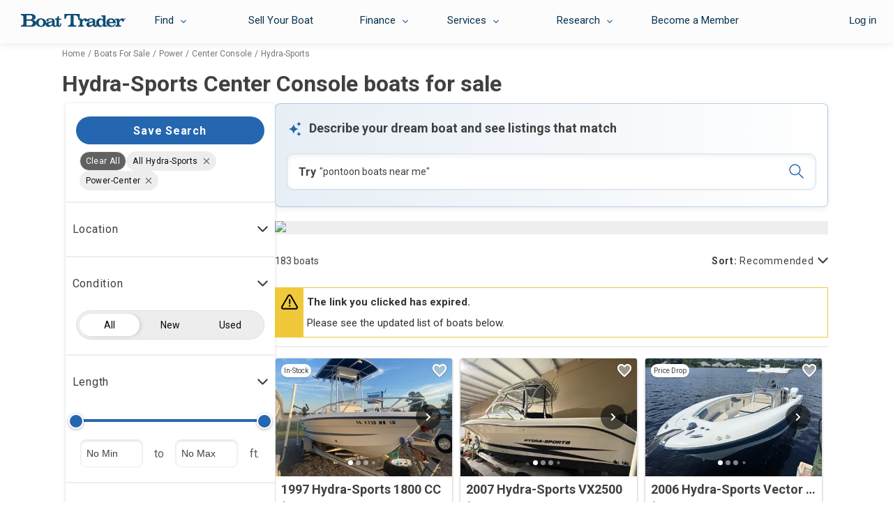

--- FILE ---
content_type: text/html; charset=utf-8
request_url: https://www.boattrader.com/boats/type-power/class-power-center/make-hydra-sports/
body_size: 46906
content:
<!doctype html><html lang="en"><head><script>window.__SERVER_CONFIG__ = {"portal-react-boattrader":{"blocks":{"defaultStaticRouter":"bg.boattrader.pages","static":{"contentType":"dataBlock"}}}};</script><link fetchpriority="high" rel="preload" as="image" href=https://images.boattrader.com/resize/1/40/72/1997-hydra-sports-1800-cc-power-9964072-20250930135647591-1.jpg?w=402&ratio=default&t=1759266889000&format=webp&exact><link fetchpriority="high" rel="preload" as="image" href=https://images.boattrader.com/resize/1/7/37/2007-hydra-sports-vx2500-power-10050737-20260108051648858-0.jpg?w=402&ratio=default&t=1767878610000&format=webp&exact><link fetchpriority="high" rel="preload" as="image" href=https://images.boattrader.com/resize/1/52/75/2006-hydra-sports-vector-3300-cc-power-9885275-20250726123342035-1.jpg?w=402&ratio=default&t=1753558422000&format=webp&exact><link fetchpriority="high" rel="preload" as="image" href=https://images.boattrader.com/resize/1/6/71/2000-hydra-sports-180-cc-power-9960671-20260117073331844-1.jpg?w=402&ratio=default&t=1768664914000&format=webp&exact><script>window.__AB_TEST__ = JSON.parse("{\"abTestConfiguration\":[{\"id\":5835,\"key\":\"bt-srp-ab-exact-match-featured\",\"variation\":\"on\"},{\"id\":8381,\"key\":\"ps-1561_fsbo_nextgenrouting\",\"variation\":\"on\"},{\"id\":9454,\"key\":\"inbox_shadow_mode\",\"variation\":\"on\"},{\"id\":10091,\"key\":\"inbox_ui\",\"variation\":\"on\"},{\"id\":10543,\"key\":\"myboats_analytics_card\",\"variation\":\"on\"},{\"id\":11264,\"key\":\"ai_bt_nlp\",\"variation\":\"on\"},{\"id\":11297,\"key\":\"bt-srp-new-sponsored-listing\",\"variation\":\"on\"},{\"id\":11740,\"key\":\"bt_prod_data_validation_test\",\"variation\":\"on\"},{\"id\":11965,\"key\":\"disable_helm\",\"variation\":\"on\"},{\"id\":11990,\"key\":\"bt-srp-ads-2026\",\"variation\":\"on\"},{\"id\":12368,\"key\":\"bt-bdp-questionnaire\",\"variation\":\"on\"},{\"id\":12382,\"key\":\"dynamic_pricing_ab\",\"variation\":\"dynamic_pricing_original\"},{\"id\":12488,\"key\":\"bt-lead-routing\",\"variation\":\"on\"},{\"id\":12800,\"key\":\"bt-bdp-basic-new-lead-validations\",\"variation\":\"on\"},{\"id\":13097,\"key\":\"bt-bdp-desktop-sticky-contact-button\",\"variation\":\"on\"}],\"abTestExperiments\":[{\"id\":\"259915\",\"variation\":\"999746\"},{\"id\":\"317817\",\"variation\":\"1135060\"},{\"id\":\"319471\",\"variation\":\"1138738\"},{\"id\":\"320760\",\"variation\":\"1141228\"},{\"id\":\"325651\",\"variation\":\"1152239\"},{\"id\":\"327686\",\"variation\":\"1157312\"},{\"id\":\"332001\",\"variation\":\"1168402\"},{\"id\":\"332024\",\"variation\":\"1168478\"},{\"id\":\"338778\",\"variation\":\"1182861\"},{\"id\":\"345852\",\"variation\":\"1202035\"},{\"id\":\"355309\",\"variation\":\"1225344\"},{\"id\":\"357266\",\"variation\":\"1230007\"}]}");</script><script type="text/javascript">window.kameleoonQueue=window.kameleoonQueue||[];const kameleoonOnStart=()=>{(__AB_TEST__.abTestExperiments||[]).forEach(e=>{window.kameleoonQueue.push(["Experiments.assignVariation",e.id,e.variation]),window.kameleoonQueue.push(["Experiments.trigger",e.id,!1])})};window.addEventListener("Kameleoon::Started",kameleoonOnStart)</script><meta charset="utf-8"><meta name="apple-mobile-web-app-title" content="BoatTrader"><meta name="application-name" content="BoatTrader"><meta name="msapplication-TileColor" content="#3f4546"><meta name="viewport" content="width=device-width,initial-scale=1,maximum-scale=5"><meta name="theme-color" content="#000000"><link rel="manifest" href="/site.webmanifest"><link href="https://fonts.googleapis.com" rel="preconnect" crossorigin><link href="https://fonts.gstatic.com" rel="preconnect" crossorigin><link href="https://www.googletagmanager.com" rel="preconnect" crossorigin><link href="https://images.boattrader.com" rel="preconnect" crossorigin><link href="https://fonts.googleapis.com/css2?family=Roboto:ital,wght@0,100;0,300;0,400;0,700;1,100;1,300;1,400;1,700&family=Material+Icons&display=swap&family=Lato:ital,wght@0,100;0,300;0,400;0,700;1,100;1,300;1,400;1,700" rel="preload" as="style" onload='this.onload=null,this.rel="stylesheet"'><link rel="apple-touch-icon" sizes="180x180" href="/favicon-180x180.png"><link rel="apple-touch-icon" sizes="167x167" href="/favicon-167x167.png"><link rel="apple-touch-icon" sizes="152x152" href="/favicon-152x152.png"><link rel="icon" sizes="32x32" href="/favicon-32x32.png"><link rel="icon" sizes="16x16" href="/favicon-16x16.png?v=1"><link rel="icon" sizes="48x48" href="/favicon.ico?v=1"><title data-react-helmet="true">Hydra-Sports Center Console boats for sale - Boat Trader</title><script>
          var dataLayer = [];
            (function(w,d,s,l,i){w[l]=w[l]||[];w[l].push({'gtm.start':new Date().getTime(),event:'gtm.js'});var f=d.getElementsByTagName(s)[0],j=d.createElement(s),dl=l!='dataLayer'?'&l='+l:'';j.async=true;j.src='https://www.googletagmanager.com/gtm.js?id='+i+dl;f.parentNode.insertBefore(j,f);})(window,document,'script','dataLayer','GTM-K9W7CR');
        </script><script>!function(n,e,o,r){if(!n){n=n||{},window.permutive=n,n.q=[];n.config={consentRequired:!0}||{},n.config.apiKey="c112520e-b2cd-45d2-b768-55e17cf56c28",n.config.workspaceId="8217d3e6-98f8-4c16-8720-982d219aa6b3",n.config.environment=n.config.environment||"production",(window.crypto||window.msCrypto)&&(n.config.viewId=([1e7]+-1e3+-4e3+-8e3+-1e11).replace(/[018]/g,(function(n){return(n^(window.crypto||window.msCrypto).getRandomValues(new Uint8Array(1))[0]&15>>n/4).toString(16)})));for(var i=["addon","identify","track","trigger","query","segment","segments","ready","on","once","user","consent"],t=0;t<i.length;t++){var c=i[t];n[c]=function(e){return function(){var o=Array.prototype.slice.call(arguments,0);n.q.push({functionName:e,arguments:o})}}(c)}}}(window.permutive)</script><script type="text/javascript" src="https://8217d3e6-98f8-4c16-8720-982d219aa6b3.edge.permutive.app/8217d3e6-98f8-4c16-8720-982d219aa6b3-web.js" async="true"></script><script type="text/javascript" src="//widget.trustpilot.com/bootstrap/v5/tp.widget.bootstrap.min.js" async="true"></script><meta data-react-helmet="true" name="og:title" content="Hydra-Sports Center Console boats for sale - Boat Trader"/><meta data-react-helmet="true" name="description" content="Find Hydra-Sports center console boats for sale near you, including boat prices, photos, and more. Locate Hydra-Sports boats at Boat Trader!"/><meta data-react-helmet="true" name="og:description" content="Find Hydra-Sports center console boats for sale near you, including boat prices, photos, and more. Locate Hydra-Sports boats at Boat Trader!"/><meta data-react-helmet="true" name="nodeVersion" content="14"/><meta data-react-helmet="true" name="og:url" content="https://www.boattrader.com/boats/make-hydra-sports/"/>
<script type="text/javascript">
    // Duration in milliseconds to wait while the Kameleoon application file is loaded
    var kameleoonLoadingTimeout = 200;
    window.kameleoonQueue = window.kameleoonQueue || [];
    window.kameleoonStartLoadTime = new Date().getTime();
    if (! document.getElementById("kameleoonLoadingStyleSheet") && ! window.kameleoonDisplayPageTimeOut)
    {
        var kameleoonS = document.getElementsByTagName("script")[0];
        var kameleoonCc = "* { visibility: hidden !important; background-image: none !important; }";
        var kameleoonStn = document.createElement("style");
        kameleoonStn.type = "text/css";
        kameleoonStn.id = "kameleoonLoadingStyleSheet";
        if (kameleoonStn.styleSheet)
        {
            kameleoonStn.styleSheet.cssText = kameleoonCc;
        }
        else
        {
            kameleoonStn.appendChild(document.createTextNode(kameleoonCc));
        }
        kameleoonS.parentNode.insertBefore(kameleoonStn, kameleoonS);
        window.kameleoonDisplayPage = function(fromEngine)
        {
            if (!fromEngine)
            {
                window.kameleoonTimeout = true;
            }
            if (kameleoonStn.parentNode)
            {
                kameleoonStn.parentNode.removeChild(kameleoonStn);
            }
        };
        window.kameleoonDisplayPageTimeOut = window.setTimeout(window.kameleoonDisplayPage, kameleoonLoadingTimeout);
    }
</script>
<script type="text/javascript">
  // Create a promise that resolves when KameleoonSDK is ready
  window.kameleoonReady = new Promise((resolve) => {
    window.kameleoonSDKLoaded = resolve;
  });
</script>
<script type="text/javascript" src="https://static.kameleoon.com/kameleoonSDK-3.4.5.js" async onload="window.kameleoonSDKLoaded(window.KameleoonSDK)"></script>
<script type="text/javascript" src="//uk33jcty1m.kameleoon.eu/kameleoon.js" async="true"></script>
<link data-react-helmet="true" rel="canonical" href="https://www.boattrader.com/boats/make-hydra-sports/"/><link data-react-helmet="true" rel="next" href="https://www.boattrader.com/boats/type-power/class-power-center/make-hydra-sports/page-2/"/><script data-react-helmet="true" type="application/ld+json">{"@context":"https://schema.org","@type":"ItemList","url":"https://www.boattrader.com/boats/type-power/class-power-center/make-hydra-sports/","numberOfItems":183,"itemListOrder":"https://schema.org/ItemListUnordered","itemListElement":[{"@type":"ListItem","position":0,"url":"https://www.boattrader.com/boat/1997-hydra-sports-1800-cc-9964072/","image":"https://images.boattrader.com/resize/1/40/72/1997-hydra-sports-1800-cc-power-9964072-20250930135647591-1.jpg","name":"1997 Hydra-Sports 1800 CC"},{"@type":"ListItem","position":1,"url":"https://www.boattrader.com/boat/2007-hydra-sports-vx2500-10050737/","image":"https://images.boattrader.com/resize/1/7/37/2007-hydra-sports-vx2500-power-10050737-20260108051648858-0.jpg","name":"2007 Hydra-Sports VX2500"},{"@type":"ListItem","position":2,"url":"https://www.boattrader.com/boat/2006-hydra-sports-vector-3300-cc-9885275/","image":"https://images.boattrader.com/resize/1/52/75/2006-hydra-sports-vector-3300-cc-power-9885275-20250726123342035-1.jpg","name":"2006 Hydra-Sports Vector 3300 CC"},{"@type":"ListItem","position":3,"url":"https://www.boattrader.com/boat/2000-hydra-sports-180-cc-9960671/","image":"https://images.boattrader.com/resize/1/6/71/2000-hydra-sports-180-cc-power-9960671-20260117073331844-1.jpg","name":"2000 Hydra-Sports 180 CC"},{"@type":"ListItem","position":4,"url":"https://www.boattrader.com/boat/2012-hydra-sports-bay-bolt-23-9883992/","image":"https://images.boattrader.com/resize/1/39/92/2012-hydra-sports-23-bay-bolt-power-9883992-20250725083724193-1.jpg","name":"2012 Hydra-Sports Bay Bolt 23"},{"@type":"ListItem","position":5,"url":"https://www.boattrader.com/boat/2005-hydra-sports-vector-3300-vx-9218994/","image":"https://images.boattrader.com/resize/1/89/94/9218994_20240318123919273_1_LARGE.jpg","name":"2005 Hydra-Sports Vector 3300 VX"},{"@type":"ListItem","position":6,"url":"https://www.boattrader.com/boat/1998-hydra-sports-22-ocean-cc-9960665/","image":"https://images.boattrader.com/resize/1/6/65/1998-hydra-sports-22-ocean-cc-power-9960665-20251031125118287-1.jpg","name":"1998 Hydra-Sports 22 Ocean CC"},{"@type":"ListItem","position":7,"url":"https://www.boattrader.com/boat/2002-hydra-sports-vector-2796-cc-9693796/","image":"https://images.boattrader.com/resize/1/37/96/2002-hydra-sports-2796-cc-vector-power-9693796-20250225135158741-1_LARGE.jpg","name":"2002 Hydra-Sports Vector 2796 CC"},{"@type":"ListItem","position":8,"url":"https://www.boattrader.com/boat/2015-hydra-sports-3400-cc-9931353/","image":"https://images.boattrader.com/resize/1/13/53/2015-hydra-sports-3400-center-console-power-9931353-20251103061521001-7.jpg","name":"2015 Hydra-Sports 3400 CC"},{"@type":"ListItem","position":9,"url":"https://www.boattrader.com/boat/2004-hydra-sports-33-vector-9792512/","image":"https://images.boattrader.com/resize/1/25/12/2004-hydra-sport-33-vector-power-9792512-20250513112212285-1_LARGE.jpg","name":"2004 Hydra-Sports 33 Vector"},{"@type":"ListItem","position":10,"url":"https://www.boattrader.com/boat/2003-hydra-sports-180-cc-9964053/","image":"https://images.boattrader.com/resize/1/40/53/2003-hydra-sports-180-cc-power-9964053-20250930132953992-1.jpg","name":"2003 Hydra-Sports 180 CC"},{"@type":"ListItem","position":11,"url":"https://www.boattrader.com/boat/2008-hydra-sports-vector-3300-cc-9950639/","image":"https://images.boattrader.com/resize/1/6/39/2008-hydra-sports-vector-3300-cc-power-9950639-20250917133956634-1.jpg","name":"2008 Hydra-Sports Vector 3300 CC"},{"@type":"ListItem","position":12,"url":"https://www.boattrader.com/boat/2006-hydra-sports-vector-2900-cc-9874259/","image":"https://images.boattrader.com/resize/1/42/59/2006-hydra-sports-vector-2900-cc-power-9874259-20250716100553913-1.jpg","name":"2006 Hydra-Sports Vector 2900 CC"},{"@type":"ListItem","position":13,"url":"https://www.boattrader.com/boat/2007-hydra-sports-vector-2500-cc-9636937/","image":"https://images.boattrader.com/resize/1/69/37/2007-hydra-sports-2500cc-vector-power-9636937-20241216061258605-1_LARGE.jpg","name":"2007 Hydra-Sports Vector 2500 CC"},{"@type":"ListItem","position":14,"url":"https://www.boattrader.com/boat/2005-hydra-sports-3300-cc-10057656/","image":"https://images.boattrader.com/resize/1/76/56/2005-hydra-sports-3300-cc-power-10057656-20260116052319008-1.jpg","name":"2005 Hydra-Sports 3300 CC"},{"@type":"ListItem","position":15,"url":"https://www.boattrader.com/boat/2003-hydra-sports-bay-bolt-1900-10043726/","image":"https://images.boattrader.com/resize/1/37/26/2003-hydra-sports-bay-bolt-1900-power-10043726-20251222140732751-6.jpg","name":"2003 Hydra-Sports Bay Bolt 1900"},{"@type":"ListItem","position":16,"url":"https://www.boattrader.com/boat/2011-hydra-sports-4200-sf-9931480/","image":"https://images.boattrader.com/resize/1/14/80/2011-hydra-sports-4200-sf-power-9931480-20250902133722950-1.jpg","name":"2011 Hydra-Sports 4200 SF"},{"@type":"ListItem","position":17,"url":"https://www.boattrader.com/boat/1997-hydra-sports-2000-cc-9989785/","image":"https://images.boattrader.com/resize/1/97/85/1997-hydra-sports-2000-cc-power-9989785-20251023112246768-1.jpg","name":"1997 Hydra-Sports 2000 CC"},{"@type":"ListItem","position":18,"url":"https://www.boattrader.com/boat/2011-hydra-sports-bay-bolt-23-10047881/","image":"https://images.boattrader.com/resize/1/78/81/2011-hydra-sports-bay-bolt-23-power-10047881-20260104231603326-2.jpg","name":"2011 Hydra-Sports Bay Bolt 23"},{"@type":"ListItem","position":19,"url":"https://www.boattrader.com/boat/2000-hydra-sports-2596-10054250/","image":"https://images.boattrader.com/resize/1/42/50/2000-hydra-sports-2596-power-10054250-20260112165100597-0.jpg","name":"2000 Hydra-Sports 2596"},{"@type":"ListItem","position":20,"url":"https://www.boattrader.com/boat/2004-hydra-sports-vector-3300-cc-8662507/","image":"https://images.boattrader.com/resize/1/67/74/2004-hydra-sports-vector-3300-cc-power-426774-20250421111343987-0_LARGE.jpg","name":"2004 Hydra-Sports Vector 3300 CC"},{"@type":"ListItem","position":21,"url":"https://www.boattrader.com/boat/2014-hydra-sports-42-custom-siesta-9508573/","image":"https://images.boattrader.com/resize/1/85/73/2014-hydra-sports-42-custom-siesta-power-9508573-20240816080238369-1_LARGE.jpg","name":"2014 Hydra-Sports 42 Custom Siesta"},{"@type":"ListItem","position":22,"url":"https://www.boattrader.com/boat/2008-hydra-sports-2300-cc-10061548/","image":"https://images.boattrader.com/resize/1/15/48/2008-hydra-sports-2300-cc-power-10061548-20260121074035485-2.jpg","name":"2008 Hydra-Sports 2300 CC"},{"@type":"ListItem","position":23,"url":"https://www.boattrader.com/boat/2013-hydra-sports-4200-siesta-9763960/","image":"https://images.boattrader.com/resize/1/39/60/2013-hydra-sports-4200-siesta-power-9763960-20250418114815384-1_LARGE.jpg","name":"2013 Hydra-Sports 4200 Siesta"},{"@type":"ListItem","position":24,"url":"https://www.boattrader.com/boat/2006-hydra-sports-vector-3300-cc-10047236/","image":"https://images.boattrader.com/resize/1/72/36/2007-hydra-sports-33-cc-power-10047236-20260102142959660-0.jpg","name":"2006 Hydra-Sports Vector 3300 CC"},{"@type":"ListItem","position":25,"url":"https://www.boattrader.com/boat/2013-hydra-sports-custom-4200-siesta-10024595/","image":"https://images.boattrader.com/resize/1/45/95/2013-hydra-sports-custom-4200-siesta-power-10024595-20251126114923043-1.jpg","name":"2013 Hydra-Sports Custom 4200 Siesta"},{"@type":"ListItem","position":26,"url":"https://www.boattrader.com/boat/2005-hydra-sports-lightning-212-cc-9844856/","image":"https://images.boattrader.com/resize/1/28/44/2005-hydra-sports-lightning-212-cc-power-9682844-20250619071829609-1.jpg","name":"2005 Hydra-Sports Lightning 212 CC"},{"@type":"ListItem","position":27,"url":"https://www.boattrader.com/boat/2013-hydra-sports-4200-siesta-10047649/","image":"https://images.boattrader.com/resize/1/36/99/2013-hydra-sports-4200-siesta-power-9683699-20250214101805261-1_LARGE.jpg","name":"2013 Hydra-Sports 4200 Siesta"},{"@type":"ListItem","position":28,"url":"https://www.boattrader.com/boat/2007-hydra-sports-vector-3300-cc-9640056/","image":"https://images.boattrader.com/resize/1/0/56/2007-hydra-sports-vector-3300-cc-power-9640056-20241219074220639-1_LARGE.jpg","name":"2007 Hydra-Sports Vector 3300 CC"},{"@type":"ListItem","position":29,"url":"https://www.boattrader.com/boat/2005-hydra-sports-bay-bolt-2300-10010309/","image":"https://images.boattrader.com/resize/1/3/9/2005-hydra-sports-bay-bolt-2300-power-10010309-20251116184354437-24.jpg","name":"2005 Hydra-Sports Bay Bolt 2300"},{"@type":"ListItem","position":30,"url":"https://www.boattrader.com/boat/2004-hydra-sports-vector-2400-cc-10033011/","image":"https://images.boattrader.com/resize/1/30/11/2002-hydra-sports-2400cc-power-10033011-20251208144810451-0.jpg","name":"2004 Hydra-Sports Vector 2400 CC"}]}</script><script data-react-helmet="true" type="application/ld+json">{"@context":"https://schema.org","@type":"Vehicle","mainEntityOfPage":"https://www.boattrader.com/boats/type-power/class-power-center/make-hydra-sports","name":"Hydra-Sports Center Console boats for sale","description":"Find Hydra-Sports center console boats for sale near you, including boat prices, photos, and more. Locate Hydra-Sports boats at Boat Trader!","offers":{"@type":"AggregateOffer","priceCurrency":"USD","lowPrice":"10130","highPrice":"2743000","offerCount":183},"brand":{"@type":"brand","name":"Hydra-Sports"}}</script><link rel="preload" as="script" href="/static/legacy/js/runtime-main.83fb7052.js"><link rel="preload" as="script" href="/static/legacy/js/13.586f319f.chunk.js"><link rel="preload" as="script" href="/static/legacy/js/main.508665fa.chunk.js"><link rel="preload" as="script" href="/static/legacy/js/components-RefineSearch-FilterLocation.c897068d.chunk.js"><link rel="preload" as="script" href="/static/legacy/js/components-RefineSearch-FilterClass.f75b55fb.chunk.js"><link rel="preload" as="script" href="/static/legacy/js/components-RefineSearch-FilterMakeModel.dd44283b.chunk.js"><link rel="preload" as="script" href="/static/legacy/js/components-RefineSearch-FilterFuelType.867f6f07.chunk.js"><link rel="preload" as="script" href="/static/legacy/js/components-RefineSearch-FilterHullMaterial.a1dde515.chunk.js"><link rel="preload" as="script" href="/static/legacy/js/components-RefineSearch-FilterEngineType.eae9bcd1.chunk.js"><link rel="preload" as="script" href="/static/legacy/js/components-RefineSearch-FilterModelRanges.ed8120ac.chunk.js"><link data-chunk="main" rel="stylesheet" href="/static/legacy/css/13.b91e2ecc.chunk.css">
<link data-chunk="main" rel="stylesheet" href="/static/legacy/css/main.7957149d.chunk.css">
<link data-chunk="components-RefineSearch-FilterLocation" rel="stylesheet" href="/static/legacy/css/components-RefineSearch-FilterLocation.315fcc9b.chunk.css"></head><body><script type="text/javascript" src="https://s.boatwizard.com/cmp/boats.com-without-iab.js" async="true"></script><noscript><noscript><iframe src="https://www.googletagmanager.com/ns.html?id=GTM-K9W7CR" height="0" width="0" style="display:none;visibility:hidden"></iframe></noscript></noscript><div id="root"><div><div class="page-container"><div class="page-header bt-ana-1099  show-header"><span class="nav-cover"></span><nav id="main-nav" data-e2e="main-nav-container"><div data-e2e="authentication" class="authentication"></div><ul id="{&quot;requireLogin&quot;:true}"><li class="nav nav-right visible-xs sell"><a href="/sell/" data-action="sell your boat" data-label="sell">Sell Your Boat</a> </li><li data-e2e="nav-left-find" class="nav nav-left find"><a href="/boats/" data-e2e="find-dropdown" class="selectdiv trackFind hidden-xs">Find</a><div class="selectdiv visible-xs "><img src="https://www.boattrader.com/static/legacy/img/tol-design/btol/bt-inc-release/dropdown-arrow.svg" alt="droparrow icon" width="12" height="8"/>Find</div><ul data-e2e="dropList-findList" class="dropList findList"><li><a href="/boats/" title="Boats For Sale" data-action="find" data-label="search boats">Boats For Sale</a></li><li><a href="/boat-types/" class="trackType" title="Boat Types" data-action="find" data-label="browse types">Boat Types</a> </li><li><a href="/boat-dealers/" class="trackDealer" title="Boat Dealers" data-action="find" data-label="search dealers">Boat Dealers</a> </li><li><a href="/engines/" class="trackEngine" title="Outboard Motors &amp; Engines" data-action="find" data-label="search engines">Outboard Motors &amp; Engines</a> </li><li><a href="/trailers/" class="trackTrailer" title="Boat Trailers" data-action="find" data-label="search trailers">Boat Trailers</a> </li></ul></li><li data-e2e="nav-left-selling" class="nav nav-left sell-accordian hidden-xs"><a data-e2e="sell-your-boat" href="/sell/" title="Sell Your Boat" data-action="sell your boat" data-label="sell">Sell Your Boat</a></li><li data-e2e="nav-left-financing" class="nav nav-left financing"><a role="button" data-e2e="selectdiv-finance" class="selectdiv hidden-xs">Finance</a><div class="selectdiv visible-xs "><img src="https://www.boattrader.com/static/legacy/img/tol-design/btol/bt-inc-release/dropdown-arrow.svg" alt="droparrow icon" width="12" height="8"/>Finance</div><ul data-e2e="dropList-finance" class="dropList"><li><a data-e2e="boat-loans-finance" href="/boat-loans/" title="Boat Loans" data-action="financing" data-label="financing">Boat Loans</a></li><li><a data-e2e="calculate-your-payments-finance" href="/boat-loans/calculator/" title="Boat Loan Calculator" data-action="financing" data-label="calculate your payments">Boat Loan Calculator</a></li><li><a data-e2e="boat-loans-rates" href="/boat-loans/rates/" title="Boat Loan Rates" data-action="financing" data-label="rates">Boat Loan Rates</a></li><li><a data-e2e="faq-how-to-finance" href="/boat-loans/#boat-financing" title="FAQ - How to Financing" data-action="financing" data-label="faq - how to finance">FAQ - How to Finance</a></li></ul></li><li data-e2e="nav-left-services" class="nav nav-left services"><a role="button" data-e2e="selectdiv-services" class="selectdiv hidden-xs">Services</a><div class="selectdiv visible-xs "><img src="https://www.boattrader.com/static/legacy/img/tol-design/btol/bt-inc-release/dropdown-arrow.svg" alt="droparrow icon" width="12" height="8"/>Services</div><ul data-e2e="droplist-services" class="dropList"><li><a data-e2e="extended-service-plan--services" href="/services/extended-service-plan/" title="Extended Service Plan" data-action="services" data-label="extended service plan">Extended Service Plan</a></li><li><a data-e2e="tire-wheel-plan-services" href="/services/tire-wheel-protection/" title="Tire &amp; Wheel Plan" data-action="services" data-label="tire wheel protection">Tire &amp; Wheel Plan</a></li><li><a data-e2e="gap-protection-services" href="/services/gap-protection/" title="GAP Protection" data-action="services" data-label="gap protection">GAP Protection</a></li><li><a data-e2e="roadside-assistance-services" href="/services/roadside-assistance/" title="Roadside Assistance" data-action="services" data-label="roadside assistance">Roadside Assistance</a></li><li><a data-e2e="boat-insurance-services" href="/services/boat-insurance/" title="Boat Insurance" data-action="services" data-label="insurance">Boat Insurance</a></li><li><a data-e2e="boat-transport-services" href="/services/boat-transport-shipping/" title="Boat Transport" data-action="services" data-label="transport">Boat Transport</a></li><li><a data-e2e="boat-warranty-services" href="/services/boat-warranty/" title="Boat Warranty" data-action="services" data-label="warranty">Boat Warranty</a></li><li><a data-e2e="boat-documentation-services" href="/services/boat-documentation/" title="Boat Documentation" data-action="services" data-label="documentation">Boat Documentation</a></li><li><a data-e2e="boat-rental-services" href="/services/boat-rental/" title="Boat Rental" data-action="services" data-label="Rental">Boat Rental</a></li><li><a data-e2e="become-a-member" target="_blank" rel="noreferrer noopener" href="https://www.boatsgroup.com/our-brands/boat-trader/" title="Become a Member" data-action="services" data-label="become a member">Become a Member</a></li></ul></li><li data-e2e="nav-left-research" class="nav nav-left research"><a data-e2e="selectdiv-research" href="https://www.boattrader.com/research/" class="selectdiv hidden-xs" data-action="resources" data-label="resources">Research</a><div class="selectdiv visible-xs  non-expandable"><img src="https://www.boattrader.com/static/legacy/img/tol-design/btol/bt-inc-release/dropdown-arrow.svg" alt="droparrow icon" width="12" height="8"/><a href="https://www.boattrader.com/research/" data-action="resources" data-label="resources">Research</a></div><ul data-e2e="droplist-research" class="dropList researchList"><li class="titles"><span>Get Advice On:</span> </li><li><a data-e2e="buying-research" class="adviceBuying droplist-indent" href="https://www.boattrader.com/research/buying/" title="Buying" data-action="resources" data-label="buying advice">Buying</a> </li><li><a data-e2e="selling-research" href="https://www.boattrader.com/research/selling/" class="adviceSelling droplist-indent" title="Selling" data-action="resources" data-label="selling advice">Selling</a> </li><li><a data-e2e="boating-research" href="https://www.boattrader.com/research/boating/" class="adviceBoating droplist-indent" title="Boating" data-action="resources" data-label="boating advice">Boating</a> </li><li class="titles"><span>Read</span> </li><li><a data-e2e="reviews-research" href="https://www.boattrader.com/research/reviews/" title="Reviews" class="readReviews droplist-indent" data-action="resources" data-label="reviews">Reviews</a> </li></ul></li></ul></nav><header data-e2e="main-nav-slide-header" class="main nav-slide show-header"><button data-e2e="navbar-toggle-btn" class="navbar-toggle" data-target=".navbar-ex1-collapse" data-toggle="collapse" type="button"><span class="visuallyhidden">Toggle navigation</span><span class="icon-bar"></span><span class="icon-bar"></span><span class="icon-bar"></span></button><a data-e2e="header-logo-link" href="/" aria-label="logo"><svg class="logo" width="150" height="19" viewBox="0 0 150 19" fill="none" xmlns="http://www.w3.org/2000/svg"><path d="M42.3638 12.6419C41.098 12.9544 40.6292 13.1263 40.2385 13.4076C39.7697 13.767 39.551 14.1733 39.551 14.7358C39.551 15.6422 40.301 16.2985 41.348 16.2985C42.3169 16.2985 43.4264 15.8141 44.0202 15.1421C44.5046 14.5796 44.7703 13.767 44.7703 12.8294C44.7703 12.595 44.7546 12.1418 44.7234 11.7355C43.8014 12.1887 43.3639 12.3606 42.3638 12.6419ZM51.4428 17.1423C51.2866 17.3924 51.0834 17.6268 50.8021 17.8612C50.0364 18.5487 49.2082 18.6112 48.255 18.58C46.5829 18.5487 45.4891 17.8455 44.8953 16.2829C44.1452 16.9861 43.7389 17.3142 43.1607 17.6111C42.1137 18.2206 40.7855 18.5487 39.5822 18.5487C37.2851 18.5487 35.4412 16.9392 35.4412 14.9702C35.4412 13.1732 36.5194 12.1262 39.0197 11.5011C39.926 11.2667 40.1292 11.2199 42.6607 10.8448C44.0983 10.626 44.7546 10.1572 44.7546 9.39154C44.7546 8.36018 43.6608 7.65698 42.0981 7.65698C41.098 7.65698 40.2698 7.8445 39.2541 8.34455C39.5978 8.73522 39.7385 9.07901 39.7385 9.4853C39.7385 10.3135 39.0353 10.8917 38.0821 10.8917C37.082 10.8917 36.3475 10.2041 36.3475 9.26653C36.3475 7.42259 38.5509 6.26621 42.2075 6.26621C44.364 6.26621 46.0829 6.6725 47.0049 7.40696C47.9268 8.11015 48.2394 9.0165 48.2394 10.9542V14.1889C48.255 15.4547 48.255 15.4547 48.255 15.7359C48.3019 16.3454 48.6144 16.7829 49.3332 16.8142C50.3333 16.8611 50.8178 16.0172 50.9428 15.0015V14.7983V8.34455H48.9269V6.68813C51.2397 6.56312 52.9117 5.00046 52.8961 2.96899H54.4588V6.68813H57.631V8.34455H54.4588V14.9546C54.4588 15.6578 54.4588 15.7516 54.5682 16.0485C54.6932 16.4391 55.0057 16.6892 55.3964 16.6892C56.0058 16.6892 56.2246 16.2829 56.2246 15.2046V13.5951H57.7872V15.3453C57.7872 17.3767 56.5527 18.58 54.4119 18.58C53.1774 18.58 52.1773 18.1737 51.6147 17.4236C51.5678 17.3299 51.5053 17.2361 51.4428 17.1423Z" fill="#0F4D77"></path><path d="M14.064 0.0312552C16.5173 0.0312552 17.9706 0.359414 19.127 1.12512C20.3146 1.98458 21.0334 3.29722 21.0334 4.71924C21.0334 5.90687 20.5021 6.93822 19.5489 7.67268C18.9082 8.14147 18.3613 8.3915 17.1893 8.6259C20.3146 9.48537 21.8929 11.0324 21.8929 13.2983C21.8929 14.9234 20.9866 16.4861 19.4864 17.3768C18.3457 18.0644 17.0018 18.33 14.814 18.33H0V16.4705L0.640691 16.4392C2.67215 16.3611 3.54724 15.361 3.54724 13.2201V5.10991C3.54724 2.93781 2.67215 1.98458 0.640691 1.89082L0 1.85957V0H14.064V0.0312552ZM12.8295 7.84457C14.189 7.84457 14.8609 7.62579 15.5172 7.01636C16.0642 6.48505 16.3767 5.78186 16.3767 4.96927C16.3767 3.92229 15.8767 2.98469 15.0172 2.43776C14.3452 2.00021 13.7983 1.89082 12.345 1.89082H7.9852V7.8602H12.8295V7.84457ZM13.4389 16.4861C15.4704 16.4861 16.9861 15.0328 16.9861 13.0951C16.9861 11.9075 16.4392 10.8761 15.5016 10.3292C14.9078 9.95416 14.064 9.78227 12.8763 9.78227H7.9852V16.4861H13.4389Z" fill="#0F4D77"></path><path d="M36.1131 12.5795C36.1131 14.3297 35.0193 16.2205 33.3472 17.33C32.144 18.0957 30.5032 18.5645 28.7374 18.5645C24.4557 18.5645 21.2679 15.908 21.2679 12.392C21.2679 10.5324 22.2367 8.75099 23.8931 7.59462C25.0964 6.76641 26.8309 6.28198 28.7061 6.28198C32.9409 6.29761 36.1131 8.96977 36.1131 12.5795ZM25.3308 12.4701C25.3308 15.1423 26.7215 16.9862 28.6905 16.9862C29.7219 16.9862 30.6595 16.5174 31.1908 15.7517C31.7533 14.9235 32.0971 13.6577 32.0971 12.4545C32.0971 9.73546 30.7063 7.82902 28.7218 7.82902C26.7372 7.81339 25.3308 9.73547 25.3308 12.4701Z" fill="#0F4D77"></path><path d="M84.1806 6.90697H82.0554C82.0241 5.26617 81.7272 4.28169 80.9459 3.37535C79.9927 2.31274 78.8363 1.87519 76.8517 1.87519H75.4297V12.8763C75.4297 14.3921 75.5704 15.0016 76.0704 15.5329C76.5705 16.0485 77.3049 16.3142 78.2738 16.3611L79.1489 16.3923V18.2363H67.5852V16.3923L68.2415 16.3611C70.2573 16.2829 71.1324 15.3141 71.1324 13.1576V1.87519H69.2103C67.1632 1.87519 65.9131 2.53151 65.0849 3.98478C64.6786 4.71924 64.4911 5.48494 64.3504 6.90697H62.2408V0.03125H84.1806V6.90697Z" fill="#0F4D77"></path><path d="M87.7435 9.20416C89.0562 7.17269 90.4001 6.29761 92.1815 6.29761C93.8379 6.29761 95.0412 7.42272 95.0412 8.95413C95.0412 10.0949 94.2442 10.9387 93.0722 10.9387C92.119 10.9387 91.4783 10.3605 91.4783 9.46981C91.4783 9.29792 91.4939 9.14165 91.6033 8.86037C90.7438 8.86037 90.4 8.92288 89.7906 9.29792C88.4936 10.048 87.931 11.2981 87.931 13.3765V14.2828C87.931 16.0486 88.3998 16.6112 89.8687 16.6112H90.3375V18.2676H82.1179V16.6112H82.4773C83.9462 16.6112 84.4151 16.0486 84.4151 14.2828V10.7043C84.4151 8.95413 83.9462 8.37595 82.4773 8.37595H82.0085V6.71952H87.7279L87.7435 9.20416Z" fill="#0F4D77"></path><path d="M102.995 11.7513C103.011 12.1576 103.042 12.6108 103.042 12.8452C103.042 13.7984 102.761 14.611 102.292 15.1735C101.682 15.8611 100.573 16.3612 99.6041 16.3612C98.5415 16.3612 97.7914 15.6892 97.7914 14.7829C97.7914 14.2203 98.0102 13.814 98.479 13.4233C98.8697 13.1264 99.3385 12.9545 100.62 12.642C101.636 12.3764 102.058 12.2045 102.995 11.7513ZM108.339 13.5171V15.0954C108.339 16.2205 108.043 16.7362 107.417 16.7362C106.917 16.7362 106.667 16.408 106.62 15.8142C106.62 15.5329 106.62 15.5329 106.605 14.2672V11.0325C106.605 9.06352 106.277 8.1728 105.355 7.45398C104.433 6.71953 102.698 6.31323 100.526 6.31323C96.8538 6.31323 94.6192 7.45398 94.6192 9.32917C94.6192 10.2824 95.3537 10.97 96.3694 10.97C97.3226 10.97 98.0258 10.3918 98.0258 9.54795C98.0258 9.14165 97.8696 8.79787 97.5258 8.4072C98.5571 7.90715 99.3854 7.71963 100.385 7.71963C101.964 7.71963 103.058 8.43846 103.058 9.46981C103.058 10.2511 102.386 10.7199 100.948 10.9387C98.4009 11.3294 98.1821 11.345 97.2758 11.6107C94.7599 12.2514 93.6816 13.2983 93.6816 15.1267C93.6816 17.1112 95.5412 18.7208 97.8383 18.7208C99.0416 18.7208 100.385 18.377 101.432 17.7675C101.995 17.4394 102.401 17.1269 103.183 16.408C103.761 17.9863 104.87 18.7208 106.574 18.7208C107.699 18.7208 108.605 18.3926 109.199 17.7988C109.699 17.2988 109.871 16.7362 109.871 15.7517V13.5952L108.339 13.5171Z" fill="#0F4D77"></path><path d="M114.809 8.26653C116.637 8.26653 117.747 9.95421 117.747 12.767C117.747 15.1579 116.606 16.7518 114.887 16.7518C113.09 16.7518 111.871 14.9547 111.871 12.3295C111.887 9.95421 113.074 8.26653 114.809 8.26653ZM121.153 1.89087H115.153V3.54729H115.684C117.122 3.54729 117.622 4.12548 117.622 5.87566V8.39155C116.434 6.98515 115.121 6.36009 113.465 6.36009C110.277 6.36009 107.855 8.95411 107.855 12.3607C107.855 13.9546 108.418 15.5798 109.371 16.7362C110.324 17.9238 111.762 18.5645 113.465 18.5645C115.325 18.5645 116.59 17.955 117.997 16.408V18.2207H123.669V16.5643H123.138C121.669 16.5643 121.169 15.9861 121.169 14.2359V1.89087H121.153Z" fill="#0F4D77"></path><path d="M126.419 11.5482C126.544 9.23541 127.56 7.95403 129.248 7.95403C130.154 7.95403 130.889 8.36033 131.389 9.15728C131.795 9.79798 131.951 10.3918 131.967 11.5482H126.419ZM133.858 14.5328C133.342 16.0017 132.108 16.8456 130.451 16.8456C129.138 16.8456 127.904 16.2674 127.216 15.2517C126.857 14.6891 126.685 14.1734 126.576 13.2827H135.936C135.92 11.2356 135.702 10.2199 134.92 9.09478C133.78 7.29772 131.623 6.26636 129.123 6.26636C127.201 6.26636 125.451 6.8758 124.294 7.98529C123.169 9.06352 122.435 10.7825 122.435 12.3607C122.435 14.1266 123.294 15.9392 124.638 17.08C125.826 18.0957 127.482 18.627 129.295 18.627C131.264 18.627 132.967 18.0176 134.17 16.8612C134.842 16.2205 135.186 15.6736 135.686 14.5172H133.842V14.5328H133.858Z" fill="#0F4D77"></path><path d="M140.858 9.20416C142.171 7.17269 143.515 6.29761 145.296 6.29761C146.953 6.29761 148.156 7.42272 148.156 8.95413C148.156 10.0949 147.359 10.9387 146.187 10.9387C145.234 10.9387 144.593 10.3605 144.593 9.46981C144.593 9.29792 144.609 9.14165 144.718 8.86037C143.859 8.86037 143.515 8.92288 142.905 9.29792C141.608 10.048 141.046 11.2981 141.046 13.3765V14.2828C141.046 16.0486 141.515 16.6112 142.984 16.6112H143.452V18.2676H135.233V16.6112H135.592C137.061 16.6112 137.53 16.0486 137.53 14.2828V10.7043C137.53 8.95413 137.061 8.37595 135.592 8.37595H135.123V6.71952H140.843L140.858 9.20416Z" fill="#0F4D77"></path><path d="M149.766 7.01646C149.766 7.48526 149.453 7.79779 149.062 7.79779C148.672 7.79779 148.359 7.46963 148.359 7.01646C148.359 6.54766 148.672 6.23513 149.062 6.23513C149.437 6.25075 149.766 6.57891 149.766 7.01646ZM148.891 7.11022H149.031L149.266 7.59464H149.484L149.234 7.11022C149.375 7.09459 149.484 7.03209 149.484 6.81331C149.484 6.57891 149.344 6.48515 149.078 6.48515H148.687V7.59464H148.891V7.11022ZM148.891 6.64142H149.062C149.219 6.64142 149.266 6.67267 149.266 6.78206C149.266 6.89144 149.219 6.93832 149.062 6.93832H148.891V6.64142ZM149.047 8.03219C149.562 8.03219 150 7.64152 150 7.03209C150 6.42265 149.562 6.03198 149.047 6.03198C148.547 6.03198 148.094 6.42265 148.094 7.03209C148.094 7.64152 148.547 8.03219 149.047 8.03219Z" fill="#0F4D77"></path></svg></a></header><div id="modal-root"></div></div><div class="content nav-slide"><div><div class="content-head"><ul class="breadcrumb" vocab="https://schema.org/" typeof="BreadcrumbList" data-testid="breadcrumb-component" data-test-sp="breadcrumbs"><li property="itemListElement" typeof="ListItem" class=""><a href="/" property="item" typeof="WebPage"><span property="name">Home</span></a><meta property="position" content="1"/><span class="divider"><span class="divider-desktop">/</span><span class="divider-mobile">/</span></span></li><li property="itemListElement" typeof="ListItem" class=""><a href="/boats/" property="item" typeof="WebPage"><span property="name">Boats for Sale</span></a><meta property="position" content="2"/><span class="divider"><span class="divider-desktop">/</span><span class="divider-mobile">/</span></span></li><li property="itemListElement" typeof="ListItem" class="other"><a href="/boats/type-power/" property="item" typeof="WebPage"><span property="name">Power</span></a><meta property="position" content="3"/><span class="divider"><span class="divider-desktop">/</span><span class="divider-mobile">/</span></span></li><li property="itemListElement" typeof="ListItem" class=""><a href="/boats/type-power/class-power-center/" property="item" typeof="WebPage"><span property="name">Center Console</span></a><meta property="position" content="4"/><span class="divider"><span class="divider-desktop">/</span><span class="divider-mobile">/</span></span></li><li property="itemListElement" typeof="ListItem" class="make"><a href="/boats/type-power/class-power-center/make-hydra-sports/" property="item" typeof="WebPage"><span property="name">Hydra-Sports</span></a><meta property="position" content="5"/></li></ul><h1 data-e2e="srp-header" data-test-sp="srp-header-h1">Hydra-Sports Center Console boats for sale</h1></div><div data-test-sp="srp-information"></div><div data-e2e="main-content-container" id="main-content" class=""><div data-e2e="left-content-container" id="left-content"><div id="refine-search" class="search-tools refine-search"><div class="tool-set"><div class="inner"><div class="search-alerts-container"><div class="search-alerts"><button class="style-module_action__9mWut  style-module_action-primary__izCED style-module_action-stretch__v9b0n search-alerts-button" aria-label="Save Search" data-e2e="srp-save-search">Save Search</button><button class="search-alerts-button-mobile" data-e2e="srp-save-search-mobile">Save Search</button></div></div><div class="search-alerts-filter-tags" data-e2e="srp-search-alerts-filter-tags"><div class="search-alerts-filter-tags-scroller" data-e2e="srp-search-alerts-filter-tags-scroller"><a class="search-alerts-filter-options" data-e2e="srp-search-alerts-filter-options" href="/boats/">Clear All</a><a data-e2e="srp-search-alerts-filter-tag-item" class="make search-alerts-filter-tag-item" href="/boats/type-power/class-power-center/">All Hydra-Sports</a><a data-e2e="srp-search-alerts-filter-tag-item" class="search-alerts-filter-tag-item" href="/boats/make-hydra-sports/"> power-center</a></div></div><div class="collapse-content closed" data-testid="srp-filter-location" data-test-sp="srp-filter-location"><div class="header"><a class="toggle-btn" data-e2e="srp-toggle-btn">Location<span class="icon"></span></a></div><div class="collapsible double-height no-pad"><div class="location-filter-wrapper"><div class="style-module_switcher-wrapper__pcBx7 style-module_full-width__8j9KG" role="radiogroup"><span class="style-module_switcher-option__Pzq3a"><span class="style-module_switcher-option-action__4pwcS style-module_active__fOaaa"><input type="radio" checked="" class="style-module_switcher-option-input__OLAE5" id="zip" name="switcher" value="0"/></span><label class="style-module_switcher-option-label__H7l8W" for="zip">Zip Code</label></span><span class="style-module_switcher-option__Pzq3a"><span class="style-module_switcher-option-action__4pwcS"><input type="radio" class="style-module_switcher-option-input__OLAE5" id="city_or_state" name="switcher" value="1"/></span><label class="style-module_switcher-option-label__H7l8W" for="city_or_state">City / State</label></span><span class="style-module_switcher-option__Pzq3a"><span class="style-module_switcher-option-action__4pwcS"><input type="radio" class="style-module_switcher-option-input__OLAE5" id="other" name="switcher" value="2"/><div id="dropdown-other"><div class="style-module_collapsible__7w8RB"><button class="style-module_button__dGq5n style-module_caption__KJgol" aria-label="Other" type="button" style="height:40px"><img class="style-module_icon__JYhlk" src="data:image/svg+xml,%3C%3Fxml%20version%3D%221.0%22%20encoding%3D%22utf-8%22%3F%3E%3Csvg%20version%3D%221.1%22%20id%3D%22Layer_1%22%20xmlns%3D%22http%3A%2F%2Fwww.w3.org%2F2000%2Fsvg%22%20xmlns%3Axlink%3D%22http%3A%2F%2Fwww.w3.org%2F1999%2Fxlink%22%20x%3D%220px%22%20y%3D%220px%22%20%20viewBox%3D%220%200%2017%209%22%20enable-background%3D%22new%200%200%2017%209%22%20xml%3Aspace%3D%22preserve%22%3E%3Cpath%20id%3D%22Left_Arrow%22%20fill%3D%22none%22%20stroke%3D%22%23707070%22%20stroke-width%3D%222%22%20stroke-miterlimit%3D%2210%22%20d%3D%22M1.1%2C0.9l7.4%2C6.6l7.4-6.6%22%2F%3E%3C%2Fsvg%3E" alt="down_arrow"/><label class="style-module_label__giIzt style-module_label-11__1Y-zt">Other</label></button></div></div></span><label class="style-module_switcher-option-label__H7l8W style-module_dropdownOption__19Ox7" for="other">Other</label></span></div><div class="search-filter location"><div class="search-filter-group"><select class="filter-select" data-e2e="distance-radius" title="Distance radius"><option value="exact">Zip Only</option><option value="10">10 miles</option><option value="25">25 miles</option><option value="50">50 miles</option><option value="75">75 miles</option><option value="100">100 miles</option><option value="200">200 miles</option><option value="300">300 miles</option><option value="500">500 miles</option><option value="1000">1000 miles</option></select><span>from</span><input type="number" data-e2e="zip-code-input" class="zip" value="" placeholder="Zip" title="Zip code"/></div><div class="search-user-location" data-e2e="search-by-user-location">Use My Location</div></div></div></div></div><div class="collapse-content condition open" data-testid="srp-filter-condition" data-test-sp="srp-filter-condition"><div class="header"><a class="toggle-btn" data-e2e="srp-toggle-btn">Condition<span class="icon"></span></a></div><div class="collapsible"><div class="search-filter condition" data-e2e="srp-search-filter-condition"><div class="search-filter-group"><div class="style-module_switcher-wrapper__pcBx7 style-module_full-width__8j9KG" role="radiogroup"><span class="style-module_switcher-option__Pzq3a"><span class="style-module_switcher-option-action__4pwcS"><input type="radio" class="style-module_switcher-option-input__OLAE5" id="condition-any" name="switcher" value="any"/></span><a class="style-module_switcher-option-label__H7l8W" href="/boats/type-power/class-power-center/make-hydra-sports/">All</a></span><span class="style-module_switcher-option__Pzq3a"><span class="style-module_switcher-option-action__4pwcS"><input type="radio" class="style-module_switcher-option-input__OLAE5" id="condition-new" name="switcher" value="new"/></span><a class="style-module_switcher-option-label__H7l8W" href="/boats/type-power/class-power-center/make-hydra-sports/condition-new/">New</a></span><span class="style-module_switcher-option__Pzq3a"><span class="style-module_switcher-option-action__4pwcS"><input type="radio" class="style-module_switcher-option-input__OLAE5" id="condition-used" name="switcher" value="used"/></span><a class="style-module_switcher-option-label__H7l8W" href="/boats/type-power/class-power-center/make-hydra-sports/condition-used/">Used</a></span></div></div></div></div></div><div class="collapse-content length open" data-testid="srp-filter-length" data-test-sp="srp-filter-length"><div class="header"><a class="toggle-btn" data-e2e="srp-toggle-btn">Length<span class="icon"></span></a></div><div class="collapsible"><div data-e2e="search-filter-length" class="search-filter length"><div data-e2e="slider-container" class="slider-container"><div class="rc-slider rc-slider-with-marks"><div class="rc-slider-rail"></div><div class="rc-slider-track rc-slider-track-1" style="left:0%;right:auto;width:100%"></div><div class="rc-slider-step"><span class="rc-slider-dot rc-slider-dot-active" style="left:0%"></span></div><div tabindex="0" class="rc-slider-handle rc-slider-handle-1" style="left:0%;right:auto;transform:translateX(-50%)" role="slider" aria-valuemin="0" aria-valuemax="101" aria-valuenow="0" aria-disabled="false"></div><div tabindex="0" class="rc-slider-handle rc-slider-handle-2" style="left:100%;right:auto;transform:translateX(-50%)" role="slider" aria-valuemin="0" aria-valuemax="101" aria-valuenow="101" aria-disabled="false"></div><div class="rc-slider-mark"><span class="rc-slider-mark-text rc-slider-mark-text-active" style="transform:translateX(-50%);-ms-transform:translateX(-50%);left:0%"> </span></div></div></div><div data-e2e="search-filter-group" class="search-filter-group"><input type="number" data-e2e="minimum-length" class="small length-min" placeholder="No Min" value="" title="Minimum length"/><span>to</span><input type="number" data-e2e="maximum-length" class="small length-max" value="" placeholder="No Max" title="Maximum length"/><div class="filled-block">ft.</div></div></div></div></div><div class="collapse-content year open" data-testid="srp-filter-year" data-test-sp="srp-filter-year"><div class="header"><a class="toggle-btn" data-e2e="srp-toggle-btn">Year<span class="icon"></span></a></div><div class="collapsible"><div class="search-filter year"><div class="slider-container"><div class="rc-slider rc-slider-with-marks"><div class="rc-slider-rail"></div><div class="rc-slider-track rc-slider-track-1" style="left:0%;right:auto;width:100%"></div><div class="rc-slider-step"><span class="rc-slider-dot" style="left:3396.551724137931%"></span></div><div tabindex="0" class="rc-slider-handle rc-slider-handle-1" style="left:0%;right:auto;transform:translateX(-50%)" role="slider" aria-valuemin="1970" aria-valuemax="2028" aria-valuenow="1970" aria-disabled="false"></div><div tabindex="0" class="rc-slider-handle rc-slider-handle-2" style="left:100%;right:auto;transform:translateX(-50%)" role="slider" aria-valuemin="1970" aria-valuemax="2028" aria-valuenow="2028" aria-disabled="false"></div><div class="rc-slider-mark"><span class="rc-slider-mark-text" style="transform:translateX(-50%);-ms-transform:translateX(-50%);left:-3396.551724137931%"> </span></div></div></div><div class="search-filter-group"><input type="number" data-e2e="minimum-year" class="year-from" placeholder="No Min" min="0" value="" title="Minimum year"/><span>to</span><input type="number" data-e2e="maximum-year" class="year-to" placeholder="No Max" min="0" value="" title="Maximum year"/></div></div></div></div><div class="collapse-content price open" data-testid="srp-filter-price" data-test-sp="srp-filter-price"><div class="header"><a class="toggle-btn" data-e2e="srp-toggle-btn">Price<span class="icon"></span></a></div><div class="collapsible"><div class="search-filter price"><div class="slider-container"><div class="rc-slider rc-slider-with-marks"><div class="rc-slider-rail"></div><div class="rc-slider-track rc-slider-track-1" style="left:0%;right:auto;width:100%"></div><div class="rc-slider-step"><span class="rc-slider-dot rc-slider-dot-active" style="left:0%"></span></div><div tabindex="0" class="rc-slider-handle rc-slider-handle-1" style="left:0%;right:auto;transform:translateX(-50%)" role="slider" aria-valuemin="0" aria-valuemax="100000" aria-valuenow="0" aria-disabled="false"></div><div tabindex="0" class="rc-slider-handle rc-slider-handle-2" style="left:100%;right:auto;transform:translateX(-50%)" role="slider" aria-valuemin="0" aria-valuemax="100000" aria-valuenow="100000" aria-disabled="false"></div><div class="rc-slider-mark"><span class="rc-slider-mark-text rc-slider-mark-text-active" style="transform:translateX(-50%);-ms-transform:translateX(-50%);left:0%"> </span></div></div></div><div class="search-filter-group"><div class=""><input type="number" data-e2e="minimum-price" class="price-min" placeholder="No Min" value="" title="Minimum price"/></div><span>to</span><div class=""><input type="number" data-e2e="maximum-price" class="price-max" name="isGoing" placeholder="No Max" value="" title="Maximum price"/></div></div><div class="search-filter-group"><a class="model-link price-reduction" data-e2e="search-filter-price-reduction">Price Drop<div style="position:relative" class="tooltip"><i class="material-icons">info</i></div></a><div class="switch enabled toggleButton  "><div class="switch-toggle"></div></div></div></div></div></div><div class="collapse-content open" data-testid="srp-filter-boatType" data-test-sp="srp-filter-boatType"><div class="header"><a class="toggle-btn" data-e2e="srp-toggle-btn">Boat Type<span class="icon"></span></a></div><div class="collapsible"><div class="search-filter class" data-e2e="srp-search-filter"><div class="filter-txt filter-txt-icon"><input type="text" title="Search Boat Type" data-e2e="srp-filter-input" class="filter-input" id="class-type-ahead-desktop" placeholder="Search Boat Type" name="class-type-ahead-desktop" value=""/></div><ul class="opts"><li class=""><label for="Power-All-desktop" class="visuallyhidden"><span class="txt">Power-All</span></label><input type="checkbox" id="Power-All-desktop" value="power-all" name="Power-All" class=""/><div data-custom-option="Power-All-desktop" class="custom-option" tabindex="-1"><a class="class-power-link" data-e2e="srp-all-power-link" href="/boats/type-power/make-hydra-sports/">All Power</a></div></li><li class=""><label for="Power-Bass-desktop" class="visuallyhidden"><span class="txt">Power-Bass</span></label><input type="checkbox" id="Power-Bass-desktop" value="power-bass" name="Power-Bass" class=""/><div data-custom-option="Power-Bass-desktop" class="custom-option" tabindex="-1"><a rel="nofollow" class="class-power-link" data-e2e="srp-specific-power-link" href="/boats/type-power/class-power-center+power-bass/make-hydra-sports/">Bass</a></div></li><li class=""><label for="Power-Bay-desktop" class="visuallyhidden"><span class="txt">Power-Bay</span></label><input type="checkbox" id="Power-Bay-desktop" value="power-bay" name="Power-Bay" class=""/><div data-custom-option="Power-Bay-desktop" class="custom-option" tabindex="-1"><a rel="nofollow" class="class-power-link" data-e2e="srp-specific-power-link" href="/boats/type-power/class-power-center+power-bay/make-hydra-sports/">Bay</a></div></li><li class="selected"><label for="Power-Center-desktop" class="visuallyhidden"><span class="txt">Power-Center</span></label><input type="checkbox" id="Power-Center-desktop" checked="" value="power-center" name="Power-Center" class=""/><div data-custom-option="Power-Center-desktop" class="custom-option selected" tabindex="-1"><a class="class-power-link" data-e2e="srp-specific-power-link" href="/boats/make-hydra-sports/">Center Console</a></div></li><li class=""><label for="Power-Cruiser-desktop" class="visuallyhidden"><span class="txt">Power-Cruiser</span></label><input type="checkbox" id="Power-Cruiser-desktop" value="power-cruiser" name="Power-Cruiser" class=""/><div data-custom-option="Power-Cruiser-desktop" class="custom-option" tabindex="-1"><a rel="nofollow" class="class-power-link" data-e2e="srp-specific-power-link" href="/boats/type-power/class-power-center+power-cruiser/make-hydra-sports/">Cruisers</a></div></li><li class=""><label for="Power-Cuddy-desktop" class="visuallyhidden"><span class="txt">Power-Cuddy</span></label><input type="checkbox" id="Power-Cuddy-desktop" value="power-cuddy" name="Power-Cuddy" class=""/><div data-custom-option="Power-Cuddy-desktop" class="custom-option" tabindex="-1"><a rel="nofollow" class="class-power-link" data-e2e="srp-specific-power-link" href="/boats/type-power/class-power-center+power-cuddy/make-hydra-sports/">Cuddy Cabin</a></div></li><li class=""><label for="Power-Dualconsole-desktop" class="visuallyhidden"><span class="txt">Power-Dualconsole</span></label><input type="checkbox" id="Power-Dualconsole-desktop" value="power-dualconsole" name="Power-Dualconsole" class=""/><div data-custom-option="Power-Dualconsole-desktop" class="custom-option" tabindex="-1"><a rel="nofollow" class="class-power-link" data-e2e="srp-specific-power-link" href="/boats/type-power/class-power-center+power-dualconsole/make-hydra-sports/">Dual Console</a></div></li><li class=""><label for="Power-Expresscruiser-desktop" class="visuallyhidden"><span class="txt">Power-Expresscruiser</span></label><input type="checkbox" id="Power-Expresscruiser-desktop" value="power-expresscruiser" name="Power-Expresscruiser" class=""/><div data-custom-option="Power-Expresscruiser-desktop" class="custom-option" tabindex="-1"><a rel="nofollow" class="class-power-link" data-e2e="srp-specific-power-link" href="/boats/type-power/class-power-center+power-expresscruiser/make-hydra-sports/">Express Cruiser</a></div></li><li class=""><label for="Power-Fresh-desktop" class="visuallyhidden"><span class="txt">Power-Fresh</span></label><input type="checkbox" id="Power-Fresh-desktop" value="power-fresh" name="Power-Fresh" class=""/><div data-custom-option="Power-Fresh-desktop" class="custom-option" tabindex="-1"><a rel="nofollow" class="class-power-link" data-e2e="srp-specific-power-link" href="/boats/type-power/class-power-center+power-fresh/make-hydra-sports/">Freshwater Fishing</a></div></li><li class=""><label for="Power-Motor-desktop" class="visuallyhidden"><span class="txt">Power-Motor</span></label><input type="checkbox" id="Power-Motor-desktop" value="power-motor" name="Power-Motor" class=""/><div data-custom-option="Power-Motor-desktop" class="custom-option" tabindex="-1"><a rel="nofollow" class="class-power-link" data-e2e="srp-specific-power-link" href="/boats/type-power/class-power-center+power-motor/make-hydra-sports/">Motor Yachts</a></div></li><li class=""><label for="Power-Other-desktop" class="visuallyhidden"><span class="txt">Power-Other</span></label><input type="checkbox" id="Power-Other-desktop" value="power-other" name="Power-Other" class=""/><div data-custom-option="Power-Other-desktop" class="custom-option" tabindex="-1"><a rel="nofollow" class="class-power-link" data-e2e="srp-specific-power-link" href="/boats/type-power/class-power-center+power-other/make-hydra-sports/">Other</a></div></li><li class=""><label for="Power-Runabout-desktop" class="visuallyhidden"><span class="txt">Power-Runabout</span></label><input type="checkbox" id="Power-Runabout-desktop" value="power-runabout" name="Power-Runabout" class=""/><div data-custom-option="Power-Runabout-desktop" class="custom-option" tabindex="-1"><a rel="nofollow" class="class-power-link" data-e2e="srp-specific-power-link" href="/boats/type-power/class-power-center+power-runabout/make-hydra-sports/">Runabout</a></div></li><li class=""><label for="Power-Saltfish-desktop" class="visuallyhidden"><span class="txt">Power-Saltfish</span></label><input type="checkbox" id="Power-Saltfish-desktop" value="power-saltfish" name="Power-Saltfish" class=""/><div data-custom-option="Power-Saltfish-desktop" class="custom-option" tabindex="-1"><a rel="nofollow" class="class-power-link" data-e2e="srp-specific-power-link" href="/boats/type-power/class-power-center+power-saltfish/make-hydra-sports/">Saltwater Fishing</a></div></li><li class=""><label for="Power-Skifish-desktop" class="visuallyhidden"><span class="txt">Power-Skifish</span></label><input type="checkbox" id="Power-Skifish-desktop" value="power-skifish" name="Power-Skifish" class=""/><div data-custom-option="Power-Skifish-desktop" class="custom-option" tabindex="-1"><a rel="nofollow" class="class-power-link" data-e2e="srp-specific-power-link" href="/boats/type-power/class-power-center+power-skifish/make-hydra-sports/">Ski and Fish</a></div></li><li class=""><label for="Power-Sportfish-desktop" class="visuallyhidden"><span class="txt">Power-Sportfish</span></label><input type="checkbox" id="Power-Sportfish-desktop" value="power-sportfish" name="Power-Sportfish" class=""/><div data-custom-option="Power-Sportfish-desktop" class="custom-option" tabindex="-1"><a rel="nofollow" class="class-power-link" data-e2e="srp-specific-power-link" href="/boats/type-power/class-power-center+power-sportfish/make-hydra-sports/">Sport Fishing</a></div></li><li class=""><label for="Power-Unspec-desktop" class="visuallyhidden"><span class="txt">Power-Unspec</span></label><input type="checkbox" id="Power-Unspec-desktop" value="power-unspec" name="Power-Unspec" class=""/><div data-custom-option="Power-Unspec-desktop" class="custom-option" tabindex="-1"><a rel="nofollow" class="class-power-link" data-e2e="srp-specific-power-link" href="/boats/type-power/class-power-center+power-unspec/make-hydra-sports/">Unspecified</a></div></li><li class=""><label for="Power-Walk-desktop" class="visuallyhidden"><span class="txt">Power-Walk</span></label><input type="checkbox" id="Power-Walk-desktop" value="power-walk" name="Power-Walk" class=""/><div data-custom-option="Power-Walk-desktop" class="custom-option" tabindex="-1"><a rel="nofollow" class="class-power-link" data-e2e="srp-specific-power-link" href="/boats/type-power/class-power-center+power-walk/make-hydra-sports/">Walkaround</a></div></li></ul></div></div></div><div class="collapse-content open" data-testid="srp-filter-make" data-test-sp="srp-filter-make"><div class="header"><a class="toggle-btn" data-e2e="srp-toggle-btn">Make<span class="icon"></span></a></div><div class="collapsible"><div data-e2e="srp-search-filter-make-model" class="search-filter make-model"><div class="collapse-content open"><div class="filter-typeahead" data-e2e="srp-seach-filter-make"><div class="filter-txt filter-txt-icon"><input type="text" title="Search Makes (max 5)" data-e2e="srp-filter-input" class="filter-input" id="make-type-ahead-desktop" placeholder="Search Makes (max 5)" name="make-type-ahead-desktop" value=""/></div><ul class="opts"><li class="selected"><label for="Make-hydra-sports-all" class="visuallyhidden"><span class="txt">Make-hydra-sports-desktop</span></label><input type="checkbox" id="Make-hydra-sports-all" checked="" value="hydra-sports" name="Make-hydra-sports-desktop" class=""/><div data-custom-option="Make-hydra-sports-all" class="custom-option selected" tabindex="-1"><a class="make-all-link " href="/boats/type-power/class-power-center/make-hydra-sports/">Hydra-Sports</a></div></li></ul><ul class="opts"><li class=""><label for="Make-sea-hunt-all" class="visuallyhidden"><span class="txt">Make-sea-hunt-desktop</span></label><input type="checkbox" id="Make-sea-hunt-all" value="sea-hunt" name="Make-sea-hunt-desktop" class=""/><div data-custom-option="Make-sea-hunt-all" class="custom-option" tabindex="-1"><a rel="nofollow" class="make-all-link " href="/boats/type-power/class-power-center/makemodel-hydra-sports+sea-hunt/">Sea Hunt</a></div></li><li class=""><label for="Make-boston-whaler-all" class="visuallyhidden"><span class="txt">Make-boston-whaler-desktop</span></label><input type="checkbox" id="Make-boston-whaler-all" value="boston-whaler" name="Make-boston-whaler-desktop" class=""/><div data-custom-option="Make-boston-whaler-all" class="custom-option" tabindex="-1"><a rel="nofollow" class="make-all-link " href="/boats/type-power/class-power-center/makemodel-hydra-sports+boston-whaler/">Boston Whaler</a></div></li><li class=""><label for="Make-tidewater-all" class="visuallyhidden"><span class="txt">Make-tidewater-desktop</span></label><input type="checkbox" id="Make-tidewater-all" value="tidewater" name="Make-tidewater-desktop" class=""/><div data-custom-option="Make-tidewater-all" class="custom-option" tabindex="-1"><a rel="nofollow" class="make-all-link " href="/boats/type-power/class-power-center/makemodel-hydra-sports+tidewater/">Tidewater</a></div></li><li class=""><label for="Make-robalo-all" class="visuallyhidden"><span class="txt">Make-robalo-desktop</span></label><input type="checkbox" id="Make-robalo-all" value="robalo" name="Make-robalo-desktop" class=""/><div data-custom-option="Make-robalo-all" class="custom-option" tabindex="-1"><a rel="nofollow" class="make-all-link " href="/boats/type-power/class-power-center/makemodel-hydra-sports+robalo/">Robalo</a></div></li><li class=""><label for="Make-key-west-all" class="visuallyhidden"><span class="txt">Make-key-west-desktop</span></label><input type="checkbox" id="Make-key-west-all" value="key-west" name="Make-key-west-desktop" class=""/><div data-custom-option="Make-key-west-all" class="custom-option" tabindex="-1"><a rel="nofollow" class="make-all-link " href="/boats/type-power/class-power-center/makemodel-hydra-sports+key-west/">Key West</a></div></li><li class=""><label for="Make-sportsman-all" class="visuallyhidden"><span class="txt">Make-sportsman-desktop</span></label><input type="checkbox" id="Make-sportsman-all" value="sportsman" name="Make-sportsman-desktop" class=""/><div data-custom-option="Make-sportsman-all" class="custom-option" tabindex="-1"><a rel="nofollow" class="make-all-link " href="/boats/type-power/class-power-center/makemodel-hydra-sports+sportsman/">Sportsman</a></div></li><li class=""><label for="Make-scout-all" class="visuallyhidden"><span class="txt">Make-scout-desktop</span></label><input type="checkbox" id="Make-scout-all" value="scout" name="Make-scout-desktop" class=""/><div data-custom-option="Make-scout-all" class="custom-option" tabindex="-1"><a rel="nofollow" class="make-all-link " href="/boats/type-power/class-power-center/makemodel-hydra-sports+scout/">Scout</a></div></li><li class=""><label for="Make-sea-fox-all" class="visuallyhidden"><span class="txt">Make-sea-fox-desktop</span></label><input type="checkbox" id="Make-sea-fox-all" value="sea-fox" name="Make-sea-fox-desktop" class=""/><div data-custom-option="Make-sea-fox-all" class="custom-option" tabindex="-1"><a rel="nofollow" class="make-all-link " href="/boats/type-power/class-power-center/makemodel-hydra-sports+sea-fox/">Sea Fox</a></div></li><li class=""><label for="Make-grady-white-all" class="visuallyhidden"><span class="txt">Make-grady-white-desktop</span></label><input type="checkbox" id="Make-grady-white-all" value="grady-white" name="Make-grady-white-desktop" class=""/><div data-custom-option="Make-grady-white-all" class="custom-option" tabindex="-1"><a rel="nofollow" class="make-all-link " href="/boats/type-power/class-power-center/makemodel-hydra-sports+grady-white/">Grady-White</a></div></li><li class=""><label for="Make-sea-pro-all" class="visuallyhidden"><span class="txt">Make-sea-pro-desktop</span></label><input type="checkbox" id="Make-sea-pro-all" value="sea-pro" name="Make-sea-pro-desktop" class=""/><div data-custom-option="Make-sea-pro-all" class="custom-option" tabindex="-1"><a rel="nofollow" class="make-all-link " href="/boats/type-power/class-power-center/makemodel-hydra-sports+sea-pro/">Sea Pro</a></div></li></ul><div class="show-more"></div><div class="filter-more"><a href="/boats/type-power/class-power-center/make-hydra-sports/modal-make/">534<!-- --> more <!-- -->Makes<!-- -->...</a></div></div></div></div></div></div><div class="collapse-content open" data-testid="srp-filter-ranges" data-test-sp="srp-filter-ranges"><div class="header"><a class="toggle-btn" data-e2e="srp-toggle-btn">Hydra-Sports<!-- --> Ranges<span class="icon"></span></a></div><div class="collapsible"><div class="search-filter"><div class="modelRanges"><ul class="opts"><li class=""><label for="modelRange-Vector" class="visuallyhidden"><span class="txt">modelRange-desktop</span></label><input type="radio" id="modelRange-Vector" value="vector" name="modelRange-desktop" class=""/><div data-custom-option="modelRange-Vector" class="custom-option" tabindex="-1"><a class="modelRanges-link" data-e2e="srp-search-filter-modal-ranges" href="/boats/type-power/class-power-center/make-hydra-sports/model-range-vector/">Vector</a></div></li><li class=""><label for="modelRange-Siesta" class="visuallyhidden"><span class="txt">modelRange-desktop</span></label><input type="radio" id="modelRange-Siesta" value="siesta" name="modelRange-desktop" class=""/><div data-custom-option="modelRange-Siesta" class="custom-option" tabindex="-1"><a class="modelRanges-link" data-e2e="srp-search-filter-modal-ranges" href="/boats/type-power/class-power-center/make-hydra-sports/model-range-siesta/">Siesta</a></div></li><li class=""><label for="modelRange-Bay bolt" class="visuallyhidden"><span class="txt">modelRange-desktop</span></label><input type="radio" id="modelRange-Bay bolt" value="bay-bolt" name="modelRange-desktop" class=""/><div data-custom-option="modelRange-Bay bolt" class="custom-option" tabindex="-1"><a class="modelRanges-link" data-e2e="srp-search-filter-modal-ranges" href="/boats/type-power/class-power-center/make-hydra-sports/model-range-bay-bolt/">Bay bolt</a></div></li><li class=""><label for="modelRange-Lightning" class="visuallyhidden"><span class="txt">modelRange-desktop</span></label><input type="radio" id="modelRange-Lightning" value="lightning" name="modelRange-desktop" class=""/><div data-custom-option="modelRange-Lightning" class="custom-option" tabindex="-1"><a class="modelRanges-link" data-e2e="srp-search-filter-modal-ranges" href="/boats/type-power/class-power-center/make-hydra-sports/model-range-lightning/">Lightning</a></div></li><li class=""><label for="modelRange-Seahorse" class="visuallyhidden"><span class="txt">modelRange-desktop</span></label><input type="radio" id="modelRange-Seahorse" value="seahorse" name="modelRange-desktop" class=""/><div data-custom-option="modelRange-Seahorse" class="custom-option" tabindex="-1"><a class="modelRanges-link" data-e2e="srp-search-filter-modal-ranges" href="/boats/type-power/class-power-center/make-hydra-sports/model-range-seahorse/">Seahorse</a></div></li></ul></div></div></div></div><div class="collapse-content open" data-testid="srp-filter-makeModel" data-test-sp="srp-filter-makeModel"><div class="collapse-content open" id="MakeCollapsible-hydra-sports-desktop"><div class="header"><a class="toggle-btn" data-e2e="srp-toggle-btn">Hydra-Sports<!-- --> Models<span class="icon"></span></a></div><div class="collapsible"><div class="search-filter model"><div class="filter-typeahead" data-e2e="srp-seach-filter-make"><div class="filter-txt filter-txt-icon"><input type="text" title="Search Hydra-Sports Models" data-e2e="srp-filter-input" class="filter-input" id="model-type-ahead-hydra-sports-desktop" placeholder="Search Hydra-Sports Models" name="model-type-ahead-hydra-sports-desktop" value=""/></div><ul class="opts"><li class=""><label for="Model-vector-3300-cc" class="visuallyhidden"><span class="txt">Model-hydra-sports-desktop</span></label><input type="checkbox" id="Model-vector-3300-cc" value="vector-3300-cc" name="Model-hydra-sports-desktop" class=""/><div data-custom-option="Model-vector-3300-cc" class="custom-option" tabindex="-1"><a data-e2e="srp-search-filter-model-link" class="model-link make-model-link" href="/boats/type-power/class-power-center/make-hydra-sports/model-vector-3300-cc/">Vector 3300 CC</a></div></li><li class=""><label for="Model-4200-siesta" class="visuallyhidden"><span class="txt">Model-hydra-sports-desktop</span></label><input type="checkbox" id="Model-4200-siesta" value="4200-siesta" name="Model-hydra-sports-desktop" class=""/><div data-custom-option="Model-4200-siesta" class="custom-option" tabindex="-1"><a data-e2e="srp-search-filter-model-link" class="model-link make-model-link" href="/boats/type-power/class-power-center/make-hydra-sports/model-4200-siesta/">4200 Siesta</a></div></li><li class=""><label for="Model-vector-2900-cc" class="visuallyhidden"><span class="txt">Model-hydra-sports-desktop</span></label><input type="checkbox" id="Model-vector-2900-cc" value="vector-2900-cc" name="Model-hydra-sports-desktop" class=""/><div data-custom-option="Model-vector-2900-cc" class="custom-option" tabindex="-1"><a data-e2e="srp-search-filter-model-link" class="model-link make-model-link" href="/boats/type-power/class-power-center/make-hydra-sports/model-vector-2900-cc/">Vector 2900 CC</a></div></li><li class=""><label for="Model-4200-sf" class="visuallyhidden"><span class="txt">Model-hydra-sports-desktop</span></label><input type="checkbox" id="Model-4200-sf" value="4200-sf" name="Model-hydra-sports-desktop" class=""/><div data-custom-option="Model-4200-sf" class="custom-option" tabindex="-1"><a data-e2e="srp-search-filter-model-link" class="model-link make-model-link" href="/boats/type-power/class-power-center/make-hydra-sports/model-4200-sf/">4200 SF</a></div></li><li class=""><label for="Model-bay-bolt-23" class="visuallyhidden"><span class="txt">Model-hydra-sports-desktop</span></label><input type="checkbox" id="Model-bay-bolt-23" value="bay-bolt-23" name="Model-hydra-sports-desktop" class=""/><div data-custom-option="Model-bay-bolt-23" class="custom-option" tabindex="-1"><a data-e2e="srp-search-filter-model-link" class="model-link make-model-link" href="/boats/type-power/class-power-center/make-hydra-sports/model-bay-bolt-23/">Bay Bolt 23</a></div></li><li class=""><label for="Model-212-cc" class="visuallyhidden"><span class="txt">Model-hydra-sports-desktop</span></label><input type="checkbox" id="Model-212-cc" value="212-cc" name="Model-hydra-sports-desktop" class=""/><div data-custom-option="Model-212-cc" class="custom-option" tabindex="-1"><a data-e2e="srp-search-filter-model-link" class="model-link make-model-link" href="/boats/type-power/class-power-center/make-hydra-sports/model-212-cc/">212 CC</a></div></li><li class=""><label for="Model-vector-2796-cc" class="visuallyhidden"><span class="txt">Model-hydra-sports-desktop</span></label><input type="checkbox" id="Model-vector-2796-cc" value="vector-2796-cc" name="Model-hydra-sports-desktop" class=""/><div data-custom-option="Model-vector-2796-cc" class="custom-option" tabindex="-1"><a data-e2e="srp-search-filter-model-link" class="model-link make-model-link" href="/boats/type-power/class-power-center/make-hydra-sports/model-vector-2796-cc/">Vector 2796 CC</a></div></li><li class=""><label for="Model-vector-3300-vx" class="visuallyhidden"><span class="txt">Model-hydra-sports-desktop</span></label><input type="checkbox" id="Model-vector-3300-vx" value="vector-3300-vx" name="Model-hydra-sports-desktop" class=""/><div data-custom-option="Model-vector-3300-vx" class="custom-option" tabindex="-1"><a data-e2e="srp-search-filter-model-link" class="model-link make-model-link" href="/boats/type-power/class-power-center/make-hydra-sports/model-vector-3300-vx/">Vector 3300 VX</a></div></li><li class=""><label for="Model-vector-3500-vx" class="visuallyhidden"><span class="txt">Model-hydra-sports-desktop</span></label><input type="checkbox" id="Model-vector-3500-vx" value="vector-3500-vx" name="Model-hydra-sports-desktop" class=""/><div data-custom-option="Model-vector-3500-vx" class="custom-option" tabindex="-1"><a data-e2e="srp-search-filter-model-link" class="model-link make-model-link" href="/boats/type-power/class-power-center/make-hydra-sports/model-vector-3500-vx/">Vector 3500 VX</a></div></li><li class=""><label for="Model-180-cc" class="visuallyhidden"><span class="txt">Model-hydra-sports-desktop</span></label><input type="checkbox" id="Model-180-cc" value="180-cc" name="Model-hydra-sports-desktop" class=""/><div data-custom-option="Model-180-cc" class="custom-option" tabindex="-1"><a data-e2e="srp-search-filter-model-link" class="model-link make-model-link" href="/boats/type-power/class-power-center/make-hydra-sports/model-180-cc/">180 CC</a></div></li></ul><div class="show-more"></div><div class="filter-more"><a href="/boats/type-power/class-power-center/make-hydra-sports/modal-model/">21<!-- --> more <!-- -->Models<!-- -->...</a></div></div></div></div></div></div><div class="collapse-content closed" data-testid="srp-filter-fuelType" data-test-sp="srp-filter-fuelType"><div class="header"><a class="toggle-btn" data-e2e="srp-toggle-btn">Fuel Type<span class="icon"></span></a></div><div class="collapsible"><div class="search-filter"><div class="search-filter-group"><ul class="opts"><li class=""><label for="FuelType-gas" class="visuallyhidden"><span class="txt">FuelType</span></label><input type="checkbox" id="FuelType-gas" value="gas" name="FuelType" class=""/><div data-custom-option="FuelType-gas" class="custom-option" tabindex="-1"><a rel="nofollow" class="model-link" href="/boats/type-power/class-power-center/make-hydra-sports/fuel-gas/">Gas</a></div></li></ul></div></div></div></div><div class="collapse-content closed" data-testid="srp-filter-hullType" data-test-sp="srp-filter-hullType"><div class="header"><a class="toggle-btn" data-e2e="srp-toggle-btn">Hull Material<span class="icon"></span></a></div><div class="collapsible"><div class="search-filter"><div class="search-filter-group"><ul class="opts"></ul></div></div></div></div><div class="collapse-content closed" data-testid="srp-filter-engineType" data-test-sp="srp-filter-engineType"><div class="header"><a class="toggle-btn" data-e2e="srp-toggle-btn">Engine Type<span class="icon"></span></a></div><div class="collapsible"><div class="search-filter"><div class="engine-types"><ul class="opts"><li class=""><label for="Engine-all" class="visuallyhidden"><span class="txt">Engine-desktop</span></label><input type="radio" id="Engine-all" value="all" name="Engine-desktop" class=""/><div data-custom-option="Engine-all" class="custom-option" tabindex="-1"><a class="engine-type-link" href="/boats/type-power/class-power-center/make-hydra-sports/">All</a></div></li><li class=""><label for="Engine-direct+drive" class="visuallyhidden"><span class="txt">Engine-desktop</span></label><input type="radio" id="Engine-direct+drive" value="direct+drive" name="Engine-desktop" class=""/><div data-custom-option="Engine-direct+drive" class="custom-option" tabindex="-1"><a rel="nofollow" class="engine-type-link" href="/boats/type-power/class-power-center/make-hydra-sports/engine-direct+drive/">Direct Drive</a></div></li><li class=""><label for="Engine-jet+drive" class="visuallyhidden"><span class="txt">Engine-desktop</span></label><input type="radio" id="Engine-jet+drive" value="jet+drive" name="Engine-desktop" class=""/><div data-custom-option="Engine-jet+drive" class="custom-option" tabindex="-1"><a rel="nofollow" class="engine-type-link" href="/boats/type-power/class-power-center/make-hydra-sports/engine-jet+drive/">Jet Drive</a></div></li><li class=""><label for="Engine-none" class="visuallyhidden"><span class="txt">Engine-desktop</span></label><input type="radio" id="Engine-none" value="none" name="Engine-desktop" class=""/><div data-custom-option="Engine-none" class="custom-option" tabindex="-1"><a rel="nofollow" class="engine-type-link" href="/boats/type-power/class-power-center/make-hydra-sports/engine-none/">None</a></div></li><li class=""><label for="Engine-other" class="visuallyhidden"><span class="txt">Engine-desktop</span></label><input type="radio" id="Engine-other" value="other" name="Engine-desktop" class=""/><div data-custom-option="Engine-other" class="custom-option" tabindex="-1"><a rel="nofollow" class="engine-type-link" href="/boats/type-power/class-power-center/make-hydra-sports/engine-other/">Other</a></div></li><li class=""><label for="Engine-single+inboard" class="visuallyhidden"><span class="txt">Engine-desktop</span></label><input type="radio" id="Engine-single+inboard" value="single+inboard" name="Engine-desktop" class=""/><div data-custom-option="Engine-single+inboard" class="custom-option" tabindex="-1"><a rel="nofollow" class="engine-type-link" href="/boats/type-power/class-power-center/make-hydra-sports/engine-single+inboard/">Single Inboard</a></div></li><li class=""><label for="Engine-single+i--o" class="visuallyhidden"><span class="txt">Engine-desktop</span></label><input type="radio" id="Engine-single+i--o" value="single+i--o" name="Engine-desktop" class=""/><div data-custom-option="Engine-single+i--o" class="custom-option" tabindex="-1"><a rel="nofollow" class="engine-type-link" href="/boats/type-power/class-power-center/make-hydra-sports/engine-single+i--o/">Single I/O</a></div></li><li class=""><label for="Engine-single+outboard" class="visuallyhidden"><span class="txt">Engine-desktop</span></label><input type="radio" id="Engine-single+outboard" value="single+outboard" name="Engine-desktop" class=""/><div data-custom-option="Engine-single+outboard" class="custom-option" tabindex="-1"><a rel="nofollow" class="engine-type-link" href="/boats/type-power/class-power-center/make-hydra-sports/engine-single+outboard/">Single Outboard</a></div></li><li class=""><label for="Engine-twin+inboard" class="visuallyhidden"><span class="txt">Engine-desktop</span></label><input type="radio" id="Engine-twin+inboard" value="twin+inboard" name="Engine-desktop" class=""/><div data-custom-option="Engine-twin+inboard" class="custom-option" tabindex="-1"><a rel="nofollow" class="engine-type-link" href="/boats/type-power/class-power-center/make-hydra-sports/engine-twin+inboard/">Twin Inboard</a></div></li><li class=""><label for="Engine-twin+i--o" class="visuallyhidden"><span class="txt">Engine-desktop</span></label><input type="radio" id="Engine-twin+i--o" value="twin+i--o" name="Engine-desktop" class=""/><div data-custom-option="Engine-twin+i--o" class="custom-option" tabindex="-1"><a rel="nofollow" class="engine-type-link" href="/boats/type-power/class-power-center/make-hydra-sports/engine-twin+i--o/">Twin I/O</a></div></li><li class=""><label for="Engine-twin+outboard" class="visuallyhidden"><span class="txt">Engine-desktop</span></label><input type="radio" id="Engine-twin+outboard" value="twin+outboard" name="Engine-desktop" class=""/><div data-custom-option="Engine-twin+outboard" class="custom-option" tabindex="-1"><a rel="nofollow" class="engine-type-link" href="/boats/type-power/class-power-center/make-hydra-sports/engine-twin+outboard/">Twin Outboard</a></div></li><li class=""><label for="Engine-triple+i--o" class="visuallyhidden"><span class="txt">Engine-desktop</span></label><input type="radio" id="Engine-triple+i--o" value="triple+i--o" name="Engine-desktop" class=""/><div data-custom-option="Engine-triple+i--o" class="custom-option" tabindex="-1"><a rel="nofollow" class="engine-type-link" href="/boats/type-power/class-power-center/make-hydra-sports/engine-triple+i--o/">Triple I/O</a></div></li><li class=""><label for="Engine-triple+outboard" class="visuallyhidden"><span class="txt">Engine-desktop</span></label><input type="radio" id="Engine-triple+outboard" value="triple+outboard" name="Engine-desktop" class=""/><div data-custom-option="Engine-triple+outboard" class="custom-option" tabindex="-1"><a rel="nofollow" class="engine-type-link" href="/boats/type-power/class-power-center/make-hydra-sports/engine-triple+outboard/">Triple Outboard</a></div></li><li class=""><label for="Engine-v+drive" class="visuallyhidden"><span class="txt">Engine-desktop</span></label><input type="radio" id="Engine-v+drive" value="v+drive" name="Engine-desktop" class=""/><div data-custom-option="Engine-v+drive" class="custom-option" tabindex="-1"><a rel="nofollow" class="engine-type-link" href="/boats/type-power/class-power-center/make-hydra-sports/engine-v+drive/">V-Drive</a></div></li></ul></div></div></div></div><div class="collapse-content closed" data-testid="srp-filter-forSale" data-test-sp="srp-filter-forSale"><div class="header"><a class="toggle-btn" data-e2e="srp-toggle-btn">For Sale By<span class="icon"></span></a></div><div class="collapsible"></div></div></div></div></div></div><div data-e2e="right-content-container" id="right-content"><div class="boat-search_banner-top-container boat-search_banner-top-container--ad" style="--banner-slot-height:184px"><div class="style-module_Ad__EKMtx style-module_image-wrapper__UjVDu " data-testid="ad-component" imageUrl="" maxHeight="184" maxWidth="1054"><a href="https://servedbyadbutler.com/redirect.spark?MID=188087&amp;plid=2830657&amp;setID=828208&amp;channelID=0&amp;CID=1067090&amp;banID=524215206&amp;PID=0&amp;textadID=0&amp;tc=1&amp;rnd=7623954512&amp;scheduleID=3571315&amp;adSize=1054x184&amp;ip=18.117.194.0&amp;data_keys=%7B%22type%22%3A%22power%22%2C%22class%22%3A%22centerconsole%22%2C%22make%22%3A%22hydra-sports%22%2C%22page%22%3A%22boat-search%22%2C%22pagination%22%3A1%7D&amp;metadata=%7B%22dealer_id%22%3A%2250661%22%2C%22make_party_id%22%3A%2224112%22%7D&amp;mt=1769458252969824&amp;spr=1&amp;request_uuid=56c74e19-9ff1-4d95-bf44-88c22a16324d&amp;hc=5e518ea2039fee58a2edb521cf4a17377a27cd24&amp;location=" data-testid="redirect-url" target="_blank" class="style-module_Ad__EKMtx style-module_redirectLink__w-BtV" rel="sponsored"><div class="native-ad" data-testid="native-ad"><div id="ad-seven" alt="Advertisement">
  <img
    class="ad-seven-image"
    src="https://servedby.boatsgroup.com/e061c2b61/?libBID=5141076"
    alt="Ad Image"
  />
</div>

<style>

  #ad-seven {
    position: relative;
    width: 100%;
    display: flex;
    align-items: flex-start;
    justify-content: center;
    overflow: hidden;
  }

  .ad-seven-image {
    width: 100%;
    height: auto;
    object-fit: cover;
    background: #eee;
  }

</style>
</div><img alt="viewable ad alt text" data-testid="viewable-url" style="display:none"/><img alt="eligible ad alt text" src="https://servedbyadbutler.com/adserve/;MID=188087;type=e959fb862;placementID=2830657;setID=828208;channelID=0;CID=1067090;BID=524215206;TAID=0;place=0;rnd=7623954512;ip=18.117.194.0;psrtype=api;_abdk_json=%7B%22type%22%3A%22power%22%2C%22class%22%3A%22centerconsole%22%2C%22make%22%3A%22hydra-sports%22%2C%22page%22%3A%22boat-search%22%2C%22pagination%22%3A1%7D;referrer=;request_uuid=56c74e19-9ff1-4d95-bf44-88c22a16324d;mt=1769458252969874;hc=b449a3ce0e7f8b893ee84cd77a1361c6855ef1b8" data-testid="eligible-url" style="display:none"/><img alt="accupixel ad alt text" src="https://servedbyadbutler.com/adserve/;ID=188087;size=1x1;type=p959fb862;setID=828208;plid=2830657;BID=524215206;place=0;rnd=7623954512;psrtype=json;v=0;ip=18.117.194.0;metadata=%7B%22dealer_id%22%3A%2250661%22%2C%22make_party_id%22%3A%2224112%22%7D;_abdk_json=%7B%22type%22%3A%22power%22%2C%22class%22%3A%22centerconsole%22%2C%22make%22%3A%22hydra-sports%22%2C%22page%22%3A%22boat-search%22%2C%22pagination%22%3A1%7D;request_uuid=56c74e19-9ff1-4d95-bf44-88c22a16324d;mt=1769458252969969;hc=6eb99944359e7f4c91161ca40e484dcc26d4c6b5;rnd=7138771" data-testid="accupixel-url" style="display:none"/></a></div></div><div class="results-header" data-e2e="srp-results-header"><div class="results-count" data-e2e="srp-results-count">183 boats</div><div id="sort" class="search-tools sort custom-select"><div class="tool-set"><div class="inner"><div class="collapse-content closed"><div class="header title"><a class="toggle-btn" data-e2e="srp-toggle-btn"><span class="criteria bp3"><span class="text"><span class="ref-length-longest-first"><strong>Sort</strong><strong class="sort-separator">: </strong> <span class="sort-title">Recommended</span></span></span></span><span class="icon"></span></a></div><div class="collapsible"><ul class="opts"><li class="selected"><label for="recommended-sort" class="visuallyhidden"><span class="txt">sort-by</span></label><input type="radio" id="recommended-sort" checked="" value="recommended:desc" name="sort-by" class=""/><div data-custom-option="recommended-sort" class="custom-option selected" tabindex="-1">Recommended</div></li><li class=""><label for="updated-newest-first" class="visuallyhidden"><span class="txt">sort-by</span></label><input type="radio" id="updated-newest-first" value="updated:desc" name="sort-by" class=""/><div data-custom-option="updated-newest-first" class="custom-option" tabindex="-1">Recently Updated: Newest first</div></li><li class=""><label for="updated-oldest-first" class="visuallyhidden"><span class="txt">sort-by</span></label><input type="radio" id="updated-oldest-first" value="updated:asc" name="sort-by" class=""/><div data-custom-option="updated-oldest-first" class="custom-option" tabindex="-1">Recently Updated: Oldest first</div></li><li class=""><label for="distance-nearest-first" class="visuallyhidden"><span class="txt">sort-by</span></label><input type="radio" id="distance-nearest-first" value="distance:asc" name="sort-by" class=""/><div data-custom-option="distance-nearest-first" class="custom-option" tabindex="-1">Distance: Nearest first</div></li><li class=""><label for="distance-farthest-first" class="visuallyhidden"><span class="txt">sort-by</span></label><input type="radio" id="distance-farthest-first" value="distance:desc" name="sort-by" class=""/><div data-custom-option="distance-farthest-first" class="custom-option" tabindex="-1">Distance: Farthest first</div></li><li class=""><label for="year-newest-first" class="visuallyhidden"><span class="txt">sort-by</span></label><input type="radio" id="year-newest-first" value="year:desc" name="sort-by" class=""/><div data-custom-option="year-newest-first" class="custom-option" tabindex="-1">Year: Newest first</div></li><li class=""><label for="year-oldest-first" class="visuallyhidden"><span class="txt">sort-by</span></label><input type="radio" id="year-oldest-first" value="year:asc" name="sort-by" class=""/><div data-custom-option="year-oldest-first" class="custom-option" tabindex="-1">Year: Oldest first</div></li><li class=""><label for="length-longest-first" class="visuallyhidden"><span class="txt">sort-by</span></label><input type="radio" id="length-longest-first" value="length:desc" name="sort-by" class=""/><div data-custom-option="length-longest-first" class="custom-option" tabindex="-1">Length: Longest first</div></li><li class=""><label for="length-shortest-first" class="visuallyhidden"><span class="txt">sort-by</span></label><input type="radio" id="length-shortest-first" value="length:asc" name="sort-by" class=""/><div data-custom-option="length-shortest-first" class="custom-option" tabindex="-1">Length: Shortest first</div></li><li class=""><label for="price-high-first" class="visuallyhidden"><span class="txt">sort-by</span></label><input type="radio" id="price-high-first" value="price:desc" name="sort-by" class=""/><div data-custom-option="price-high-first" class="custom-option" tabindex="-1">Price: High to Low</div></li><li class=""><label for="price-low-first" class="visuallyhidden"><span class="txt">sort-by</span></label><input type="radio" id="price-low-first" value="price:asc" name="sort-by" class=""/><div data-custom-option="price-low-first" class="custom-option" tabindex="-1">Price: Low to High</div></li></ul></div></div></div></div></div></div><div data-e2e="search-results-container" class="search-results"><section data-e2e="boat-listings-container" class="boat-listings available-banner"><ol class="boat-list"><li class="boat-list-modal"></li><li class="lib-card premium" data-listing-id="9964072" data-reporting-click-product-id="9964072" data-reporting-click-listing-type="enhanced listing"><div class="listing-wrap logo-hidden" data-testid="ssr-9964072"> <a data-reporting-click-product-id="9964072" data-reporting-click-listing-type="enhanced listing" data-reporting-rank="1" data-reporting-page="1" href="/boat/1997-hydra-sports-1800-cc-9964072/" data-name="l" class="style-module_linkContainer__bpOy8"><span class="style-module_listingEnhanced__IyJDd"><ul class="style-module_toolbar__eY6nf" data-name="to"><li><span class="style-module_tag__YUalZ"><label class="style-module_label__giIzt style-module_label-3__3s8e4">In-Stock</label></span></li></ul><div class="style-module_toggle__EmfCg" aria-current="false" data-name="tg"><button class="style-module_button__dGq5n style-module_icon__JwZtc" aria-label="off" type="button" style="height:"><img class="style-module_icon__JYhlk style-module_medium__rartP" src="data:image/svg+xml,%3Csvg%20width%3D%2218%22%20height%3D%2218%22%20viewBox%3D%220%200%2018%2018%22%20fill%3D%22none%22%20xmlns%3D%22http%3A%2F%2Fwww.w3.org%2F2000%2Fsvg%22%3E%3Cpath%20d%3D%22M13.05%200C11.484%200%209.981%200.750409%209%201.93624C8.019%200.750409%206.516%200%204.95%200C2.178%200%200%202.24196%200%205.09537C0%208.59727%203.06%2011.4507%207.695%2015.7864L9%2017L10.305%2015.7771C14.94%2011.4507%2018%208.59727%2018%205.09537C18%202.24196%2015.822%200%2013.05%200Z%22%20fill%3D%22%23e5e5e5%22%20fill-opacity%3D%220.5%22%2F%3E%3Cpath%20d%3D%22M13.05%200C11.484%200%209.981%200.750409%209%201.93624C8.019%200.750409%206.516%200%204.95%200C2.178%200%200%202.24196%200%205.09537C0%208.59727%203.06%2011.4507%207.695%2015.7864L9%2017L10.305%2015.7771C14.94%2011.4507%2018%208.59727%2018%205.09537C18%202.24196%2015.822%200%2013.05%200ZM9.09%2014.406L9%2014.4986L8.91%2014.406C4.626%2010.4131%201.8%207.77275%201.8%205.09537C1.8%203.24251%203.15%201.85286%204.95%201.85286C6.336%201.85286%208.523%203.68912%209%204.95833C9.468%203.68912%2011.664%201.85286%2013.05%201.85286C14.85%201.85286%2016.2%203.24251%2016.2%205.09537C16.2%207.77275%2013.374%2010.4131%209.09%2014.406Z%22%20fill%3D%22white%22%2F%3E%3C%2Fsvg%3E" alt="off"/></button></div><span class="style-module_listingPreview__QqR3G" data-e2e="listingPreview"><span class="style-module_listingCaption__kV85x"><span class="style-module_listingPrice__lsbyO"><h2 class=" style-module_listingTitle__iAd3j" data-e2e="listingName">1997 Hydra-Sports 1800 CC</h2><p class="style-module_content__tmQCh " data-e2e="listingPrice">$14,500</p></span><span class="style-module_listingBody__VNPuA"><p class="style-module_content__tmQCh style-module_content-3__kZFb1" data-e2e="listingSellerContent">Statesboro, GA 30458 | BULLOCH MARINE</p></span></span><div class="style-module_carousel__sADnc  style-module_cta__1dw5G" data-key="0"><button class="style-module_button__dGq5n style-module_icon__JwZtc style-module_invisible__WODuk" aria-label="Previous Slide" type="button" data-role="prev" style="height:"><img class="style-module_icon__JYhlk style-module_medium__rartP" src="data:image/svg+xml,%3Csvg%20xmlns%3D%22http%3A%2F%2Fwww.w3.org%2F2000%2Fsvg%22%20height%3D%2248%22%20viewBox%3D%220%2096%20960%20960%22%20width%3D%2248%22%3E%3Cpath%20fill%3D%22%23ffffff%22%20d%3D%22M561%20840%20296%20575l265-265%2067%2067-198%20198%20198%20198-67%2067Z%22%2F%3E%3C%2Fsvg%3E" alt="Previous Slide"/></button><button class="style-module_button__dGq5n style-module_icon__JwZtc" aria-label="Next Slide" type="button" data-role="next" style="height:"><img class="style-module_icon__JYhlk style-module_medium__rartP" src="data:image/svg+xml,%3Csvg%20xmlns%3D%22http%3A%2F%2Fwww.w3.org%2F2000%2Fsvg%22%20height%3D%2248%22%20viewBox%3D%220%2096%20960%20960%22%20width%3D%2248%22%3E%3Cpath%20fill%3D%22%23ffffff%22%20d%3D%22m375%20840-67-67%20198-198-198-198%2067-67%20265%20265-265%20265Z%22%2F%3E%3C%2Fsvg%3E" alt="Next Slide"/></button><div class="" style="width:44.800000000000004px;height:7px;margin-left:-22.400000000000002px"><span class=" style-module_indicator-selected__prGrF" style="width:7px;height:7px;margin-left:0;cursor:pointer" aria-current="true" role="button" tabindex="0"></span><span class="" style="width:7px;height:7px;margin-left:4.2px;cursor:pointer" aria-current="false" role="button" tabindex="0"></span><span class="" style="width:7px;height:7px;margin-left:4.2px;cursor:pointer" aria-current="false" role="button" tabindex="0"></span><span class="" style="width:7px;height:7px;margin-left:4.2px;cursor:pointer" aria-current="false" role="button" tabindex="0"></span></div><ul><li><span class="style-module_image__tb1LM" data-e2e="imageWrapper"><img loading="lazy" class="" src="https://images.boattrader.com/resize/1/40/72/1997-hydra-sports-1800-cc-power-9964072-20250930135647591-1.jpg?w=402&amp;ratio=default&amp;t=1759266889000&amp;format=webp&amp;exact" alt="1997 Hydra-Sports 1800 CC"/></span></li><li><span class="style-module_image__tb1LM" data-e2e="imageWrapper"><img loading="lazy" class="" src="https://images.boattrader.com/resize/1/40/72/1997-hydra-sports-1800-cc-power-9964072-20250930135653317-3.jpg?w=402&amp;ratio=default&amp;t=1759266727000&amp;format=webp&amp;exact" alt="1997 Hydra-Sports 1800 CC"/></span></li><li><span class="style-module_image__tb1LM" data-e2e="imageWrapper"><img loading="lazy" class="" src="https://images.boattrader.com/resize/1/40/72/1997-hydra-sports-1800-cc-power-9964072-20250930135647862-2.jpg?w=402&amp;ratio=default&amp;t=1759266710000&amp;format=webp&amp;exact" alt="1997 Hydra-Sports 1800 CC"/></span></li><li><span class="style-module_image__tb1LM" data-e2e="imageWrapper"><img loading="lazy" class="" src="https://images.boattrader.com/resize/1/40/72/1997-hydra-sports-1800-cc-power-9964072-20250930135648208-3.jpg?w=402&amp;ratio=default&amp;t=1759266711000&amp;format=webp&amp;exact" alt="1997 Hydra-Sports 1800 CC"/></span></li></ul></div></span><div class="style-module_divider__sRCgT"></div><span class="style-module_footer__142l0" style="min-height:46px" data-name="f"><ul class="style-module_toolbar__eY6nf"><li><button class="style-module_button__dGq5n style-module_tertiary__WtgZE" aria-label="Contact Seller" type="button" data-e2e="listingContactButton" style="height:"><label class="style-module_label__giIzt style-module_label-8__7oSwX">Contact Seller</label></button></li></ul></span></span></a> </div></li><li class="lib-card premium" data-listing-id="10050737" data-reporting-click-product-id="10050737" data-reporting-click-listing-type="enhanced listing"><div class="listing-wrap logo-hidden" data-testid="ssr-10050737"> <a data-reporting-click-product-id="10050737" data-reporting-click-listing-type="enhanced listing" data-reporting-rank="2" data-reporting-page="1" href="/boat/2007-hydra-sports-vx2500-10050737/" data-name="l" class="style-module_linkContainer__bpOy8"><span class="style-module_listingEnhanced__IyJDd"><ul class="style-module_toolbar__eY6nf" data-name="to"></ul><div class="style-module_toggle__EmfCg" aria-current="false" data-name="tg"><button class="style-module_button__dGq5n style-module_icon__JwZtc" aria-label="off" type="button" style="height:"><img class="style-module_icon__JYhlk style-module_medium__rartP" src="data:image/svg+xml,%3Csvg%20width%3D%2218%22%20height%3D%2218%22%20viewBox%3D%220%200%2018%2018%22%20fill%3D%22none%22%20xmlns%3D%22http%3A%2F%2Fwww.w3.org%2F2000%2Fsvg%22%3E%3Cpath%20d%3D%22M13.05%200C11.484%200%209.981%200.750409%209%201.93624C8.019%200.750409%206.516%200%204.95%200C2.178%200%200%202.24196%200%205.09537C0%208.59727%203.06%2011.4507%207.695%2015.7864L9%2017L10.305%2015.7771C14.94%2011.4507%2018%208.59727%2018%205.09537C18%202.24196%2015.822%200%2013.05%200Z%22%20fill%3D%22%23e5e5e5%22%20fill-opacity%3D%220.5%22%2F%3E%3Cpath%20d%3D%22M13.05%200C11.484%200%209.981%200.750409%209%201.93624C8.019%200.750409%206.516%200%204.95%200C2.178%200%200%202.24196%200%205.09537C0%208.59727%203.06%2011.4507%207.695%2015.7864L9%2017L10.305%2015.7771C14.94%2011.4507%2018%208.59727%2018%205.09537C18%202.24196%2015.822%200%2013.05%200ZM9.09%2014.406L9%2014.4986L8.91%2014.406C4.626%2010.4131%201.8%207.77275%201.8%205.09537C1.8%203.24251%203.15%201.85286%204.95%201.85286C6.336%201.85286%208.523%203.68912%209%204.95833C9.468%203.68912%2011.664%201.85286%2013.05%201.85286C14.85%201.85286%2016.2%203.24251%2016.2%205.09537C16.2%207.77275%2013.374%2010.4131%209.09%2014.406Z%22%20fill%3D%22white%22%2F%3E%3C%2Fsvg%3E" alt="off"/></button></div><span class="style-module_listingPreview__QqR3G" data-e2e="listingPreview"><span class="style-module_listingCaption__kV85x"><span class="style-module_listingPrice__lsbyO"><h2 class=" style-module_listingTitle__iAd3j" data-e2e="listingName">2007 Hydra-Sports VX2500</h2><p class="style-module_content__tmQCh " data-e2e="listingPrice">$54,500</p><span class="style-module_listingTooltip__HShNS"><p class="style-module_content__tmQCh style-module_content-6__CzZ47" data-e2e="listingMonthlyPrice">$398/mo*</p><div class="style-module_tooltip__BOYZz"><button class="style-module_button__dGq5n style-module_tooltip__g4Fqm" aria-label="info" type="button" style="height:"><img class="style-module_icon__JYhlk" src="data:image/svg+xml,%3Csvg%20xmlns%3D%22http%3A%2F%2Fwww.w3.org%2F2000%2Fsvg%22%20width%3D%2217%22%20height%3D%2217%22%20viewBox%3D%220%200%2017%2017%22%20fill%3D%22none%22%3E%20%20%20%20%3Cg%20clip-path%3D%22url%28%23clip0_1179_41490%29%22%3E%20%20%20%20%20%20%20%20%3Cpath%20d%3D%22M7.8335%2010.5H9.16683V11.8333H7.8335V10.5ZM7.8335%205.16665H9.16683V9.16665H7.8335V5.16665ZM8.49683%201.83331C4.8135%201.83331%201.8335%204.81665%201.8335%208.49998C1.8335%2012.1833%204.8135%2015.1666%208.49683%2015.1666C12.1802%2015.1666%2015.1668%2012.1833%2015.1668%208.49998C15.1668%204.81665%2012.1802%201.83331%208.49683%201.83331ZM8.50016%2013.8333C5.5535%2013.8333%203.16683%2011.4466%203.16683%208.49998C3.16683%205.55331%205.5535%203.16665%208.50016%203.16665C11.4468%203.16665%2013.8335%205.55331%2013.8335%208.49998C13.8335%2011.4466%2011.4468%2013.8333%208.50016%2013.8333Z%22%20fill%3D%22%23139AF5%22%2F%3E%20%20%20%20%3C%2Fg%3E%20%20%20%20%3Cdefs%3E%20%20%20%20%20%20%20%20%3CclipPath%20id%3D%22clip0_1179_41490%22%3E%20%20%20%20%20%20%20%20%20%20%20%20%3Crect%20width%3D%2216%22%20height%3D%2216%22%20fill%3D%22white%22%20transform%3D%22translate%280.5%200.5%29%22%2F%3E%20%20%20%20%20%20%20%20%3C%2FclipPath%3E%20%20%20%20%3C%2Fdefs%3E%3C%2Fsvg%3E" alt="info"/></button></div></span></span><span class="style-module_listingBody__VNPuA"><p class="style-module_content__tmQCh style-module_content-3__kZFb1" data-e2e="listingSellerContent">Holland, MI 49424 | Jefferson Beach Yacht Sales</p></span></span><div class="style-module_carousel__sADnc  style-module_cta__1dw5G" data-key="0"><button class="style-module_button__dGq5n style-module_icon__JwZtc style-module_invisible__WODuk" aria-label="Previous Slide" type="button" data-role="prev" style="height:"><img class="style-module_icon__JYhlk style-module_medium__rartP" src="data:image/svg+xml,%3Csvg%20xmlns%3D%22http%3A%2F%2Fwww.w3.org%2F2000%2Fsvg%22%20height%3D%2248%22%20viewBox%3D%220%2096%20960%20960%22%20width%3D%2248%22%3E%3Cpath%20fill%3D%22%23ffffff%22%20d%3D%22M561%20840%20296%20575l265-265%2067%2067-198%20198%20198%20198-67%2067Z%22%2F%3E%3C%2Fsvg%3E" alt="Previous Slide"/></button><button class="style-module_button__dGq5n style-module_icon__JwZtc" aria-label="Next Slide" type="button" data-role="next" style="height:"><img class="style-module_icon__JYhlk style-module_medium__rartP" src="data:image/svg+xml,%3Csvg%20xmlns%3D%22http%3A%2F%2Fwww.w3.org%2F2000%2Fsvg%22%20height%3D%2248%22%20viewBox%3D%220%2096%20960%20960%22%20width%3D%2248%22%3E%3Cpath%20fill%3D%22%23ffffff%22%20d%3D%22m375%20840-67-67%20198-198-198-198%2067-67%20265%20265-265%20265Z%22%2F%3E%3C%2Fsvg%3E" alt="Next Slide"/></button><div class="" style="width:44.800000000000004px;height:7px;margin-left:-22.400000000000002px"><span class=" style-module_indicator-selected__prGrF" style="width:7px;height:7px;margin-left:0;cursor:pointer" aria-current="true" role="button" tabindex="0"></span><span class="" style="width:7px;height:7px;margin-left:4.2px;cursor:pointer" aria-current="false" role="button" tabindex="0"></span><span class="" style="width:7px;height:7px;margin-left:4.2px;cursor:pointer" aria-current="false" role="button" tabindex="0"></span><span class="" style="width:7px;height:7px;margin-left:4.2px;cursor:pointer" aria-current="false" role="button" tabindex="0"></span></div><ul><li><span class="style-module_image__tb1LM" data-e2e="imageWrapper"><img loading="lazy" class="" src="https://images.boattrader.com/resize/1/7/37/2007-hydra-sports-vx2500-power-10050737-20260108051648858-0.jpg?w=402&amp;ratio=default&amp;t=1767878610000&amp;format=webp&amp;exact" alt="2007 Hydra-Sports VX2500"/></span></li><li><span class="style-module_image__tb1LM" data-e2e="imageWrapper"><img loading="lazy" class="" src="https://images.boattrader.com/resize/1/7/37/2007-hydra-sports-vx2500-power-10050737-20260108051648927-1.jpg?w=402&amp;ratio=default&amp;t=1767878619000&amp;format=webp&amp;exact" alt="2007 Hydra-Sports VX2500"/></span></li><li><span class="style-module_image__tb1LM" data-e2e="imageWrapper"><img loading="lazy" class="" src="https://images.boattrader.com/resize/1/7/37/2007-hydra-sports-vx2500-power-10050737-20260108051648920-2.jpg?w=402&amp;ratio=default&amp;t=1767878619000&amp;format=webp&amp;exact" alt="2007 Hydra-Sports VX2500"/></span></li><li><span class="style-module_image__tb1LM" data-e2e="imageWrapper"><img loading="lazy" class="" src="https://images.boattrader.com/resize/1/7/37/2007-hydra-sports-vx2500-power-10050737-20260108051648897-3.jpg?w=402&amp;ratio=default&amp;t=1767878615000&amp;format=webp&amp;exact" alt="2007 Hydra-Sports VX2500"/></span></li></ul></div></span><div class="style-module_divider__sRCgT"></div><span class="style-module_footer__142l0" style="min-height:46px" data-name="f"><ul class="style-module_toolbar__eY6nf"><li><button class="style-module_button__dGq5n style-module_tertiary__WtgZE" aria-label="Contact Seller" type="button" data-e2e="listingContactButton" style="height:"><label class="style-module_label__giIzt style-module_label-8__7oSwX">Contact Seller</label></button></li></ul></span></span></a> </div></li><li class="lib-card premium" data-listing-id="9885275" data-reporting-click-product-id="9885275" data-reporting-click-listing-type="enhanced listing"><div class="listing-wrap logo-hidden" data-testid="ssr-9885275"> <a data-reporting-click-product-id="9885275" data-reporting-click-listing-type="enhanced listing" data-reporting-rank="3" data-reporting-page="1" href="/boat/2006-hydra-sports-vector-3300-cc-9885275/" data-name="l" class="style-module_linkContainer__bpOy8"><span class="style-module_listingEnhanced__IyJDd"><ul class="style-module_toolbar__eY6nf" data-name="to"><li><span class="style-module_tag__YUalZ"><label class="style-module_label__giIzt style-module_label-3__3s8e4">Price Drop</label></span></li></ul><div class="style-module_toggle__EmfCg" aria-current="false" data-name="tg"><button class="style-module_button__dGq5n style-module_icon__JwZtc" aria-label="off" type="button" style="height:"><img class="style-module_icon__JYhlk style-module_medium__rartP" src="data:image/svg+xml,%3Csvg%20width%3D%2218%22%20height%3D%2218%22%20viewBox%3D%220%200%2018%2018%22%20fill%3D%22none%22%20xmlns%3D%22http%3A%2F%2Fwww.w3.org%2F2000%2Fsvg%22%3E%3Cpath%20d%3D%22M13.05%200C11.484%200%209.981%200.750409%209%201.93624C8.019%200.750409%206.516%200%204.95%200C2.178%200%200%202.24196%200%205.09537C0%208.59727%203.06%2011.4507%207.695%2015.7864L9%2017L10.305%2015.7771C14.94%2011.4507%2018%208.59727%2018%205.09537C18%202.24196%2015.822%200%2013.05%200Z%22%20fill%3D%22%23e5e5e5%22%20fill-opacity%3D%220.5%22%2F%3E%3Cpath%20d%3D%22M13.05%200C11.484%200%209.981%200.750409%209%201.93624C8.019%200.750409%206.516%200%204.95%200C2.178%200%200%202.24196%200%205.09537C0%208.59727%203.06%2011.4507%207.695%2015.7864L9%2017L10.305%2015.7771C14.94%2011.4507%2018%208.59727%2018%205.09537C18%202.24196%2015.822%200%2013.05%200ZM9.09%2014.406L9%2014.4986L8.91%2014.406C4.626%2010.4131%201.8%207.77275%201.8%205.09537C1.8%203.24251%203.15%201.85286%204.95%201.85286C6.336%201.85286%208.523%203.68912%209%204.95833C9.468%203.68912%2011.664%201.85286%2013.05%201.85286C14.85%201.85286%2016.2%203.24251%2016.2%205.09537C16.2%207.77275%2013.374%2010.4131%209.09%2014.406Z%22%20fill%3D%22white%22%2F%3E%3C%2Fsvg%3E" alt="off"/></button></div><span class="style-module_listingPreview__QqR3G" data-e2e="listingPreview"><span class="style-module_listingCaption__kV85x"><span class="style-module_listingPrice__lsbyO"><h2 class=" style-module_listingTitle__iAd3j" data-e2e="listingName">2006 Hydra-Sports Vector 3300 CC</h2><p class="style-module_content__tmQCh " data-e2e="listingPrice">$84,970</p><p class="style-module_content__tmQCh style-module_content-9__EQKXQ" data-name="pd">↓ Price Drop</p><span class="style-module_listingTooltip__HShNS"><p class="style-module_content__tmQCh style-module_content-6__CzZ47" data-e2e="listingMonthlyPrice">$621/mo*</p><div class="style-module_tooltip__BOYZz"><button class="style-module_button__dGq5n style-module_tooltip__g4Fqm" aria-label="info" type="button" style="height:"><img class="style-module_icon__JYhlk" src="data:image/svg+xml,%3Csvg%20xmlns%3D%22http%3A%2F%2Fwww.w3.org%2F2000%2Fsvg%22%20width%3D%2217%22%20height%3D%2217%22%20viewBox%3D%220%200%2017%2017%22%20fill%3D%22none%22%3E%20%20%20%20%3Cg%20clip-path%3D%22url%28%23clip0_1179_41490%29%22%3E%20%20%20%20%20%20%20%20%3Cpath%20d%3D%22M7.8335%2010.5H9.16683V11.8333H7.8335V10.5ZM7.8335%205.16665H9.16683V9.16665H7.8335V5.16665ZM8.49683%201.83331C4.8135%201.83331%201.8335%204.81665%201.8335%208.49998C1.8335%2012.1833%204.8135%2015.1666%208.49683%2015.1666C12.1802%2015.1666%2015.1668%2012.1833%2015.1668%208.49998C15.1668%204.81665%2012.1802%201.83331%208.49683%201.83331ZM8.50016%2013.8333C5.5535%2013.8333%203.16683%2011.4466%203.16683%208.49998C3.16683%205.55331%205.5535%203.16665%208.50016%203.16665C11.4468%203.16665%2013.8335%205.55331%2013.8335%208.49998C13.8335%2011.4466%2011.4468%2013.8333%208.50016%2013.8333Z%22%20fill%3D%22%23139AF5%22%2F%3E%20%20%20%20%3C%2Fg%3E%20%20%20%20%3Cdefs%3E%20%20%20%20%20%20%20%20%3CclipPath%20id%3D%22clip0_1179_41490%22%3E%20%20%20%20%20%20%20%20%20%20%20%20%3Crect%20width%3D%2216%22%20height%3D%2216%22%20fill%3D%22white%22%20transform%3D%22translate%280.5%200.5%29%22%2F%3E%20%20%20%20%20%20%20%20%3C%2FclipPath%3E%20%20%20%20%3C%2Fdefs%3E%3C%2Fsvg%3E" alt="info"/></button></div></span></span><span class="style-module_listingBody__VNPuA"><p class="style-module_content__tmQCh style-module_content-3__kZFb1" data-e2e="listingSellerContent">Niceville, FL 32578 | Emerald Coast Marine</p></span></span><div class="style-module_carousel__sADnc  style-module_cta__1dw5G" data-key="0"><button class="style-module_button__dGq5n style-module_icon__JwZtc style-module_invisible__WODuk" aria-label="Previous Slide" type="button" data-role="prev" style="height:"><img class="style-module_icon__JYhlk style-module_medium__rartP" src="data:image/svg+xml,%3Csvg%20xmlns%3D%22http%3A%2F%2Fwww.w3.org%2F2000%2Fsvg%22%20height%3D%2248%22%20viewBox%3D%220%2096%20960%20960%22%20width%3D%2248%22%3E%3Cpath%20fill%3D%22%23ffffff%22%20d%3D%22M561%20840%20296%20575l265-265%2067%2067-198%20198%20198%20198-67%2067Z%22%2F%3E%3C%2Fsvg%3E" alt="Previous Slide"/></button><button class="style-module_button__dGq5n style-module_icon__JwZtc" aria-label="Next Slide" type="button" data-role="next" style="height:"><img class="style-module_icon__JYhlk style-module_medium__rartP" src="data:image/svg+xml,%3Csvg%20xmlns%3D%22http%3A%2F%2Fwww.w3.org%2F2000%2Fsvg%22%20height%3D%2248%22%20viewBox%3D%220%2096%20960%20960%22%20width%3D%2248%22%3E%3Cpath%20fill%3D%22%23ffffff%22%20d%3D%22m375%20840-67-67%20198-198-198-198%2067-67%20265%20265-265%20265Z%22%2F%3E%3C%2Fsvg%3E" alt="Next Slide"/></button><div class="" style="width:44.800000000000004px;height:7px;margin-left:-22.400000000000002px"><span class=" style-module_indicator-selected__prGrF" style="width:7px;height:7px;margin-left:0;cursor:pointer" aria-current="true" role="button" tabindex="0"></span><span class="" style="width:7px;height:7px;margin-left:4.2px;cursor:pointer" aria-current="false" role="button" tabindex="0"></span><span class="" style="width:7px;height:7px;margin-left:4.2px;cursor:pointer" aria-current="false" role="button" tabindex="0"></span><span class="" style="width:7px;height:7px;margin-left:4.2px;cursor:pointer" aria-current="false" role="button" tabindex="0"></span></div><ul><li><span class="style-module_image__tb1LM" data-e2e="imageWrapper"><img loading="lazy" class="" src="https://images.boattrader.com/resize/1/52/75/2006-hydra-sports-vector-3300-cc-power-9885275-20250726123342035-1.jpg?w=402&amp;ratio=default&amp;t=1753558422000&amp;format=webp&amp;exact" alt="2006 Hydra-Sports Vector 3300 CC"/></span></li><li><span class="style-module_image__tb1LM" data-e2e="imageWrapper"><img loading="lazy" class="" src="https://images.boattrader.com/resize/1/52/75/2006-hydra-sports-vector-3300-cc-power-9885275-20250726123342886-1.jpg?w=402&amp;ratio=default&amp;t=1753558423000&amp;format=webp&amp;exact" alt="2006 Hydra-Sports Vector 3300 CC"/></span></li><li><span class="style-module_image__tb1LM" data-e2e="imageWrapper"><img loading="lazy" class="" src="https://images.boattrader.com/resize/1/52/75/2006-hydra-sports-vector-3300-cc-power-9885275-20250726123343855-1.jpg?w=402&amp;ratio=default&amp;t=1753558424000&amp;format=webp&amp;exact" alt="2006 Hydra-Sports Vector 3300 CC"/></span></li><li><span class="style-module_image__tb1LM" data-e2e="imageWrapper"><img loading="lazy" class="" src="https://images.boattrader.com/resize/1/52/75/2006-hydra-sports-vector-3300-cc-power-9885275-20250726123344819-1.jpg?w=402&amp;ratio=default&amp;t=1753558425000&amp;format=webp&amp;exact" alt="2006 Hydra-Sports Vector 3300 CC"/></span></li></ul></div></span><div class="style-module_divider__sRCgT"></div><span class="style-module_footer__142l0" style="min-height:46px" data-name="f"><ul class="style-module_toolbar__eY6nf"><li><button class="style-module_button__dGq5n style-module_tertiary__WtgZE" aria-label="Contact Seller" type="button" data-e2e="listingContactButton" style="height:"><label class="style-module_label__giIzt style-module_label-8__7oSwX">Contact Seller</label></button></li></ul></span></span></a> </div></li><li class="lib-card premium" data-listing-id="9960671" data-reporting-click-product-id="9960671" data-reporting-click-listing-type="enhanced listing"><div class="listing-wrap logo-hidden" data-testid="ssr-9960671"> <a data-reporting-click-product-id="9960671" data-reporting-click-listing-type="enhanced listing" data-reporting-rank="4" data-reporting-page="1" href="/boat/2000-hydra-sports-180-cc-9960671/" data-name="l" class="style-module_linkContainer__bpOy8"><span class="style-module_listingEnhanced__IyJDd"><ul class="style-module_toolbar__eY6nf" data-name="to"><li><span class="style-module_tag__YUalZ"><label class="style-module_label__giIzt style-module_label-3__3s8e4">Local Delivery</label></span></li><li><span class="style-module_tag__YUalZ"><label class="style-module_label__giIzt style-module_label-3__3s8e4">Live Video Tour</label></span></li></ul><div class="style-module_toggle__EmfCg" aria-current="false" data-name="tg"><button class="style-module_button__dGq5n style-module_icon__JwZtc" aria-label="off" type="button" style="height:"><img class="style-module_icon__JYhlk style-module_medium__rartP" src="data:image/svg+xml,%3Csvg%20width%3D%2218%22%20height%3D%2218%22%20viewBox%3D%220%200%2018%2018%22%20fill%3D%22none%22%20xmlns%3D%22http%3A%2F%2Fwww.w3.org%2F2000%2Fsvg%22%3E%3Cpath%20d%3D%22M13.05%200C11.484%200%209.981%200.750409%209%201.93624C8.019%200.750409%206.516%200%204.95%200C2.178%200%200%202.24196%200%205.09537C0%208.59727%203.06%2011.4507%207.695%2015.7864L9%2017L10.305%2015.7771C14.94%2011.4507%2018%208.59727%2018%205.09537C18%202.24196%2015.822%200%2013.05%200Z%22%20fill%3D%22%23e5e5e5%22%20fill-opacity%3D%220.5%22%2F%3E%3Cpath%20d%3D%22M13.05%200C11.484%200%209.981%200.750409%209%201.93624C8.019%200.750409%206.516%200%204.95%200C2.178%200%200%202.24196%200%205.09537C0%208.59727%203.06%2011.4507%207.695%2015.7864L9%2017L10.305%2015.7771C14.94%2011.4507%2018%208.59727%2018%205.09537C18%202.24196%2015.822%200%2013.05%200ZM9.09%2014.406L9%2014.4986L8.91%2014.406C4.626%2010.4131%201.8%207.77275%201.8%205.09537C1.8%203.24251%203.15%201.85286%204.95%201.85286C6.336%201.85286%208.523%203.68912%209%204.95833C9.468%203.68912%2011.664%201.85286%2013.05%201.85286C14.85%201.85286%2016.2%203.24251%2016.2%205.09537C16.2%207.77275%2013.374%2010.4131%209.09%2014.406Z%22%20fill%3D%22white%22%2F%3E%3C%2Fsvg%3E" alt="off"/></button></div><span class="style-module_listingPreview__QqR3G" data-e2e="listingPreview"><span class="style-module_listingCaption__kV85x"><span class="style-module_listingPrice__lsbyO"><h2 class=" style-module_listingTitle__iAd3j" data-e2e="listingName">2000 Hydra-Sports 180 CC</h2><p class="style-module_content__tmQCh " data-e2e="listingPrice">$9,995</p></span><span class="style-module_listingBody__VNPuA"><p class="style-module_content__tmQCh style-module_content-3__kZFb1" data-e2e="listingSellerContent">New Orleans, LA 70118 | The Boat Yard Inc</p></span></span><div class="style-module_carousel__sADnc  style-module_cta__1dw5G" data-key="0"><button class="style-module_button__dGq5n style-module_icon__JwZtc style-module_invisible__WODuk" aria-label="Previous Slide" type="button" data-role="prev" style="height:"><img class="style-module_icon__JYhlk style-module_medium__rartP" src="data:image/svg+xml,%3Csvg%20xmlns%3D%22http%3A%2F%2Fwww.w3.org%2F2000%2Fsvg%22%20height%3D%2248%22%20viewBox%3D%220%2096%20960%20960%22%20width%3D%2248%22%3E%3Cpath%20fill%3D%22%23ffffff%22%20d%3D%22M561%20840%20296%20575l265-265%2067%2067-198%20198%20198%20198-67%2067Z%22%2F%3E%3C%2Fsvg%3E" alt="Previous Slide"/></button><button class="style-module_button__dGq5n style-module_icon__JwZtc" aria-label="Next Slide" type="button" data-role="next" style="height:"><img class="style-module_icon__JYhlk style-module_medium__rartP" src="data:image/svg+xml,%3Csvg%20xmlns%3D%22http%3A%2F%2Fwww.w3.org%2F2000%2Fsvg%22%20height%3D%2248%22%20viewBox%3D%220%2096%20960%20960%22%20width%3D%2248%22%3E%3Cpath%20fill%3D%22%23ffffff%22%20d%3D%22m375%20840-67-67%20198-198-198-198%2067-67%20265%20265-265%20265Z%22%2F%3E%3C%2Fsvg%3E" alt="Next Slide"/></button><div class="" style="width:44.800000000000004px;height:7px;margin-left:-22.400000000000002px"><span class=" style-module_indicator-selected__prGrF" style="width:7px;height:7px;margin-left:0;cursor:pointer" aria-current="true" role="button" tabindex="0"></span><span class="" style="width:7px;height:7px;margin-left:4.2px;cursor:pointer" aria-current="false" role="button" tabindex="0"></span><span class="" style="width:7px;height:7px;margin-left:4.2px;cursor:pointer" aria-current="false" role="button" tabindex="0"></span><span class="" style="width:7px;height:7px;margin-left:4.2px;cursor:pointer" aria-current="false" role="button" tabindex="0"></span></div><ul><li><span class="style-module_image__tb1LM" data-e2e="imageWrapper"><img loading="lazy" class="" src="https://images.boattrader.com/resize/1/6/71/2000-hydra-sports-180-cc-power-9960671-20260117073331844-1.jpg?w=402&amp;ratio=default&amp;t=1768664914000&amp;format=webp&amp;exact" alt="2000 Hydra-Sports 180 CC"/></span></li><li><span class="style-module_image__tb1LM" data-e2e="imageWrapper"><img loading="lazy" class="" src="https://images.boattrader.com/resize/1/6/71/2000-hydra-sports-18cc-power-9960671-20250926104317433-3.jpg?w=402&amp;ratio=default&amp;t=1768664044000&amp;format=webp&amp;exact" alt="2000 Hydra-Sports 180 CC"/></span></li><li><span class="style-module_image__tb1LM" data-e2e="imageWrapper"><img loading="lazy" class="" src="https://images.boattrader.com/resize/1/6/71/2000-hydra-sports-18cc-power-9960671-20250926104317561-4.jpg?w=402&amp;ratio=default&amp;t=1768664044000&amp;format=webp&amp;exact" alt="2000 Hydra-Sports 180 CC"/></span></li><li><span class="style-module_image__tb1LM" data-e2e="imageWrapper"><img loading="lazy" class="" src="https://images.boattrader.com/resize/1/6/71/2000-hydra-sports-18cc-power-9960671-20250926104318120-1.jpg?w=402&amp;ratio=default&amp;t=1768664044000&amp;format=webp&amp;exact" alt="2000 Hydra-Sports 180 CC"/></span></li></ul></div></span><div class="style-module_divider__sRCgT"></div><span class="style-module_footer__142l0" style="min-height:46px" data-name="f"><ul class="style-module_toolbar__eY6nf"><li><button class="style-module_button__dGq5n style-module_tertiary__WtgZE" aria-label="Contact Seller" type="button" data-e2e="listingContactButton" style="height:"><label class="style-module_label__giIzt style-module_label-8__7oSwX">Contact Seller</label></button></li></ul></span></span></a> </div></li><li class="lib-card premium" data-listing-id="9883992" data-reporting-click-product-id="9883992" data-reporting-click-listing-type="enhanced listing"><div class="listing-wrap logo-hidden" data-testid="ssr-9883992"> <a data-reporting-click-product-id="9883992" data-reporting-click-listing-type="enhanced listing" data-reporting-rank="5" data-reporting-page="1" href="/boat/2012-hydra-sports-bay-bolt-23-9883992/" data-name="l" class="style-module_linkContainer__bpOy8"><span class="style-module_listingEnhanced__IyJDd"><ul class="style-module_toolbar__eY6nf" data-name="to"><li><span class="style-module_tag__YUalZ"><label class="style-module_label__giIzt style-module_label-3__3s8e4">New Arrival</label></span></li></ul><div class="style-module_toggle__EmfCg" aria-current="false" data-name="tg"><button class="style-module_button__dGq5n style-module_icon__JwZtc" aria-label="off" type="button" style="height:"><img class="style-module_icon__JYhlk style-module_medium__rartP" src="data:image/svg+xml,%3Csvg%20width%3D%2218%22%20height%3D%2218%22%20viewBox%3D%220%200%2018%2018%22%20fill%3D%22none%22%20xmlns%3D%22http%3A%2F%2Fwww.w3.org%2F2000%2Fsvg%22%3E%3Cpath%20d%3D%22M13.05%200C11.484%200%209.981%200.750409%209%201.93624C8.019%200.750409%206.516%200%204.95%200C2.178%200%200%202.24196%200%205.09537C0%208.59727%203.06%2011.4507%207.695%2015.7864L9%2017L10.305%2015.7771C14.94%2011.4507%2018%208.59727%2018%205.09537C18%202.24196%2015.822%200%2013.05%200Z%22%20fill%3D%22%23e5e5e5%22%20fill-opacity%3D%220.5%22%2F%3E%3Cpath%20d%3D%22M13.05%200C11.484%200%209.981%200.750409%209%201.93624C8.019%200.750409%206.516%200%204.95%200C2.178%200%200%202.24196%200%205.09537C0%208.59727%203.06%2011.4507%207.695%2015.7864L9%2017L10.305%2015.7771C14.94%2011.4507%2018%208.59727%2018%205.09537C18%202.24196%2015.822%200%2013.05%200ZM9.09%2014.406L9%2014.4986L8.91%2014.406C4.626%2010.4131%201.8%207.77275%201.8%205.09537C1.8%203.24251%203.15%201.85286%204.95%201.85286C6.336%201.85286%208.523%203.68912%209%204.95833C9.468%203.68912%2011.664%201.85286%2013.05%201.85286C14.85%201.85286%2016.2%203.24251%2016.2%205.09537C16.2%207.77275%2013.374%2010.4131%209.09%2014.406Z%22%20fill%3D%22white%22%2F%3E%3C%2Fsvg%3E" alt="off"/></button></div><span class="style-module_listingPreview__QqR3G" data-e2e="listingPreview"><span class="style-module_listingCaption__kV85x"><span class="style-module_listingPrice__lsbyO"><h2 class=" style-module_listingTitle__iAd3j" data-e2e="listingName">2012 Hydra-Sports Bay Bolt 23</h2><p class="style-module_content__tmQCh " data-e2e="listingPrice">$57,995</p><span class="style-module_listingTooltip__HShNS"><p class="style-module_content__tmQCh style-module_content-6__CzZ47" data-e2e="listingMonthlyPrice">$424/mo*</p><div class="style-module_tooltip__BOYZz"><button class="style-module_button__dGq5n style-module_tooltip__g4Fqm" aria-label="info" type="button" style="height:"><img class="style-module_icon__JYhlk" src="data:image/svg+xml,%3Csvg%20xmlns%3D%22http%3A%2F%2Fwww.w3.org%2F2000%2Fsvg%22%20width%3D%2217%22%20height%3D%2217%22%20viewBox%3D%220%200%2017%2017%22%20fill%3D%22none%22%3E%20%20%20%20%3Cg%20clip-path%3D%22url%28%23clip0_1179_41490%29%22%3E%20%20%20%20%20%20%20%20%3Cpath%20d%3D%22M7.8335%2010.5H9.16683V11.8333H7.8335V10.5ZM7.8335%205.16665H9.16683V9.16665H7.8335V5.16665ZM8.49683%201.83331C4.8135%201.83331%201.8335%204.81665%201.8335%208.49998C1.8335%2012.1833%204.8135%2015.1666%208.49683%2015.1666C12.1802%2015.1666%2015.1668%2012.1833%2015.1668%208.49998C15.1668%204.81665%2012.1802%201.83331%208.49683%201.83331ZM8.50016%2013.8333C5.5535%2013.8333%203.16683%2011.4466%203.16683%208.49998C3.16683%205.55331%205.5535%203.16665%208.50016%203.16665C11.4468%203.16665%2013.8335%205.55331%2013.8335%208.49998C13.8335%2011.4466%2011.4468%2013.8333%208.50016%2013.8333Z%22%20fill%3D%22%23139AF5%22%2F%3E%20%20%20%20%3C%2Fg%3E%20%20%20%20%3Cdefs%3E%20%20%20%20%20%20%20%20%3CclipPath%20id%3D%22clip0_1179_41490%22%3E%20%20%20%20%20%20%20%20%20%20%20%20%3Crect%20width%3D%2216%22%20height%3D%2216%22%20fill%3D%22white%22%20transform%3D%22translate%280.5%200.5%29%22%2F%3E%20%20%20%20%20%20%20%20%3C%2FclipPath%3E%20%20%20%20%3C%2Fdefs%3E%3C%2Fsvg%3E" alt="info"/></button></div></span></span><span class="style-module_listingBody__VNPuA"><p class="style-module_content__tmQCh style-module_content-3__kZFb1" data-e2e="listingSellerContent">New Orleans, LA 70118 | The Boat Yard Inc</p></span></span><div class="style-module_carousel__sADnc  style-module_cta__1dw5G" data-key="0"><button class="style-module_button__dGq5n style-module_icon__JwZtc style-module_invisible__WODuk" aria-label="Previous Slide" type="button" data-role="prev" style="height:"><img class="style-module_icon__JYhlk style-module_medium__rartP" src="data:image/svg+xml,%3Csvg%20xmlns%3D%22http%3A%2F%2Fwww.w3.org%2F2000%2Fsvg%22%20height%3D%2248%22%20viewBox%3D%220%2096%20960%20960%22%20width%3D%2248%22%3E%3Cpath%20fill%3D%22%23ffffff%22%20d%3D%22M561%20840%20296%20575l265-265%2067%2067-198%20198%20198%20198-67%2067Z%22%2F%3E%3C%2Fsvg%3E" alt="Previous Slide"/></button><button class="style-module_button__dGq5n style-module_icon__JwZtc" aria-label="Next Slide" type="button" data-role="next" style="height:"><img class="style-module_icon__JYhlk style-module_medium__rartP" src="data:image/svg+xml,%3Csvg%20xmlns%3D%22http%3A%2F%2Fwww.w3.org%2F2000%2Fsvg%22%20height%3D%2248%22%20viewBox%3D%220%2096%20960%20960%22%20width%3D%2248%22%3E%3Cpath%20fill%3D%22%23ffffff%22%20d%3D%22m375%20840-67-67%20198-198-198-198%2067-67%20265%20265-265%20265Z%22%2F%3E%3C%2Fsvg%3E" alt="Next Slide"/></button><div class="" style="width:44.800000000000004px;height:7px;margin-left:-22.400000000000002px"><span class=" style-module_indicator-selected__prGrF" style="width:7px;height:7px;margin-left:0;cursor:pointer" aria-current="true" role="button" tabindex="0"></span><span class="" style="width:7px;height:7px;margin-left:4.2px;cursor:pointer" aria-current="false" role="button" tabindex="0"></span><span class="" style="width:7px;height:7px;margin-left:4.2px;cursor:pointer" aria-current="false" role="button" tabindex="0"></span><span class="" style="width:7px;height:7px;margin-left:4.2px;cursor:pointer" aria-current="false" role="button" tabindex="0"></span></div><ul><li><span class="style-module_image__tb1LM" data-e2e="imageWrapper"><img loading="lazy" class="" src="https://images.boattrader.com/resize/1/39/92/2012-hydra-sports-23-bay-bolt-power-9883992-20250725083724193-1.jpg?w=402&amp;ratio=default&amp;t=1753457845000&amp;format=webp&amp;exact" alt="2012 Hydra-Sports Bay Bolt 23"/></span></li><li><span class="style-module_image__tb1LM" data-e2e="imageWrapper"><img loading="lazy" class="" src="https://images.boattrader.com/resize/1/39/92/2012-hydra-sports-23-bay-bolt-power-9883992-20250725083725852-1.jpg?w=402&amp;ratio=default&amp;t=1753457846000&amp;format=webp&amp;exact" alt="2012 Hydra-Sports Bay Bolt 23"/></span></li><li><span class="style-module_image__tb1LM" data-e2e="imageWrapper"><img loading="lazy" class="" src="https://images.boattrader.com/resize/1/39/92/2012-hydra-sports-23-bay-bolt-power-9883992-20250725083727683-1.jpg?w=402&amp;ratio=default&amp;t=1753457848000&amp;format=webp&amp;exact" alt="2012 Hydra-Sports Bay Bolt 23"/></span></li><li><span class="style-module_image__tb1LM" data-e2e="imageWrapper"><img loading="lazy" class="" src="https://images.boattrader.com/resize/1/39/92/2012-hydra-sports-23-bay-bolt-power-9883992-20250725083729522-1.jpg?w=402&amp;ratio=default&amp;t=1753457850000&amp;format=webp&amp;exact" alt="2012 Hydra-Sports Bay Bolt 23"/></span></li></ul></div></span><div class="style-module_divider__sRCgT"></div><span class="style-module_footer__142l0" style="min-height:46px" data-name="f"><ul class="style-module_toolbar__eY6nf"><li><button class="style-module_button__dGq5n style-module_tertiary__WtgZE" aria-label="Contact Seller" type="button" data-e2e="listingContactButton" style="height:"><label class="style-module_label__giIzt style-module_label-8__7oSwX">Contact Seller</label></button></li></ul></span></span></a> </div></li><li class="lib-card premium" data-listing-id="9218994" data-reporting-click-product-id="9218994" data-reporting-click-listing-type="enhanced listing"><div class="listing-wrap logo-hidden" data-testid="ssr-9218994"> <a data-reporting-click-product-id="9218994" data-reporting-click-listing-type="enhanced listing" data-reporting-rank="6" data-reporting-page="1" href="/boat/2005-hydra-sports-vector-3300-vx-9218994/" data-name="l" class="style-module_linkContainer__bpOy8"><span class="style-module_listingEnhanced__IyJDd"><ul class="style-module_toolbar__eY6nf" data-name="to"></ul><div class="style-module_toggle__EmfCg" aria-current="false" data-name="tg"><button class="style-module_button__dGq5n style-module_icon__JwZtc" aria-label="off" type="button" style="height:"><img class="style-module_icon__JYhlk style-module_medium__rartP" src="data:image/svg+xml,%3Csvg%20width%3D%2218%22%20height%3D%2218%22%20viewBox%3D%220%200%2018%2018%22%20fill%3D%22none%22%20xmlns%3D%22http%3A%2F%2Fwww.w3.org%2F2000%2Fsvg%22%3E%3Cpath%20d%3D%22M13.05%200C11.484%200%209.981%200.750409%209%201.93624C8.019%200.750409%206.516%200%204.95%200C2.178%200%200%202.24196%200%205.09537C0%208.59727%203.06%2011.4507%207.695%2015.7864L9%2017L10.305%2015.7771C14.94%2011.4507%2018%208.59727%2018%205.09537C18%202.24196%2015.822%200%2013.05%200Z%22%20fill%3D%22%23e5e5e5%22%20fill-opacity%3D%220.5%22%2F%3E%3Cpath%20d%3D%22M13.05%200C11.484%200%209.981%200.750409%209%201.93624C8.019%200.750409%206.516%200%204.95%200C2.178%200%200%202.24196%200%205.09537C0%208.59727%203.06%2011.4507%207.695%2015.7864L9%2017L10.305%2015.7771C14.94%2011.4507%2018%208.59727%2018%205.09537C18%202.24196%2015.822%200%2013.05%200ZM9.09%2014.406L9%2014.4986L8.91%2014.406C4.626%2010.4131%201.8%207.77275%201.8%205.09537C1.8%203.24251%203.15%201.85286%204.95%201.85286C6.336%201.85286%208.523%203.68912%209%204.95833C9.468%203.68912%2011.664%201.85286%2013.05%201.85286C14.85%201.85286%2016.2%203.24251%2016.2%205.09537C16.2%207.77275%2013.374%2010.4131%209.09%2014.406Z%22%20fill%3D%22white%22%2F%3E%3C%2Fsvg%3E" alt="off"/></button></div><span class="style-module_listingPreview__QqR3G" data-e2e="listingPreview"><span class="style-module_listingCaption__kV85x"><span class="style-module_listingPrice__lsbyO"><h2 class=" style-module_listingTitle__iAd3j" data-e2e="listingName">2005 Hydra-Sports Vector 3300 VX</h2><p class="style-module_content__tmQCh " data-e2e="listingPrice">$199,000</p></span><span class="style-module_listingBody__VNPuA"><p class="style-module_content__tmQCh style-module_content-3__kZFb1" data-e2e="listingSellerContent">Plum, PA 15068 | Futules Marine</p></span></span><div class="style-module_carousel__sADnc  style-module_cta__1dw5G" data-key="0"><button class="style-module_button__dGq5n style-module_icon__JwZtc style-module_invisible__WODuk" aria-label="Previous Slide" type="button" data-role="prev" style="height:"><img class="style-module_icon__JYhlk style-module_medium__rartP" src="data:image/svg+xml,%3Csvg%20xmlns%3D%22http%3A%2F%2Fwww.w3.org%2F2000%2Fsvg%22%20height%3D%2248%22%20viewBox%3D%220%2096%20960%20960%22%20width%3D%2248%22%3E%3Cpath%20fill%3D%22%23ffffff%22%20d%3D%22M561%20840%20296%20575l265-265%2067%2067-198%20198%20198%20198-67%2067Z%22%2F%3E%3C%2Fsvg%3E" alt="Previous Slide"/></button><button class="style-module_button__dGq5n style-module_icon__JwZtc" aria-label="Next Slide" type="button" data-role="next" style="height:"><img class="style-module_icon__JYhlk style-module_medium__rartP" src="data:image/svg+xml,%3Csvg%20xmlns%3D%22http%3A%2F%2Fwww.w3.org%2F2000%2Fsvg%22%20height%3D%2248%22%20viewBox%3D%220%2096%20960%20960%22%20width%3D%2248%22%3E%3Cpath%20fill%3D%22%23ffffff%22%20d%3D%22m375%20840-67-67%20198-198-198-198%2067-67%20265%20265-265%20265Z%22%2F%3E%3C%2Fsvg%3E" alt="Next Slide"/></button><div class="" style="width:44.800000000000004px;height:7px;margin-left:-22.400000000000002px"><span class=" style-module_indicator-selected__prGrF" style="width:7px;height:7px;margin-left:0;cursor:pointer" aria-current="true" role="button" tabindex="0"></span><span class="" style="width:7px;height:7px;margin-left:4.2px;cursor:pointer" aria-current="false" role="button" tabindex="0"></span><span class="" style="width:7px;height:7px;margin-left:4.2px;cursor:pointer" aria-current="false" role="button" tabindex="0"></span><span class="" style="width:7px;height:7px;margin-left:4.2px;cursor:pointer" aria-current="false" role="button" tabindex="0"></span></div><ul><li><span class="style-module_image__tb1LM" data-e2e="imageWrapper"><img loading="lazy" class="" src="https://images.boattrader.com/resize/1/89/94/9218994_20240318123919273_1_XLARGE.jpg?w=402&amp;ratio=default&amp;t=1710790760000&amp;format=webp&amp;exact" alt="2005 Hydra-Sports Vector 3300 VX"/></span></li><li><span class="style-module_image__tb1LM" data-e2e="imageWrapper"><img loading="lazy" class="" src="https://images.boattrader.com/resize/1/89/94/9218994_20240318123921126_1_XLARGE.jpg?w=402&amp;ratio=default&amp;t=1710790762000&amp;format=webp&amp;exact" alt="2005 Hydra-Sports Vector 3300 VX"/></span></li><li><span class="style-module_image__tb1LM" data-e2e="imageWrapper"><img loading="lazy" class="" src="https://images.boattrader.com/resize/1/89/94/9218994_20240318123923148_1_XLARGE.jpg?w=402&amp;ratio=default&amp;t=1710790764000&amp;format=webp&amp;exact" alt="2005 Hydra-Sports Vector 3300 VX"/></span></li><li><span class="style-module_image__tb1LM" data-e2e="imageWrapper"><img loading="lazy" class="" src="https://images.boattrader.com/resize/1/89/94/9218994_20240318123925093_1_XLARGE.jpg?w=402&amp;ratio=default&amp;t=1710790766000&amp;format=webp&amp;exact" alt="2005 Hydra-Sports Vector 3300 VX"/></span></li></ul></div></span><div class="style-module_divider__sRCgT"></div><span class="style-module_footer__142l0" style="min-height:46px" data-name="f"><ul class="style-module_toolbar__eY6nf"><li><button class="style-module_button__dGq5n style-module_tertiary__WtgZE" aria-label="Contact Seller" type="button" data-e2e="listingContactButton" style="height:"><label class="style-module_label__giIzt style-module_label-8__7oSwX">Contact Seller</label></button></li></ul></span></span></a> </div></li><li class="lib-card premium" data-listing-id="9960665" data-reporting-click-product-id="9960665" data-reporting-click-listing-type="enhanced listing"><div class="listing-wrap logo-hidden" data-testid="ssr-9960665"> <a data-reporting-click-product-id="9960665" data-reporting-click-listing-type="enhanced listing" data-reporting-rank="7" data-reporting-page="1" href="/boat/1998-hydra-sports-22-ocean-cc-9960665/" data-name="l" class="style-module_linkContainer__bpOy8"><span class="style-module_listingEnhanced__IyJDd"><ul class="style-module_toolbar__eY6nf" data-name="to"></ul><div class="style-module_toggle__EmfCg" aria-current="false" data-name="tg"><button class="style-module_button__dGq5n style-module_icon__JwZtc" aria-label="off" type="button" style="height:"><img class="style-module_icon__JYhlk style-module_medium__rartP" src="data:image/svg+xml,%3Csvg%20width%3D%2218%22%20height%3D%2218%22%20viewBox%3D%220%200%2018%2018%22%20fill%3D%22none%22%20xmlns%3D%22http%3A%2F%2Fwww.w3.org%2F2000%2Fsvg%22%3E%3Cpath%20d%3D%22M13.05%200C11.484%200%209.981%200.750409%209%201.93624C8.019%200.750409%206.516%200%204.95%200C2.178%200%200%202.24196%200%205.09537C0%208.59727%203.06%2011.4507%207.695%2015.7864L9%2017L10.305%2015.7771C14.94%2011.4507%2018%208.59727%2018%205.09537C18%202.24196%2015.822%200%2013.05%200Z%22%20fill%3D%22%23e5e5e5%22%20fill-opacity%3D%220.5%22%2F%3E%3Cpath%20d%3D%22M13.05%200C11.484%200%209.981%200.750409%209%201.93624C8.019%200.750409%206.516%200%204.95%200C2.178%200%200%202.24196%200%205.09537C0%208.59727%203.06%2011.4507%207.695%2015.7864L9%2017L10.305%2015.7771C14.94%2011.4507%2018%208.59727%2018%205.09537C18%202.24196%2015.822%200%2013.05%200ZM9.09%2014.406L9%2014.4986L8.91%2014.406C4.626%2010.4131%201.8%207.77275%201.8%205.09537C1.8%203.24251%203.15%201.85286%204.95%201.85286C6.336%201.85286%208.523%203.68912%209%204.95833C9.468%203.68912%2011.664%201.85286%2013.05%201.85286C14.85%201.85286%2016.2%203.24251%2016.2%205.09537C16.2%207.77275%2013.374%2010.4131%209.09%2014.406Z%22%20fill%3D%22white%22%2F%3E%3C%2Fsvg%3E" alt="off"/></button></div><span class="style-module_listingPreview__QqR3G" data-e2e="listingPreview"><span class="style-module_listingCaption__kV85x"><span class="style-module_listingPrice__lsbyO"><h2 class=" style-module_listingTitle__iAd3j" data-e2e="listingName">1998 Hydra-Sports 22 Ocean CC</h2><p class="style-module_content__tmQCh " data-e2e="listingPrice">$12,995</p></span><span class="style-module_listingBody__VNPuA"><p class="style-module_content__tmQCh style-module_content-3__kZFb1" data-e2e="listingSellerContent">New Orleans, LA 70118 | The Boat Yard Inc</p></span></span><div class="style-module_carousel__sADnc  style-module_cta__1dw5G" data-key="0"><button class="style-module_button__dGq5n style-module_icon__JwZtc style-module_invisible__WODuk" aria-label="Previous Slide" type="button" data-role="prev" style="height:"><img class="style-module_icon__JYhlk style-module_medium__rartP" src="data:image/svg+xml,%3Csvg%20xmlns%3D%22http%3A%2F%2Fwww.w3.org%2F2000%2Fsvg%22%20height%3D%2248%22%20viewBox%3D%220%2096%20960%20960%22%20width%3D%2248%22%3E%3Cpath%20fill%3D%22%23ffffff%22%20d%3D%22M561%20840%20296%20575l265-265%2067%2067-198%20198%20198%20198-67%2067Z%22%2F%3E%3C%2Fsvg%3E" alt="Previous Slide"/></button><button class="style-module_button__dGq5n style-module_icon__JwZtc" aria-label="Next Slide" type="button" data-role="next" style="height:"><img class="style-module_icon__JYhlk style-module_medium__rartP" src="data:image/svg+xml,%3Csvg%20xmlns%3D%22http%3A%2F%2Fwww.w3.org%2F2000%2Fsvg%22%20height%3D%2248%22%20viewBox%3D%220%2096%20960%20960%22%20width%3D%2248%22%3E%3Cpath%20fill%3D%22%23ffffff%22%20d%3D%22m375%20840-67-67%20198-198-198-198%2067-67%20265%20265-265%20265Z%22%2F%3E%3C%2Fsvg%3E" alt="Next Slide"/></button><div class="" style="width:44.800000000000004px;height:7px;margin-left:-22.400000000000002px"><span class=" style-module_indicator-selected__prGrF" style="width:7px;height:7px;margin-left:0;cursor:pointer" aria-current="true" role="button" tabindex="0"></span><span class="" style="width:7px;height:7px;margin-left:4.2px;cursor:pointer" aria-current="false" role="button" tabindex="0"></span><span class="" style="width:7px;height:7px;margin-left:4.2px;cursor:pointer" aria-current="false" role="button" tabindex="0"></span><span class="" style="width:7px;height:7px;margin-left:4.2px;cursor:pointer" aria-current="false" role="button" tabindex="0"></span></div><ul><li><span class="style-module_image__tb1LM" data-e2e="imageWrapper"><img loading="lazy" class="" src="https://images.boattrader.com/resize/1/6/65/1998-hydra-sports-22-ocean-cc-power-9960665-20251031125118287-1.jpg?w=402&amp;ratio=default&amp;t=1761941195000&amp;format=webp&amp;exact" alt="1998 Hydra-Sports 22 Ocean CC"/></span></li><li><span class="style-module_image__tb1LM" data-e2e="imageWrapper"><img loading="lazy" class="" src="https://images.boattrader.com/resize/1/6/65/1998-hydra-sports-22-ocean-cc-power-9960665-20250926103906094-2.jpg?w=402&amp;ratio=default&amp;t=1761940291000&amp;format=webp&amp;exact" alt="1998 Hydra-Sports 22 Ocean CC"/></span></li><li><span class="style-module_image__tb1LM" data-e2e="imageWrapper"><img loading="lazy" class="" src="https://images.boattrader.com/resize/1/6/65/1998-hydra-sports-22-ocean-cc-power-9960665-20250926103906928-3.jpg?w=402&amp;ratio=default&amp;t=1761940291000&amp;format=webp&amp;exact" alt="1998 Hydra-Sports 22 Ocean CC"/></span></li><li><span class="style-module_image__tb1LM" data-e2e="imageWrapper"><img loading="lazy" class="" src="https://images.boattrader.com/resize/1/6/65/1998-hydra-sports-22-ocean-cc-power-9960665-20250926103907749-4.jpg?w=402&amp;ratio=default&amp;t=1761940291000&amp;format=webp&amp;exact" alt="1998 Hydra-Sports 22 Ocean CC"/></span></li></ul></div></span><div class="style-module_divider__sRCgT"></div><span class="style-module_footer__142l0" style="min-height:46px" data-name="f"><ul class="style-module_toolbar__eY6nf"><li><button class="style-module_button__dGq5n style-module_tertiary__WtgZE" aria-label="Contact Seller" type="button" data-e2e="listingContactButton" style="height:"><label class="style-module_label__giIzt style-module_label-8__7oSwX">Contact Seller</label></button></li></ul></span></span></a> </div></li><li class="lib-card premium" data-listing-id="9693796" data-reporting-click-product-id="9693796" data-reporting-click-listing-type="enhanced listing"><div class="listing-wrap logo-hidden" data-testid="ssr-9693796"> <a data-reporting-click-product-id="9693796" data-reporting-click-listing-type="enhanced listing" data-reporting-rank="8" data-reporting-page="1" href="/boat/2002-hydra-sports-vector-2796-cc-9693796/" data-name="l" class="style-module_linkContainer__bpOy8"><span class="style-module_listingEnhanced__IyJDd"><ul class="style-module_toolbar__eY6nf" data-name="to"><li><span class="style-module_tag__YUalZ"><label class="style-module_label__giIzt style-module_label-3__3s8e4">In-Stock</label></span></li></ul><div class="style-module_toggle__EmfCg" aria-current="false" data-name="tg"><button class="style-module_button__dGq5n style-module_icon__JwZtc" aria-label="off" type="button" style="height:"><img class="style-module_icon__JYhlk style-module_medium__rartP" src="data:image/svg+xml,%3Csvg%20width%3D%2218%22%20height%3D%2218%22%20viewBox%3D%220%200%2018%2018%22%20fill%3D%22none%22%20xmlns%3D%22http%3A%2F%2Fwww.w3.org%2F2000%2Fsvg%22%3E%3Cpath%20d%3D%22M13.05%200C11.484%200%209.981%200.750409%209%201.93624C8.019%200.750409%206.516%200%204.95%200C2.178%200%200%202.24196%200%205.09537C0%208.59727%203.06%2011.4507%207.695%2015.7864L9%2017L10.305%2015.7771C14.94%2011.4507%2018%208.59727%2018%205.09537C18%202.24196%2015.822%200%2013.05%200Z%22%20fill%3D%22%23e5e5e5%22%20fill-opacity%3D%220.5%22%2F%3E%3Cpath%20d%3D%22M13.05%200C11.484%200%209.981%200.750409%209%201.93624C8.019%200.750409%206.516%200%204.95%200C2.178%200%200%202.24196%200%205.09537C0%208.59727%203.06%2011.4507%207.695%2015.7864L9%2017L10.305%2015.7771C14.94%2011.4507%2018%208.59727%2018%205.09537C18%202.24196%2015.822%200%2013.05%200ZM9.09%2014.406L9%2014.4986L8.91%2014.406C4.626%2010.4131%201.8%207.77275%201.8%205.09537C1.8%203.24251%203.15%201.85286%204.95%201.85286C6.336%201.85286%208.523%203.68912%209%204.95833C9.468%203.68912%2011.664%201.85286%2013.05%201.85286C14.85%201.85286%2016.2%203.24251%2016.2%205.09537C16.2%207.77275%2013.374%2010.4131%209.09%2014.406Z%22%20fill%3D%22white%22%2F%3E%3C%2Fsvg%3E" alt="off"/></button></div><span class="style-module_listingPreview__QqR3G" data-e2e="listingPreview"><span class="style-module_listingCaption__kV85x"><span class="style-module_listingPrice__lsbyO"><h2 class=" style-module_listingTitle__iAd3j" data-e2e="listingName">2002 Hydra-Sports Vector 2796 CC</h2><p class="style-module_content__tmQCh " data-e2e="listingPrice">$122,500</p></span><span class="style-module_listingBody__VNPuA"><p class="style-module_content__tmQCh style-module_content-3__kZFb1" data-e2e="listingSellerContent">Bellingham, WA 98225 | Engel Volkers Yachting Americas</p></span></span><div class="style-module_carousel__sADnc  style-module_cta__1dw5G" data-key="0"><button class="style-module_button__dGq5n style-module_icon__JwZtc style-module_invisible__WODuk" aria-label="Previous Slide" type="button" data-role="prev" style="height:"><img class="style-module_icon__JYhlk style-module_medium__rartP" src="data:image/svg+xml,%3Csvg%20xmlns%3D%22http%3A%2F%2Fwww.w3.org%2F2000%2Fsvg%22%20height%3D%2248%22%20viewBox%3D%220%2096%20960%20960%22%20width%3D%2248%22%3E%3Cpath%20fill%3D%22%23ffffff%22%20d%3D%22M561%20840%20296%20575l265-265%2067%2067-198%20198%20198%20198-67%2067Z%22%2F%3E%3C%2Fsvg%3E" alt="Previous Slide"/></button><button class="style-module_button__dGq5n style-module_icon__JwZtc" aria-label="Next Slide" type="button" data-role="next" style="height:"><img class="style-module_icon__JYhlk style-module_medium__rartP" src="data:image/svg+xml,%3Csvg%20xmlns%3D%22http%3A%2F%2Fwww.w3.org%2F2000%2Fsvg%22%20height%3D%2248%22%20viewBox%3D%220%2096%20960%20960%22%20width%3D%2248%22%3E%3Cpath%20fill%3D%22%23ffffff%22%20d%3D%22m375%20840-67-67%20198-198-198-198%2067-67%20265%20265-265%20265Z%22%2F%3E%3C%2Fsvg%3E" alt="Next Slide"/></button><div class="" style="width:44.800000000000004px;height:7px;margin-left:-22.400000000000002px"><span class=" style-module_indicator-selected__prGrF" style="width:7px;height:7px;margin-left:0;cursor:pointer" aria-current="true" role="button" tabindex="0"></span><span class="" style="width:7px;height:7px;margin-left:4.2px;cursor:pointer" aria-current="false" role="button" tabindex="0"></span><span class="" style="width:7px;height:7px;margin-left:4.2px;cursor:pointer" aria-current="false" role="button" tabindex="0"></span><span class="" style="width:7px;height:7px;margin-left:4.2px;cursor:pointer" aria-current="false" role="button" tabindex="0"></span></div><ul><li><span class="style-module_image__tb1LM" data-e2e="imageWrapper"><img loading="lazy" class="" src="https://images.boattrader.com/resize/1/37/96/2002-hydra-sports-2796-cc-vector-power-9693796-20250225135158741-1_XLARGE.jpg?w=402&amp;ratio=default&amp;t=1740520369000&amp;format=webp&amp;exact" alt="2002 Hydra-Sports Vector 2796 CC"/></span></li><li><span class="style-module_image__tb1LM" data-e2e="imageWrapper"><img loading="lazy" class="" src="https://images.boattrader.com/resize/1/37/96/2002-hydra-sports-2796-cc-vector-power-9693796-20250225135206637-1_XLARGE.jpg?w=402&amp;ratio=default&amp;t=1740520369000&amp;format=webp&amp;exact" alt="2002 Hydra-Sports Vector 2796 CC"/></span></li><li><span class="style-module_image__tb1LM" data-e2e="imageWrapper"><img loading="lazy" class="" src="https://images.boattrader.com/resize/1/37/96/2002-hydra-sports-2796-cc-vector-power-9693796-20250225135205636-1_XLARGE.jpg?w=402&amp;ratio=default&amp;t=1740520369000&amp;format=webp&amp;exact" alt="2002 Hydra-Sports Vector 2796 CC"/></span></li><li><span class="style-module_image__tb1LM" data-e2e="imageWrapper"><img loading="lazy" class="" src="https://images.boattrader.com/resize/1/37/96/2002-hydra-sports-2796-cc-vector-power-9693796-20250225135204626-1_XLARGE.jpg?w=402&amp;ratio=default&amp;t=1740520369000&amp;format=webp&amp;exact" alt="2002 Hydra-Sports Vector 2796 CC"/></span></li></ul></div></span><div class="style-module_divider__sRCgT"></div><span class="style-module_footer__142l0" style="min-height:46px" data-name="f"><ul class="style-module_toolbar__eY6nf"><li><button class="style-module_button__dGq5n style-module_tertiary__WtgZE" aria-label="Contact Seller" type="button" data-e2e="listingContactButton" style="height:"><label class="style-module_label__giIzt style-module_label-8__7oSwX">Contact Seller</label></button></li></ul></span></span></a> </div></li><li class="lib-card premium" data-listing-id="9931353" data-reporting-click-product-id="9931353" data-reporting-click-listing-type="enhanced listing"><div class="listing-wrap logo-hidden" data-testid="ssr-9931353"> <a data-reporting-click-product-id="9931353" data-reporting-click-listing-type="enhanced listing" data-reporting-rank="9" data-reporting-page="1" href="/boat/2015-hydra-sports-3400-cc-9931353/" data-name="l" class="style-module_linkContainer__bpOy8"><span class="style-module_listingEnhanced__IyJDd"><ul class="style-module_toolbar__eY6nf" data-name="to"></ul><div class="style-module_toggle__EmfCg" aria-current="false" data-name="tg"><button class="style-module_button__dGq5n style-module_icon__JwZtc" aria-label="off" type="button" style="height:"><img class="style-module_icon__JYhlk style-module_medium__rartP" src="data:image/svg+xml,%3Csvg%20width%3D%2218%22%20height%3D%2218%22%20viewBox%3D%220%200%2018%2018%22%20fill%3D%22none%22%20xmlns%3D%22http%3A%2F%2Fwww.w3.org%2F2000%2Fsvg%22%3E%3Cpath%20d%3D%22M13.05%200C11.484%200%209.981%200.750409%209%201.93624C8.019%200.750409%206.516%200%204.95%200C2.178%200%200%202.24196%200%205.09537C0%208.59727%203.06%2011.4507%207.695%2015.7864L9%2017L10.305%2015.7771C14.94%2011.4507%2018%208.59727%2018%205.09537C18%202.24196%2015.822%200%2013.05%200Z%22%20fill%3D%22%23e5e5e5%22%20fill-opacity%3D%220.5%22%2F%3E%3Cpath%20d%3D%22M13.05%200C11.484%200%209.981%200.750409%209%201.93624C8.019%200.750409%206.516%200%204.95%200C2.178%200%200%202.24196%200%205.09537C0%208.59727%203.06%2011.4507%207.695%2015.7864L9%2017L10.305%2015.7771C14.94%2011.4507%2018%208.59727%2018%205.09537C18%202.24196%2015.822%200%2013.05%200ZM9.09%2014.406L9%2014.4986L8.91%2014.406C4.626%2010.4131%201.8%207.77275%201.8%205.09537C1.8%203.24251%203.15%201.85286%204.95%201.85286C6.336%201.85286%208.523%203.68912%209%204.95833C9.468%203.68912%2011.664%201.85286%2013.05%201.85286C14.85%201.85286%2016.2%203.24251%2016.2%205.09537C16.2%207.77275%2013.374%2010.4131%209.09%2014.406Z%22%20fill%3D%22white%22%2F%3E%3C%2Fsvg%3E" alt="off"/></button></div><span class="style-module_listingPreview__QqR3G" data-e2e="listingPreview"><span class="style-module_listingCaption__kV85x"><span class="style-module_listingPrice__lsbyO"><h2 class=" style-module_listingTitle__iAd3j" data-e2e="listingName">2015 Hydra-Sports 3400 CC</h2><p class="style-module_content__tmQCh " data-e2e="listingPrice">$249,999</p><span class="style-module_listingTooltip__HShNS"><p class="style-module_content__tmQCh style-module_content-6__CzZ47" data-e2e="listingMonthlyPrice">$1,826/mo*</p><div class="style-module_tooltip__BOYZz"><button class="style-module_button__dGq5n style-module_tooltip__g4Fqm" aria-label="info" type="button" style="height:"><img class="style-module_icon__JYhlk" src="data:image/svg+xml,%3Csvg%20xmlns%3D%22http%3A%2F%2Fwww.w3.org%2F2000%2Fsvg%22%20width%3D%2217%22%20height%3D%2217%22%20viewBox%3D%220%200%2017%2017%22%20fill%3D%22none%22%3E%20%20%20%20%3Cg%20clip-path%3D%22url%28%23clip0_1179_41490%29%22%3E%20%20%20%20%20%20%20%20%3Cpath%20d%3D%22M7.8335%2010.5H9.16683V11.8333H7.8335V10.5ZM7.8335%205.16665H9.16683V9.16665H7.8335V5.16665ZM8.49683%201.83331C4.8135%201.83331%201.8335%204.81665%201.8335%208.49998C1.8335%2012.1833%204.8135%2015.1666%208.49683%2015.1666C12.1802%2015.1666%2015.1668%2012.1833%2015.1668%208.49998C15.1668%204.81665%2012.1802%201.83331%208.49683%201.83331ZM8.50016%2013.8333C5.5535%2013.8333%203.16683%2011.4466%203.16683%208.49998C3.16683%205.55331%205.5535%203.16665%208.50016%203.16665C11.4468%203.16665%2013.8335%205.55331%2013.8335%208.49998C13.8335%2011.4466%2011.4468%2013.8333%208.50016%2013.8333Z%22%20fill%3D%22%23139AF5%22%2F%3E%20%20%20%20%3C%2Fg%3E%20%20%20%20%3Cdefs%3E%20%20%20%20%20%20%20%20%3CclipPath%20id%3D%22clip0_1179_41490%22%3E%20%20%20%20%20%20%20%20%20%20%20%20%3Crect%20width%3D%2216%22%20height%3D%2216%22%20fill%3D%22white%22%20transform%3D%22translate%280.5%200.5%29%22%2F%3E%20%20%20%20%20%20%20%20%3C%2FclipPath%3E%20%20%20%20%3C%2Fdefs%3E%3C%2Fsvg%3E" alt="info"/></button></div></span></span><span class="style-module_listingBody__VNPuA"><p class="style-module_content__tmQCh style-module_content-3__kZFb1" data-e2e="listingSellerContent">Ocean City, NJ 08226 | South Jersey Yacht Sales</p></span></span><div class="style-module_carousel__sADnc  style-module_cta__1dw5G" data-key="0"><button class="style-module_button__dGq5n style-module_icon__JwZtc style-module_invisible__WODuk" aria-label="Previous Slide" type="button" data-role="prev" style="height:"><img class="style-module_icon__JYhlk style-module_medium__rartP" src="data:image/svg+xml,%3Csvg%20xmlns%3D%22http%3A%2F%2Fwww.w3.org%2F2000%2Fsvg%22%20height%3D%2248%22%20viewBox%3D%220%2096%20960%20960%22%20width%3D%2248%22%3E%3Cpath%20fill%3D%22%23ffffff%22%20d%3D%22M561%20840%20296%20575l265-265%2067%2067-198%20198%20198%20198-67%2067Z%22%2F%3E%3C%2Fsvg%3E" alt="Previous Slide"/></button><button class="style-module_button__dGq5n style-module_icon__JwZtc" aria-label="Next Slide" type="button" data-role="next" style="height:"><img class="style-module_icon__JYhlk style-module_medium__rartP" src="data:image/svg+xml,%3Csvg%20xmlns%3D%22http%3A%2F%2Fwww.w3.org%2F2000%2Fsvg%22%20height%3D%2248%22%20viewBox%3D%220%2096%20960%20960%22%20width%3D%2248%22%3E%3Cpath%20fill%3D%22%23ffffff%22%20d%3D%22m375%20840-67-67%20198-198-198-198%2067-67%20265%20265-265%20265Z%22%2F%3E%3C%2Fsvg%3E" alt="Next Slide"/></button><div class="" style="width:44.800000000000004px;height:7px;margin-left:-22.400000000000002px"><span class=" style-module_indicator-selected__prGrF" style="width:7px;height:7px;margin-left:0;cursor:pointer" aria-current="true" role="button" tabindex="0"></span><span class="" style="width:7px;height:7px;margin-left:4.2px;cursor:pointer" aria-current="false" role="button" tabindex="0"></span><span class="" style="width:7px;height:7px;margin-left:4.2px;cursor:pointer" aria-current="false" role="button" tabindex="0"></span><span class="" style="width:7px;height:7px;margin-left:4.2px;cursor:pointer" aria-current="false" role="button" tabindex="0"></span></div><ul><li><span class="style-module_image__tb1LM" data-e2e="imageWrapper"><img loading="lazy" class="" src="https://images.boattrader.com/resize/1/13/53/2015-hydra-sports-3400-center-console-power-9931353-20251103061521001-7.jpg?w=402&amp;ratio=default&amp;t=1762191567000&amp;format=webp&amp;exact" alt="2015 Hydra-Sports 3400 CC"/></span></li><li><span class="style-module_image__tb1LM" data-e2e="imageWrapper"><img loading="lazy" class="" src="https://images.boattrader.com/resize/1/13/53/2015-hydra-sports-3400-center-console-power-9931353-20251103061520918-4.jpg?w=402&amp;ratio=default&amp;t=1762191568000&amp;format=webp&amp;exact" alt="2015 Hydra-Sports 3400 CC"/></span></li><li><span class="style-module_image__tb1LM" data-e2e="imageWrapper"><img loading="lazy" class="" src="https://images.boattrader.com/resize/1/13/53/2015-hydra-sports-3400-center-console-power-9931353-20251103061520828-3.jpg?w=402&amp;ratio=default&amp;t=1762191568000&amp;format=webp&amp;exact" alt="2015 Hydra-Sports 3400 CC"/></span></li><li><span class="style-module_image__tb1LM" data-e2e="imageWrapper"><img loading="lazy" class="" src="https://images.boattrader.com/resize/1/13/53/2015-hydra-sports-3400-center-console-power-9931353-20251103061520799-2.jpg?w=402&amp;ratio=default&amp;t=1762191566000&amp;format=webp&amp;exact" alt="2015 Hydra-Sports 3400 CC"/></span></li></ul></div></span><div class="style-module_divider__sRCgT"></div><span class="style-module_footer__142l0" style="min-height:46px" data-name="f"><ul class="style-module_toolbar__eY6nf"><li><button class="style-module_button__dGq5n style-module_tertiary__WtgZE" aria-label="Contact Seller" type="button" data-e2e="listingContactButton" style="height:"><label class="style-module_label__giIzt style-module_label-8__7oSwX">Contact Seller</label></button></li></ul></span></span></a> </div></li><li class="lib-card premium" data-listing-id="9792512" data-reporting-click-product-id="9792512" data-reporting-click-listing-type="enhanced listing"><div class="listing-wrap logo-hidden" data-testid="ssr-9792512"> <a data-reporting-click-product-id="9792512" data-reporting-click-listing-type="enhanced listing" data-reporting-rank="10" data-reporting-page="1" href="/boat/2004-hydra-sports-33-vector-9792512/" data-name="l" class="style-module_linkContainer__bpOy8"><span class="style-module_listingEnhanced__IyJDd"><ul class="style-module_toolbar__eY6nf" data-name="to"></ul><div class="style-module_toggle__EmfCg" aria-current="false" data-name="tg"><button class="style-module_button__dGq5n style-module_icon__JwZtc" aria-label="off" type="button" style="height:"><img class="style-module_icon__JYhlk style-module_medium__rartP" src="data:image/svg+xml,%3Csvg%20width%3D%2218%22%20height%3D%2218%22%20viewBox%3D%220%200%2018%2018%22%20fill%3D%22none%22%20xmlns%3D%22http%3A%2F%2Fwww.w3.org%2F2000%2Fsvg%22%3E%3Cpath%20d%3D%22M13.05%200C11.484%200%209.981%200.750409%209%201.93624C8.019%200.750409%206.516%200%204.95%200C2.178%200%200%202.24196%200%205.09537C0%208.59727%203.06%2011.4507%207.695%2015.7864L9%2017L10.305%2015.7771C14.94%2011.4507%2018%208.59727%2018%205.09537C18%202.24196%2015.822%200%2013.05%200Z%22%20fill%3D%22%23e5e5e5%22%20fill-opacity%3D%220.5%22%2F%3E%3Cpath%20d%3D%22M13.05%200C11.484%200%209.981%200.750409%209%201.93624C8.019%200.750409%206.516%200%204.95%200C2.178%200%200%202.24196%200%205.09537C0%208.59727%203.06%2011.4507%207.695%2015.7864L9%2017L10.305%2015.7771C14.94%2011.4507%2018%208.59727%2018%205.09537C18%202.24196%2015.822%200%2013.05%200ZM9.09%2014.406L9%2014.4986L8.91%2014.406C4.626%2010.4131%201.8%207.77275%201.8%205.09537C1.8%203.24251%203.15%201.85286%204.95%201.85286C6.336%201.85286%208.523%203.68912%209%204.95833C9.468%203.68912%2011.664%201.85286%2013.05%201.85286C14.85%201.85286%2016.2%203.24251%2016.2%205.09537C16.2%207.77275%2013.374%2010.4131%209.09%2014.406Z%22%20fill%3D%22white%22%2F%3E%3C%2Fsvg%3E" alt="off"/></button></div><span class="style-module_listingPreview__QqR3G" data-e2e="listingPreview"><span class="style-module_listingCaption__kV85x"><span class="style-module_listingPrice__lsbyO"><h2 class=" style-module_listingTitle__iAd3j" data-e2e="listingName">2004 Hydra-Sports 33 Vector</h2><p class="style-module_content__tmQCh " data-e2e="listingPrice">$199,000</p></span><span class="style-module_listingBody__VNPuA"><p class="style-module_content__tmQCh style-module_content-3__kZFb1" data-e2e="listingSellerContent">Naples, FL 34116 | Denison Yachting</p></span></span><div class="style-module_carousel__sADnc  style-module_cta__1dw5G" data-key="0"><button class="style-module_button__dGq5n style-module_icon__JwZtc style-module_invisible__WODuk" aria-label="Previous Slide" type="button" data-role="prev" style="height:"><img class="style-module_icon__JYhlk style-module_medium__rartP" src="data:image/svg+xml,%3Csvg%20xmlns%3D%22http%3A%2F%2Fwww.w3.org%2F2000%2Fsvg%22%20height%3D%2248%22%20viewBox%3D%220%2096%20960%20960%22%20width%3D%2248%22%3E%3Cpath%20fill%3D%22%23ffffff%22%20d%3D%22M561%20840%20296%20575l265-265%2067%2067-198%20198%20198%20198-67%2067Z%22%2F%3E%3C%2Fsvg%3E" alt="Previous Slide"/></button><button class="style-module_button__dGq5n style-module_icon__JwZtc" aria-label="Next Slide" type="button" data-role="next" style="height:"><img class="style-module_icon__JYhlk style-module_medium__rartP" src="data:image/svg+xml,%3Csvg%20xmlns%3D%22http%3A%2F%2Fwww.w3.org%2F2000%2Fsvg%22%20height%3D%2248%22%20viewBox%3D%220%2096%20960%20960%22%20width%3D%2248%22%3E%3Cpath%20fill%3D%22%23ffffff%22%20d%3D%22m375%20840-67-67%20198-198-198-198%2067-67%20265%20265-265%20265Z%22%2F%3E%3C%2Fsvg%3E" alt="Next Slide"/></button><div class="" style="width:44.800000000000004px;height:7px;margin-left:-22.400000000000002px"><span class=" style-module_indicator-selected__prGrF" style="width:7px;height:7px;margin-left:0;cursor:pointer" aria-current="true" role="button" tabindex="0"></span><span class="" style="width:7px;height:7px;margin-left:4.2px;cursor:pointer" aria-current="false" role="button" tabindex="0"></span><span class="" style="width:7px;height:7px;margin-left:4.2px;cursor:pointer" aria-current="false" role="button" tabindex="0"></span><span class="" style="width:7px;height:7px;margin-left:4.2px;cursor:pointer" aria-current="false" role="button" tabindex="0"></span></div><ul><li><span class="style-module_image__tb1LM" data-e2e="imageWrapper"><img loading="lazy" class="" src="https://images.boattrader.com/resize/1/25/12/2004-hydra-sport-33-vector-power-9792512-20250513112212285-1_XLARGE.jpg?w=402&amp;ratio=default&amp;t=1747161298000&amp;format=webp&amp;exact" alt="2004 Hydra-Sports 33 Vector"/></span></li><li><span class="style-module_image__tb1LM" data-e2e="imageWrapper"><img loading="lazy" class="" src="https://images.boattrader.com/resize/1/25/12/2004-hydra-sport-33-vector-power-9792512-20250513112214320-1_XLARGE.jpg?w=402&amp;ratio=default&amp;t=1747161298000&amp;format=webp&amp;exact" alt="2004 Hydra-Sports 33 Vector"/></span></li><li><span class="style-module_image__tb1LM" data-e2e="imageWrapper"><img loading="lazy" class="" src="https://images.boattrader.com/resize/1/25/12/2004-hydra-sport-33-vector-power-9792512-20250513112211296-1_XLARGE.jpg?w=402&amp;ratio=default&amp;t=1747161298000&amp;format=webp&amp;exact" alt="2004 Hydra-Sports 33 Vector"/></span></li><li><span class="style-module_image__tb1LM" data-e2e="imageWrapper"><img loading="lazy" class="" src="https://images.boattrader.com/resize/1/25/12/2004-hydra-sport-33-vector-power-9792512-20250513112139368-1_XLARGE.jpg?w=402&amp;ratio=default&amp;t=1747161298000&amp;format=webp&amp;exact" alt="2004 Hydra-Sports 33 Vector"/></span></li></ul></div></span><div class="style-module_divider__sRCgT"></div><span class="style-module_footer__142l0" style="min-height:46px" data-name="f"><ul class="style-module_toolbar__eY6nf"><li><button class="style-module_button__dGq5n style-module_tertiary__WtgZE" aria-label="Contact Seller" type="button" data-e2e="listingContactButton" style="height:"><label class="style-module_label__giIzt style-module_label-8__7oSwX">Contact Seller</label></button></li></ul></span></span></a> </div></li><li class="lib-card premium" data-listing-id="9917375" data-reporting-click-product-id="9917375" data-reporting-click-listing-type="sponsored listing"><div class="listing-wrap logo-hidden" data-testid="ssr-9917375"> <a data-reporting-click-product-id="9917375" data-reporting-click-listing-type="sponsored listing" data-reporting-rank="11" data-reporting-page="1" href="/boat/2026-yamaha-boats-222-fsh-sport-e-9917375/" data-name="l" class="style-module_linkContainer__bpOy8"><span class="style-module_listingSponsored__H3en-"><ul class="style-module_toolbar__eY6nf" data-name="to"><li><span class="style-module_tag__YUalZ"><label class="style-module_label__giIzt style-module_label-3__3s8e4">Sponsored</label></span></li></ul><div class="style-module_toggle__EmfCg" aria-current="false" data-name="tg"><button class="style-module_button__dGq5n style-module_icon__JwZtc" aria-label="off" type="button" style="height:"><img class="style-module_icon__JYhlk style-module_medium__rartP" src="data:image/svg+xml,%3Csvg%20width%3D%2218%22%20height%3D%2218%22%20viewBox%3D%220%200%2018%2018%22%20fill%3D%22none%22%20xmlns%3D%22http%3A%2F%2Fwww.w3.org%2F2000%2Fsvg%22%3E%3Cpath%20d%3D%22M13.05%200C11.484%200%209.981%200.750409%209%201.93624C8.019%200.750409%206.516%200%204.95%200C2.178%200%200%202.24196%200%205.09537C0%208.59727%203.06%2011.4507%207.695%2015.7864L9%2017L10.305%2015.7771C14.94%2011.4507%2018%208.59727%2018%205.09537C18%202.24196%2015.822%200%2013.05%200Z%22%20fill%3D%22%23e5e5e5%22%20fill-opacity%3D%220.5%22%2F%3E%3Cpath%20d%3D%22M13.05%200C11.484%200%209.981%200.750409%209%201.93624C8.019%200.750409%206.516%200%204.95%200C2.178%200%200%202.24196%200%205.09537C0%208.59727%203.06%2011.4507%207.695%2015.7864L9%2017L10.305%2015.7771C14.94%2011.4507%2018%208.59727%2018%205.09537C18%202.24196%2015.822%200%2013.05%200ZM9.09%2014.406L9%2014.4986L8.91%2014.406C4.626%2010.4131%201.8%207.77275%201.8%205.09537C1.8%203.24251%203.15%201.85286%204.95%201.85286C6.336%201.85286%208.523%203.68912%209%204.95833C9.468%203.68912%2011.664%201.85286%2013.05%201.85286C14.85%201.85286%2016.2%203.24251%2016.2%205.09537C16.2%207.77275%2013.374%2010.4131%209.09%2014.406Z%22%20fill%3D%22white%22%2F%3E%3C%2Fsvg%3E" alt="off"/></button></div><span class="style-module_listingPreview__QqR3G" data-e2e="listingPreview"><span class="style-module_listingCaption__kV85x"><span class="style-module_listingPrice__lsbyO"><h2 class=" style-module_listingTitle__iAd3j" data-e2e="listingName">2026 Yamaha Boats 222 FSH Sport E</h2><p class="style-module_content__tmQCh " data-e2e="listingPrice">$79,999</p><span class="style-module_listingTooltip__HShNS"><p class="style-module_content__tmQCh style-module_content-6__CzZ47" data-e2e="listingMonthlyPrice">$584/mo*</p><div class="style-module_tooltip__BOYZz"><button class="style-module_button__dGq5n style-module_tooltip__g4Fqm" aria-label="info" type="button" style="height:"><img class="style-module_icon__JYhlk" src="data:image/svg+xml,%3Csvg%20xmlns%3D%22http%3A%2F%2Fwww.w3.org%2F2000%2Fsvg%22%20width%3D%2217%22%20height%3D%2217%22%20viewBox%3D%220%200%2017%2017%22%20fill%3D%22none%22%3E%20%20%20%20%3Cg%20clip-path%3D%22url%28%23clip0_1179_41490%29%22%3E%20%20%20%20%20%20%20%20%3Cpath%20d%3D%22M7.8335%2010.5H9.16683V11.8333H7.8335V10.5ZM7.8335%205.16665H9.16683V9.16665H7.8335V5.16665ZM8.49683%201.83331C4.8135%201.83331%201.8335%204.81665%201.8335%208.49998C1.8335%2012.1833%204.8135%2015.1666%208.49683%2015.1666C12.1802%2015.1666%2015.1668%2012.1833%2015.1668%208.49998C15.1668%204.81665%2012.1802%201.83331%208.49683%201.83331ZM8.50016%2013.8333C5.5535%2013.8333%203.16683%2011.4466%203.16683%208.49998C3.16683%205.55331%205.5535%203.16665%208.50016%203.16665C11.4468%203.16665%2013.8335%205.55331%2013.8335%208.49998C13.8335%2011.4466%2011.4468%2013.8333%208.50016%2013.8333Z%22%20fill%3D%22%23139AF5%22%2F%3E%20%20%20%20%3C%2Fg%3E%20%20%20%20%3Cdefs%3E%20%20%20%20%20%20%20%20%3CclipPath%20id%3D%22clip0_1179_41490%22%3E%20%20%20%20%20%20%20%20%20%20%20%20%3Crect%20width%3D%2216%22%20height%3D%2216%22%20fill%3D%22white%22%20transform%3D%22translate%280.5%200.5%29%22%2F%3E%20%20%20%20%20%20%20%20%3C%2FclipPath%3E%20%20%20%20%3C%2Fdefs%3E%3C%2Fsvg%3E" alt="info"/></button></div></span></span><span class="style-module_listingBody__VNPuA"><p class="style-module_content__tmQCh style-module_content-3__kZFb1" data-e2e="listingSellerContent">Columbus, OH 43224 | Sizzle Marine</p></span></span><div class="style-module_carousel__sADnc  style-module_cta__1dw5G" data-key="0"><button class="style-module_button__dGq5n style-module_icon__JwZtc style-module_invisible__WODuk" aria-label="Previous Slide" type="button" data-role="prev" style="height:"><img class="style-module_icon__JYhlk style-module_medium__rartP" src="data:image/svg+xml,%3Csvg%20xmlns%3D%22http%3A%2F%2Fwww.w3.org%2F2000%2Fsvg%22%20height%3D%2248%22%20viewBox%3D%220%2096%20960%20960%22%20width%3D%2248%22%3E%3Cpath%20fill%3D%22%23ffffff%22%20d%3D%22M561%20840%20296%20575l265-265%2067%2067-198%20198%20198%20198-67%2067Z%22%2F%3E%3C%2Fsvg%3E" alt="Previous Slide"/></button><button class="style-module_button__dGq5n style-module_icon__JwZtc" aria-label="Next Slide" type="button" data-role="next" style="height:"><img class="style-module_icon__JYhlk style-module_medium__rartP" src="data:image/svg+xml,%3Csvg%20xmlns%3D%22http%3A%2F%2Fwww.w3.org%2F2000%2Fsvg%22%20height%3D%2248%22%20viewBox%3D%220%2096%20960%20960%22%20width%3D%2248%22%3E%3Cpath%20fill%3D%22%23ffffff%22%20d%3D%22m375%20840-67-67%20198-198-198-198%2067-67%20265%20265-265%20265Z%22%2F%3E%3C%2Fsvg%3E" alt="Next Slide"/></button><div class="" style="width:44.800000000000004px;height:7px;margin-left:-22.400000000000002px"><span class=" style-module_indicator-selected__prGrF" style="width:7px;height:7px;margin-left:0;cursor:pointer" aria-current="true" role="button" tabindex="0"></span><span class="" style="width:7px;height:7px;margin-left:4.2px;cursor:pointer" aria-current="false" role="button" tabindex="0"></span><span class="" style="width:7px;height:7px;margin-left:4.2px;cursor:pointer" aria-current="false" role="button" tabindex="0"></span><span class="" style="width:7px;height:7px;margin-left:4.2px;cursor:pointer" aria-current="false" role="button" tabindex="0"></span></div><ul><li><span class="style-module_image__tb1LM" data-e2e="imageWrapper"><img loading="lazy" class="" src="https://images.boattrader.com/resize/1/73/75/2026-yamaha-boats-222-fsh-sport-e-power-9917375-20251220104312569-1.jpg?w=402&amp;ratio=default&amp;t=1766257093000&amp;format=webp&amp;exact" alt="2026 Yamaha Boats 222 FSH Sport E"/></span></li><li><span class="style-module_image__tb1LM" data-e2e="imageWrapper"><img loading="lazy" class="" src="https://images.boattrader.com/resize/1/73/75/2026-yamaha-boats-222-fsh-sport-e-power-9917375-20251220104312729-2.jpg?w=402&amp;ratio=default&amp;t=1766257094000&amp;format=webp&amp;exact" alt="2026 Yamaha Boats 222 FSH Sport E"/></span></li><li><span class="style-module_image__tb1LM" data-e2e="imageWrapper"><img loading="lazy" class="" src="https://images.boattrader.com/resize/1/73/75/2026-yamaha-boats-222-fsh-sport-e-power-9917375-20251220104312836-3.jpg?w=402&amp;ratio=default&amp;t=1766257093000&amp;format=webp&amp;exact" alt="2026 Yamaha Boats 222 FSH Sport E"/></span></li><li><span class="style-module_image__tb1LM" data-e2e="imageWrapper"><img loading="lazy" class="" src="https://images.boattrader.com/resize/1/73/75/2026-yamaha-boats-222-fsh-sport-e-power-9917375-20251220104312948-4.jpg?w=402&amp;ratio=default&amp;t=1766257096000&amp;format=webp&amp;exact" alt="2026 Yamaha Boats 222 FSH Sport E"/></span></li></ul></div></span><div class="style-module_divider__sRCgT"></div><span class="style-module_footer__142l0" style="min-height:46px" data-name="f"><ul class="style-module_toolbar__eY6nf"><li><button class="style-module_button__dGq5n style-module_tertiary__WtgZE" aria-label="Contact Seller" type="button" data-e2e="listingContactButton" style="height:"><label class="style-module_label__giIzt style-module_label-8__7oSwX">Contact Seller</label></button></li></ul></span></span></a> </div></li><li class="lib-card premium" data-listing-id="9925285" data-reporting-click-product-id="9925285" data-reporting-click-listing-type="sponsored listing"><div class="listing-wrap logo-hidden" data-testid="ssr-9925285"> <a data-reporting-click-product-id="9925285" data-reporting-click-listing-type="sponsored listing" data-reporting-rank="12" data-reporting-page="1" href="/boat/2026-yamaha-boats-255-fsh-sport-h-9925285/" data-name="l" class="style-module_linkContainer__bpOy8"><span class="style-module_listingSponsored__H3en-"><ul class="style-module_toolbar__eY6nf" data-name="to"><li><span class="style-module_tag__YUalZ"><label class="style-module_label__giIzt style-module_label-3__3s8e4">Sponsored</label></span></li></ul><div class="style-module_toggle__EmfCg" aria-current="false" data-name="tg"><button class="style-module_button__dGq5n style-module_icon__JwZtc" aria-label="off" type="button" style="height:"><img class="style-module_icon__JYhlk style-module_medium__rartP" src="data:image/svg+xml,%3Csvg%20width%3D%2218%22%20height%3D%2218%22%20viewBox%3D%220%200%2018%2018%22%20fill%3D%22none%22%20xmlns%3D%22http%3A%2F%2Fwww.w3.org%2F2000%2Fsvg%22%3E%3Cpath%20d%3D%22M13.05%200C11.484%200%209.981%200.750409%209%201.93624C8.019%200.750409%206.516%200%204.95%200C2.178%200%200%202.24196%200%205.09537C0%208.59727%203.06%2011.4507%207.695%2015.7864L9%2017L10.305%2015.7771C14.94%2011.4507%2018%208.59727%2018%205.09537C18%202.24196%2015.822%200%2013.05%200Z%22%20fill%3D%22%23e5e5e5%22%20fill-opacity%3D%220.5%22%2F%3E%3Cpath%20d%3D%22M13.05%200C11.484%200%209.981%200.750409%209%201.93624C8.019%200.750409%206.516%200%204.95%200C2.178%200%200%202.24196%200%205.09537C0%208.59727%203.06%2011.4507%207.695%2015.7864L9%2017L10.305%2015.7771C14.94%2011.4507%2018%208.59727%2018%205.09537C18%202.24196%2015.822%200%2013.05%200ZM9.09%2014.406L9%2014.4986L8.91%2014.406C4.626%2010.4131%201.8%207.77275%201.8%205.09537C1.8%203.24251%203.15%201.85286%204.95%201.85286C6.336%201.85286%208.523%203.68912%209%204.95833C9.468%203.68912%2011.664%201.85286%2013.05%201.85286C14.85%201.85286%2016.2%203.24251%2016.2%205.09537C16.2%207.77275%2013.374%2010.4131%209.09%2014.406Z%22%20fill%3D%22white%22%2F%3E%3C%2Fsvg%3E" alt="off"/></button></div><span class="style-module_listingPreview__QqR3G" data-e2e="listingPreview"><span class="style-module_listingCaption__kV85x"><span class="style-module_listingPrice__lsbyO"><h2 class=" style-module_listingTitle__iAd3j" data-e2e="listingName">2026 Yamaha Boats 255 FSH Sport H</h2><p class="style-module_content__tmQCh " data-e2e="listingPrice">$116,999</p><span class="style-module_listingTooltip__HShNS"><p class="style-module_content__tmQCh style-module_content-6__CzZ47" data-e2e="listingMonthlyPrice">$854/mo*</p><div class="style-module_tooltip__BOYZz"><button class="style-module_button__dGq5n style-module_tooltip__g4Fqm" aria-label="info" type="button" style="height:"><img class="style-module_icon__JYhlk" src="data:image/svg+xml,%3Csvg%20xmlns%3D%22http%3A%2F%2Fwww.w3.org%2F2000%2Fsvg%22%20width%3D%2217%22%20height%3D%2217%22%20viewBox%3D%220%200%2017%2017%22%20fill%3D%22none%22%3E%20%20%20%20%3Cg%20clip-path%3D%22url%28%23clip0_1179_41490%29%22%3E%20%20%20%20%20%20%20%20%3Cpath%20d%3D%22M7.8335%2010.5H9.16683V11.8333H7.8335V10.5ZM7.8335%205.16665H9.16683V9.16665H7.8335V5.16665ZM8.49683%201.83331C4.8135%201.83331%201.8335%204.81665%201.8335%208.49998C1.8335%2012.1833%204.8135%2015.1666%208.49683%2015.1666C12.1802%2015.1666%2015.1668%2012.1833%2015.1668%208.49998C15.1668%204.81665%2012.1802%201.83331%208.49683%201.83331ZM8.50016%2013.8333C5.5535%2013.8333%203.16683%2011.4466%203.16683%208.49998C3.16683%205.55331%205.5535%203.16665%208.50016%203.16665C11.4468%203.16665%2013.8335%205.55331%2013.8335%208.49998C13.8335%2011.4466%2011.4468%2013.8333%208.50016%2013.8333Z%22%20fill%3D%22%23139AF5%22%2F%3E%20%20%20%20%3C%2Fg%3E%20%20%20%20%3Cdefs%3E%20%20%20%20%20%20%20%20%3CclipPath%20id%3D%22clip0_1179_41490%22%3E%20%20%20%20%20%20%20%20%20%20%20%20%3Crect%20width%3D%2216%22%20height%3D%2216%22%20fill%3D%22white%22%20transform%3D%22translate%280.5%200.5%29%22%2F%3E%20%20%20%20%20%20%20%20%3C%2FclipPath%3E%20%20%20%20%3C%2Fdefs%3E%3C%2Fsvg%3E" alt="info"/></button></div></span></span><span class="style-module_listingBody__VNPuA"><p class="style-module_content__tmQCh style-module_content-3__kZFb1" data-e2e="listingSellerContent">Columbus, OH 43224 | Sizzle Marine</p></span></span><div class="style-module_carousel__sADnc  style-module_cta__1dw5G" data-key="0"><button class="style-module_button__dGq5n style-module_icon__JwZtc style-module_invisible__WODuk" aria-label="Previous Slide" type="button" data-role="prev" style="height:"><img class="style-module_icon__JYhlk style-module_medium__rartP" src="data:image/svg+xml,%3Csvg%20xmlns%3D%22http%3A%2F%2Fwww.w3.org%2F2000%2Fsvg%22%20height%3D%2248%22%20viewBox%3D%220%2096%20960%20960%22%20width%3D%2248%22%3E%3Cpath%20fill%3D%22%23ffffff%22%20d%3D%22M561%20840%20296%20575l265-265%2067%2067-198%20198%20198%20198-67%2067Z%22%2F%3E%3C%2Fsvg%3E" alt="Previous Slide"/></button><button class="style-module_button__dGq5n style-module_icon__JwZtc" aria-label="Next Slide" type="button" data-role="next" style="height:"><img class="style-module_icon__JYhlk style-module_medium__rartP" src="data:image/svg+xml,%3Csvg%20xmlns%3D%22http%3A%2F%2Fwww.w3.org%2F2000%2Fsvg%22%20height%3D%2248%22%20viewBox%3D%220%2096%20960%20960%22%20width%3D%2248%22%3E%3Cpath%20fill%3D%22%23ffffff%22%20d%3D%22m375%20840-67-67%20198-198-198-198%2067-67%20265%20265-265%20265Z%22%2F%3E%3C%2Fsvg%3E" alt="Next Slide"/></button><div class="" style="width:44.800000000000004px;height:7px;margin-left:-22.400000000000002px"><span class=" style-module_indicator-selected__prGrF" style="width:7px;height:7px;margin-left:0;cursor:pointer" aria-current="true" role="button" tabindex="0"></span><span class="" style="width:7px;height:7px;margin-left:4.2px;cursor:pointer" aria-current="false" role="button" tabindex="0"></span><span class="" style="width:7px;height:7px;margin-left:4.2px;cursor:pointer" aria-current="false" role="button" tabindex="0"></span><span class="" style="width:7px;height:7px;margin-left:4.2px;cursor:pointer" aria-current="false" role="button" tabindex="0"></span></div><ul><li><span class="style-module_image__tb1LM" data-e2e="imageWrapper"><img loading="lazy" class="" src="https://images.boattrader.com/resize/1/52/85/2026-yamaha-boats-255-fsh-sport-h-power-9925285-20250827121341155-4.jpg?w=402&amp;ratio=default&amp;t=1756322922000&amp;format=webp&amp;exact" alt="2026 Yamaha Boats 255 FSH Sport H"/></span></li><li><span class="style-module_image__tb1LM" data-e2e="imageWrapper"><img loading="lazy" class="" src="https://images.boattrader.com/resize/1/52/85/2026-yamaha-boats-255-fsh-sport-h-power-9925285-20250827121341660-1.jpg?w=402&amp;ratio=default&amp;t=1756322928000&amp;format=webp&amp;exact" alt="2026 Yamaha Boats 255 FSH Sport H"/></span></li><li><span class="style-module_image__tb1LM" data-e2e="imageWrapper"><img loading="lazy" class="" src="https://images.boattrader.com/resize/1/52/85/2026-yamaha-boats-255-fsh-sport-h-power-9925285-20250827121341878-2.jpg?w=402&amp;ratio=default&amp;t=1756322923000&amp;format=webp&amp;exact" alt="2026 Yamaha Boats 255 FSH Sport H"/></span></li><li><span class="style-module_image__tb1LM" data-e2e="imageWrapper"><img loading="lazy" class="" src="https://images.boattrader.com/resize/1/52/85/2026-yamaha-boats-255-fsh-sport-h-power-9925285-20250827121341987-3.jpg?w=402&amp;ratio=default&amp;t=1756322428000&amp;format=webp&amp;exact" alt="2026 Yamaha Boats 255 FSH Sport H"/></span></li></ul></div></span><div class="style-module_divider__sRCgT"></div><span class="style-module_footer__142l0" style="min-height:46px" data-name="f"><ul class="style-module_toolbar__eY6nf"><li><button class="style-module_button__dGq5n style-module_tertiary__WtgZE" aria-label="Contact Seller" type="button" data-e2e="listingContactButton" style="height:"><label class="style-module_label__giIzt style-module_label-8__7oSwX">Contact Seller</label></button></li></ul></span></span></a> </div></li><li class="lib-card premium" data-listing-id="9893866" data-reporting-click-product-id="9893866" data-reporting-click-listing-type="sponsored listing"><div class="listing-wrap logo-hidden" data-testid="ssr-9893866"> <a data-reporting-click-product-id="9893866" data-reporting-click-listing-type="sponsored listing" data-reporting-rank="13" data-reporting-page="1" href="/boat/2017-yamaha-boats-190-fsh-deluxe-9893866/" data-name="l" class="style-module_linkContainer__bpOy8"><span class="style-module_listingSponsored__H3en-"><ul class="style-module_toolbar__eY6nf" data-name="to"><li><span class="style-module_tag__YUalZ"><label class="style-module_label__giIzt style-module_label-3__3s8e4">Sponsored</label></span></li></ul><div class="style-module_toggle__EmfCg" aria-current="false" data-name="tg"><button class="style-module_button__dGq5n style-module_icon__JwZtc" aria-label="off" type="button" style="height:"><img class="style-module_icon__JYhlk style-module_medium__rartP" src="data:image/svg+xml,%3Csvg%20width%3D%2218%22%20height%3D%2218%22%20viewBox%3D%220%200%2018%2018%22%20fill%3D%22none%22%20xmlns%3D%22http%3A%2F%2Fwww.w3.org%2F2000%2Fsvg%22%3E%3Cpath%20d%3D%22M13.05%200C11.484%200%209.981%200.750409%209%201.93624C8.019%200.750409%206.516%200%204.95%200C2.178%200%200%202.24196%200%205.09537C0%208.59727%203.06%2011.4507%207.695%2015.7864L9%2017L10.305%2015.7771C14.94%2011.4507%2018%208.59727%2018%205.09537C18%202.24196%2015.822%200%2013.05%200Z%22%20fill%3D%22%23e5e5e5%22%20fill-opacity%3D%220.5%22%2F%3E%3Cpath%20d%3D%22M13.05%200C11.484%200%209.981%200.750409%209%201.93624C8.019%200.750409%206.516%200%204.95%200C2.178%200%200%202.24196%200%205.09537C0%208.59727%203.06%2011.4507%207.695%2015.7864L9%2017L10.305%2015.7771C14.94%2011.4507%2018%208.59727%2018%205.09537C18%202.24196%2015.822%200%2013.05%200ZM9.09%2014.406L9%2014.4986L8.91%2014.406C4.626%2010.4131%201.8%207.77275%201.8%205.09537C1.8%203.24251%203.15%201.85286%204.95%201.85286C6.336%201.85286%208.523%203.68912%209%204.95833C9.468%203.68912%2011.664%201.85286%2013.05%201.85286C14.85%201.85286%2016.2%203.24251%2016.2%205.09537C16.2%207.77275%2013.374%2010.4131%209.09%2014.406Z%22%20fill%3D%22white%22%2F%3E%3C%2Fsvg%3E" alt="off"/></button></div><span class="style-module_listingPreview__QqR3G" data-e2e="listingPreview"><span class="style-module_listingCaption__kV85x"><span class="style-module_listingPrice__lsbyO"><h2 class=" style-module_listingTitle__iAd3j" data-e2e="listingName">2017 Yamaha Boats 190 FSH Deluxe</h2><p class="style-module_content__tmQCh " data-e2e="listingPrice">$27,995</p><span class="style-module_listingTooltip__HShNS"><p class="style-module_content__tmQCh style-module_content-6__CzZ47" data-e2e="listingMonthlyPrice">$240/mo*</p><div class="style-module_tooltip__BOYZz"><button class="style-module_button__dGq5n style-module_tooltip__g4Fqm" aria-label="info" type="button" style="height:"><img class="style-module_icon__JYhlk" src="data:image/svg+xml,%3Csvg%20xmlns%3D%22http%3A%2F%2Fwww.w3.org%2F2000%2Fsvg%22%20width%3D%2217%22%20height%3D%2217%22%20viewBox%3D%220%200%2017%2017%22%20fill%3D%22none%22%3E%20%20%20%20%3Cg%20clip-path%3D%22url%28%23clip0_1179_41490%29%22%3E%20%20%20%20%20%20%20%20%3Cpath%20d%3D%22M7.8335%2010.5H9.16683V11.8333H7.8335V10.5ZM7.8335%205.16665H9.16683V9.16665H7.8335V5.16665ZM8.49683%201.83331C4.8135%201.83331%201.8335%204.81665%201.8335%208.49998C1.8335%2012.1833%204.8135%2015.1666%208.49683%2015.1666C12.1802%2015.1666%2015.1668%2012.1833%2015.1668%208.49998C15.1668%204.81665%2012.1802%201.83331%208.49683%201.83331ZM8.50016%2013.8333C5.5535%2013.8333%203.16683%2011.4466%203.16683%208.49998C3.16683%205.55331%205.5535%203.16665%208.50016%203.16665C11.4468%203.16665%2013.8335%205.55331%2013.8335%208.49998C13.8335%2011.4466%2011.4468%2013.8333%208.50016%2013.8333Z%22%20fill%3D%22%23139AF5%22%2F%3E%20%20%20%20%3C%2Fg%3E%20%20%20%20%3Cdefs%3E%20%20%20%20%20%20%20%20%3CclipPath%20id%3D%22clip0_1179_41490%22%3E%20%20%20%20%20%20%20%20%20%20%20%20%3Crect%20width%3D%2216%22%20height%3D%2216%22%20fill%3D%22white%22%20transform%3D%22translate%280.5%200.5%29%22%2F%3E%20%20%20%20%20%20%20%20%3C%2FclipPath%3E%20%20%20%20%3C%2Fdefs%3E%3C%2Fsvg%3E" alt="info"/></button></div></span></span><span class="style-module_listingBody__VNPuA"><p class="style-module_content__tmQCh style-module_content-3__kZFb1" data-e2e="listingSellerContent">Columbus, OH 43224 | Sizzle Marine</p></span></span><div class="style-module_carousel__sADnc  style-module_cta__1dw5G" data-key="0"><button class="style-module_button__dGq5n style-module_icon__JwZtc style-module_invisible__WODuk" aria-label="Previous Slide" type="button" data-role="prev" style="height:"><img class="style-module_icon__JYhlk style-module_medium__rartP" src="data:image/svg+xml,%3Csvg%20xmlns%3D%22http%3A%2F%2Fwww.w3.org%2F2000%2Fsvg%22%20height%3D%2248%22%20viewBox%3D%220%2096%20960%20960%22%20width%3D%2248%22%3E%3Cpath%20fill%3D%22%23ffffff%22%20d%3D%22M561%20840%20296%20575l265-265%2067%2067-198%20198%20198%20198-67%2067Z%22%2F%3E%3C%2Fsvg%3E" alt="Previous Slide"/></button><button class="style-module_button__dGq5n style-module_icon__JwZtc" aria-label="Next Slide" type="button" data-role="next" style="height:"><img class="style-module_icon__JYhlk style-module_medium__rartP" src="data:image/svg+xml,%3Csvg%20xmlns%3D%22http%3A%2F%2Fwww.w3.org%2F2000%2Fsvg%22%20height%3D%2248%22%20viewBox%3D%220%2096%20960%20960%22%20width%3D%2248%22%3E%3Cpath%20fill%3D%22%23ffffff%22%20d%3D%22m375%20840-67-67%20198-198-198-198%2067-67%20265%20265-265%20265Z%22%2F%3E%3C%2Fsvg%3E" alt="Next Slide"/></button><div class="" style="width:44.800000000000004px;height:7px;margin-left:-22.400000000000002px"><span class=" style-module_indicator-selected__prGrF" style="width:7px;height:7px;margin-left:0;cursor:pointer" aria-current="true" role="button" tabindex="0"></span><span class="" style="width:7px;height:7px;margin-left:4.2px;cursor:pointer" aria-current="false" role="button" tabindex="0"></span><span class="" style="width:7px;height:7px;margin-left:4.2px;cursor:pointer" aria-current="false" role="button" tabindex="0"></span><span class="" style="width:7px;height:7px;margin-left:4.2px;cursor:pointer" aria-current="false" role="button" tabindex="0"></span></div><ul><li><span class="style-module_image__tb1LM" data-e2e="imageWrapper"><img loading="lazy" class="" src="https://images.boattrader.com/resize/1/38/66/2017-yamaha-boats-190-fsh-deluxe-power-9893866-20250802063938851-1.jpg?w=402&amp;ratio=default&amp;t=1754142066000&amp;format=webp&amp;exact" alt="2017 Yamaha Boats 190 FSH Deluxe"/></span></li><li><span class="style-module_image__tb1LM" data-e2e="imageWrapper"><img loading="lazy" class="" src="https://images.boattrader.com/resize/1/38/66/2017-yamaha-boats-190-fsh-deluxe-power-9893866-20250802063940010-1.jpg?w=402&amp;ratio=default&amp;t=1754142066000&amp;format=webp&amp;exact" alt="2017 Yamaha Boats 190 FSH Deluxe"/></span></li><li><span class="style-module_image__tb1LM" data-e2e="imageWrapper"><img loading="lazy" class="" src="https://images.boattrader.com/resize/1/38/66/2017-yamaha-boats-190-fsh-deluxe-power-9893866-20250802063940867-1.jpg?w=402&amp;ratio=default&amp;t=1754142066000&amp;format=webp&amp;exact" alt="2017 Yamaha Boats 190 FSH Deluxe"/></span></li><li><span class="style-module_image__tb1LM" data-e2e="imageWrapper"><img loading="lazy" class="" src="https://images.boattrader.com/resize/1/38/66/2017-yamaha-boats-190-fsh-deluxe-power-9893866-20250802063942067-1.jpg?w=402&amp;ratio=default&amp;t=1754142066000&amp;format=webp&amp;exact" alt="2017 Yamaha Boats 190 FSH Deluxe"/></span></li></ul></div></span><div class="style-module_divider__sRCgT"></div><span class="style-module_footer__142l0" style="min-height:46px" data-name="f"><ul class="style-module_toolbar__eY6nf"><li><button class="style-module_button__dGq5n style-module_tertiary__WtgZE" aria-label="Contact Seller" type="button" data-e2e="listingContactButton" style="height:"><label class="style-module_label__giIzt style-module_label-8__7oSwX">Contact Seller</label></button></li></ul></span></span></a> </div></li><li class="lib-card premium" data-listing-id="9964053" data-reporting-click-product-id="9964053" data-reporting-click-listing-type="enhanced listing"><div class="listing-wrap logo-hidden" data-testid="ssr-9964053"> <a data-reporting-click-product-id="9964053" data-reporting-click-listing-type="enhanced listing" data-reporting-rank="11" data-reporting-page="1" href="/boat/2003-hydra-sports-180-cc-9964053/" data-name="l" class="style-module_linkContainer__bpOy8"><span class="style-module_listingEnhanced__IyJDd"><ul class="style-module_toolbar__eY6nf" data-name="to"><li><span class="style-module_tag__YUalZ"><label class="style-module_label__giIzt style-module_label-3__3s8e4">In-Stock</label></span></li></ul><div class="style-module_toggle__EmfCg" aria-current="false" data-name="tg"><button class="style-module_button__dGq5n style-module_icon__JwZtc" aria-label="off" type="button" style="height:"><img class="style-module_icon__JYhlk style-module_medium__rartP" src="data:image/svg+xml,%3Csvg%20width%3D%2218%22%20height%3D%2218%22%20viewBox%3D%220%200%2018%2018%22%20fill%3D%22none%22%20xmlns%3D%22http%3A%2F%2Fwww.w3.org%2F2000%2Fsvg%22%3E%3Cpath%20d%3D%22M13.05%200C11.484%200%209.981%200.750409%209%201.93624C8.019%200.750409%206.516%200%204.95%200C2.178%200%200%202.24196%200%205.09537C0%208.59727%203.06%2011.4507%207.695%2015.7864L9%2017L10.305%2015.7771C14.94%2011.4507%2018%208.59727%2018%205.09537C18%202.24196%2015.822%200%2013.05%200Z%22%20fill%3D%22%23e5e5e5%22%20fill-opacity%3D%220.5%22%2F%3E%3Cpath%20d%3D%22M13.05%200C11.484%200%209.981%200.750409%209%201.93624C8.019%200.750409%206.516%200%204.95%200C2.178%200%200%202.24196%200%205.09537C0%208.59727%203.06%2011.4507%207.695%2015.7864L9%2017L10.305%2015.7771C14.94%2011.4507%2018%208.59727%2018%205.09537C18%202.24196%2015.822%200%2013.05%200ZM9.09%2014.406L9%2014.4986L8.91%2014.406C4.626%2010.4131%201.8%207.77275%201.8%205.09537C1.8%203.24251%203.15%201.85286%204.95%201.85286C6.336%201.85286%208.523%203.68912%209%204.95833C9.468%203.68912%2011.664%201.85286%2013.05%201.85286C14.85%201.85286%2016.2%203.24251%2016.2%205.09537C16.2%207.77275%2013.374%2010.4131%209.09%2014.406Z%22%20fill%3D%22white%22%2F%3E%3C%2Fsvg%3E" alt="off"/></button></div><span class="style-module_listingPreview__QqR3G" data-e2e="listingPreview"><span class="style-module_listingCaption__kV85x"><span class="style-module_listingPrice__lsbyO"><h2 class=" style-module_listingTitle__iAd3j" data-e2e="listingName">2003 Hydra-Sports 180 CC</h2><p class="style-module_content__tmQCh " data-e2e="listingPrice">$10,500</p></span><span class="style-module_listingBody__VNPuA"><p class="style-module_content__tmQCh style-module_content-3__kZFb1" data-e2e="listingSellerContent">Statesboro, GA 30458 | BULLOCH MARINE</p></span></span><div class="style-module_carousel__sADnc  style-module_cta__1dw5G" data-key="0"><button class="style-module_button__dGq5n style-module_icon__JwZtc style-module_invisible__WODuk" aria-label="Previous Slide" type="button" data-role="prev" style="height:"><img class="style-module_icon__JYhlk style-module_medium__rartP" src="data:image/svg+xml,%3Csvg%20xmlns%3D%22http%3A%2F%2Fwww.w3.org%2F2000%2Fsvg%22%20height%3D%2248%22%20viewBox%3D%220%2096%20960%20960%22%20width%3D%2248%22%3E%3Cpath%20fill%3D%22%23ffffff%22%20d%3D%22M561%20840%20296%20575l265-265%2067%2067-198%20198%20198%20198-67%2067Z%22%2F%3E%3C%2Fsvg%3E" alt="Previous Slide"/></button><button class="style-module_button__dGq5n style-module_icon__JwZtc" aria-label="Next Slide" type="button" data-role="next" style="height:"><img class="style-module_icon__JYhlk style-module_medium__rartP" src="data:image/svg+xml,%3Csvg%20xmlns%3D%22http%3A%2F%2Fwww.w3.org%2F2000%2Fsvg%22%20height%3D%2248%22%20viewBox%3D%220%2096%20960%20960%22%20width%3D%2248%22%3E%3Cpath%20fill%3D%22%23ffffff%22%20d%3D%22m375%20840-67-67%20198-198-198-198%2067-67%20265%20265-265%20265Z%22%2F%3E%3C%2Fsvg%3E" alt="Next Slide"/></button><div class="" style="width:44.800000000000004px;height:7px;margin-left:-22.400000000000002px"><span class=" style-module_indicator-selected__prGrF" style="width:7px;height:7px;margin-left:0;cursor:pointer" aria-current="true" role="button" tabindex="0"></span><span class="" style="width:7px;height:7px;margin-left:4.2px;cursor:pointer" aria-current="false" role="button" tabindex="0"></span><span class="" style="width:7px;height:7px;margin-left:4.2px;cursor:pointer" aria-current="false" role="button" tabindex="0"></span><span class="" style="width:7px;height:7px;margin-left:4.2px;cursor:pointer" aria-current="false" role="button" tabindex="0"></span></div><ul><li><span class="style-module_image__tb1LM" data-e2e="imageWrapper"><img loading="lazy" class="" src="https://images.boattrader.com/resize/1/40/53/2003-hydra-sports-180-cc-power-9964053-20250930132953992-1.jpg?w=402&amp;ratio=default&amp;t=1759265097000&amp;format=webp&amp;exact" alt="2003 Hydra-Sports 180 CC"/></span></li><li><span class="style-module_image__tb1LM" data-e2e="imageWrapper"><img loading="lazy" class="" src="https://images.boattrader.com/resize/1/40/53/2003-hydra-sports-180-cc-power-9964053-20250930132954304-2.jpg?w=402&amp;ratio=default&amp;t=1759265096000&amp;format=webp&amp;exact" alt="2003 Hydra-Sports 180 CC"/></span></li><li><span class="style-module_image__tb1LM" data-e2e="imageWrapper"><img loading="lazy" class="" src="https://images.boattrader.com/resize/1/40/53/2003-hydra-sports-180-cc-power-9964053-20250930132954637-3.jpg?w=402&amp;ratio=default&amp;t=1759265096000&amp;format=webp&amp;exact" alt="2003 Hydra-Sports 180 CC"/></span></li><li><span class="style-module_image__tb1LM" data-e2e="imageWrapper"><img loading="lazy" class="" src="https://images.boattrader.com/resize/1/40/53/2003-hydra-sports-180-cc-power-9964053-20250930132954874-4.jpg?w=402&amp;ratio=default&amp;t=1759265097000&amp;format=webp&amp;exact" alt="2003 Hydra-Sports 180 CC"/></span></li></ul></div></span><div class="style-module_divider__sRCgT"></div><span class="style-module_footer__142l0" style="min-height:46px" data-name="f"><ul class="style-module_toolbar__eY6nf"><li><button class="style-module_button__dGq5n style-module_tertiary__WtgZE" aria-label="Contact Seller" type="button" data-e2e="listingContactButton" style="height:"><label class="style-module_label__giIzt style-module_label-8__7oSwX">Contact Seller</label></button></li></ul></span></span></a> </div></li><li class="lib-card premium" data-listing-id="9950639" data-reporting-click-product-id="9950639" data-reporting-click-listing-type="enhanced listing"><div class="listing-wrap logo-hidden" data-testid="ssr-9950639"> <a data-reporting-click-product-id="9950639" data-reporting-click-listing-type="enhanced listing" data-reporting-rank="12" data-reporting-page="1" href="/boat/2008-hydra-sports-vector-3300-cc-9950639/" data-name="l" class="style-module_linkContainer__bpOy8"><span class="style-module_listingEnhanced__IyJDd"><ul class="style-module_toolbar__eY6nf" data-name="to"><li><span class="style-module_tag__YUalZ"><label class="style-module_label__giIzt style-module_label-3__3s8e4">New Arrival</label></span></li><li><span class="style-module_tag__YUalZ"><label class="style-module_label__giIzt style-module_label-3__3s8e4">Local Delivery</label></span></li></ul><div class="style-module_toggle__EmfCg" aria-current="false" data-name="tg"><button class="style-module_button__dGq5n style-module_icon__JwZtc" aria-label="off" type="button" style="height:"><img class="style-module_icon__JYhlk style-module_medium__rartP" src="data:image/svg+xml,%3Csvg%20width%3D%2218%22%20height%3D%2218%22%20viewBox%3D%220%200%2018%2018%22%20fill%3D%22none%22%20xmlns%3D%22http%3A%2F%2Fwww.w3.org%2F2000%2Fsvg%22%3E%3Cpath%20d%3D%22M13.05%200C11.484%200%209.981%200.750409%209%201.93624C8.019%200.750409%206.516%200%204.95%200C2.178%200%200%202.24196%200%205.09537C0%208.59727%203.06%2011.4507%207.695%2015.7864L9%2017L10.305%2015.7771C14.94%2011.4507%2018%208.59727%2018%205.09537C18%202.24196%2015.822%200%2013.05%200Z%22%20fill%3D%22%23e5e5e5%22%20fill-opacity%3D%220.5%22%2F%3E%3Cpath%20d%3D%22M13.05%200C11.484%200%209.981%200.750409%209%201.93624C8.019%200.750409%206.516%200%204.95%200C2.178%200%200%202.24196%200%205.09537C0%208.59727%203.06%2011.4507%207.695%2015.7864L9%2017L10.305%2015.7771C14.94%2011.4507%2018%208.59727%2018%205.09537C18%202.24196%2015.822%200%2013.05%200ZM9.09%2014.406L9%2014.4986L8.91%2014.406C4.626%2010.4131%201.8%207.77275%201.8%205.09537C1.8%203.24251%203.15%201.85286%204.95%201.85286C6.336%201.85286%208.523%203.68912%209%204.95833C9.468%203.68912%2011.664%201.85286%2013.05%201.85286C14.85%201.85286%2016.2%203.24251%2016.2%205.09537C16.2%207.77275%2013.374%2010.4131%209.09%2014.406Z%22%20fill%3D%22white%22%2F%3E%3C%2Fsvg%3E" alt="off"/></button></div><span class="style-module_listingPreview__QqR3G" data-e2e="listingPreview"><span class="style-module_listingCaption__kV85x"><span class="style-module_listingPrice__lsbyO"><h2 class=" style-module_listingTitle__iAd3j" data-e2e="listingName">2008 Hydra-Sports Vector 3300 CC</h2><p class="style-module_content__tmQCh " data-e2e="listingPrice">$183,000</p><span class="style-module_listingTooltip__HShNS"><p class="style-module_content__tmQCh style-module_content-6__CzZ47" data-e2e="listingMonthlyPrice">$1,337/mo*</p><div class="style-module_tooltip__BOYZz"><button class="style-module_button__dGq5n style-module_tooltip__g4Fqm" aria-label="info" type="button" style="height:"><img class="style-module_icon__JYhlk" src="data:image/svg+xml,%3Csvg%20xmlns%3D%22http%3A%2F%2Fwww.w3.org%2F2000%2Fsvg%22%20width%3D%2217%22%20height%3D%2217%22%20viewBox%3D%220%200%2017%2017%22%20fill%3D%22none%22%3E%20%20%20%20%3Cg%20clip-path%3D%22url%28%23clip0_1179_41490%29%22%3E%20%20%20%20%20%20%20%20%3Cpath%20d%3D%22M7.8335%2010.5H9.16683V11.8333H7.8335V10.5ZM7.8335%205.16665H9.16683V9.16665H7.8335V5.16665ZM8.49683%201.83331C4.8135%201.83331%201.8335%204.81665%201.8335%208.49998C1.8335%2012.1833%204.8135%2015.1666%208.49683%2015.1666C12.1802%2015.1666%2015.1668%2012.1833%2015.1668%208.49998C15.1668%204.81665%2012.1802%201.83331%208.49683%201.83331ZM8.50016%2013.8333C5.5535%2013.8333%203.16683%2011.4466%203.16683%208.49998C3.16683%205.55331%205.5535%203.16665%208.50016%203.16665C11.4468%203.16665%2013.8335%205.55331%2013.8335%208.49998C13.8335%2011.4466%2011.4468%2013.8333%208.50016%2013.8333Z%22%20fill%3D%22%23139AF5%22%2F%3E%20%20%20%20%3C%2Fg%3E%20%20%20%20%3Cdefs%3E%20%20%20%20%20%20%20%20%3CclipPath%20id%3D%22clip0_1179_41490%22%3E%20%20%20%20%20%20%20%20%20%20%20%20%3Crect%20width%3D%2216%22%20height%3D%2216%22%20fill%3D%22white%22%20transform%3D%22translate%280.5%200.5%29%22%2F%3E%20%20%20%20%20%20%20%20%3C%2FclipPath%3E%20%20%20%20%3C%2Fdefs%3E%3C%2Fsvg%3E" alt="info"/></button></div></span></span><span class="style-module_listingBody__VNPuA"><p class="style-module_content__tmQCh style-module_content-3__kZFb1" data-e2e="listingSellerContent">Key Largo, FL 33037 | BTH Marine</p></span></span><div class="style-module_carousel__sADnc  style-module_cta__1dw5G" data-key="0"><button class="style-module_button__dGq5n style-module_icon__JwZtc style-module_invisible__WODuk" aria-label="Previous Slide" type="button" data-role="prev" style="height:"><img class="style-module_icon__JYhlk style-module_medium__rartP" src="data:image/svg+xml,%3Csvg%20xmlns%3D%22http%3A%2F%2Fwww.w3.org%2F2000%2Fsvg%22%20height%3D%2248%22%20viewBox%3D%220%2096%20960%20960%22%20width%3D%2248%22%3E%3Cpath%20fill%3D%22%23ffffff%22%20d%3D%22M561%20840%20296%20575l265-265%2067%2067-198%20198%20198%20198-67%2067Z%22%2F%3E%3C%2Fsvg%3E" alt="Previous Slide"/></button><button class="style-module_button__dGq5n style-module_icon__JwZtc" aria-label="Next Slide" type="button" data-role="next" style="height:"><img class="style-module_icon__JYhlk style-module_medium__rartP" src="data:image/svg+xml,%3Csvg%20xmlns%3D%22http%3A%2F%2Fwww.w3.org%2F2000%2Fsvg%22%20height%3D%2248%22%20viewBox%3D%220%2096%20960%20960%22%20width%3D%2248%22%3E%3Cpath%20fill%3D%22%23ffffff%22%20d%3D%22m375%20840-67-67%20198-198-198-198%2067-67%20265%20265-265%20265Z%22%2F%3E%3C%2Fsvg%3E" alt="Next Slide"/></button><div class="" style="width:44.800000000000004px;height:7px;margin-left:-22.400000000000002px"><span class=" style-module_indicator-selected__prGrF" style="width:7px;height:7px;margin-left:0;cursor:pointer" aria-current="true" role="button" tabindex="0"></span><span class="" style="width:7px;height:7px;margin-left:4.2px;cursor:pointer" aria-current="false" role="button" tabindex="0"></span><span class="" style="width:7px;height:7px;margin-left:4.2px;cursor:pointer" aria-current="false" role="button" tabindex="0"></span><span class="" style="width:7px;height:7px;margin-left:4.2px;cursor:pointer" aria-current="false" role="button" tabindex="0"></span></div><ul><li><span class="style-module_image__tb1LM" data-e2e="imageWrapper"><img loading="lazy" class="" src="https://images.boattrader.com/resize/1/6/39/2008-hydra-sports-vector-3300-cc-power-9950639-20250917133956634-1.jpg?w=402&amp;ratio=default&amp;t=1758142503000&amp;format=webp&amp;exact" alt="2008 Hydra-Sports Vector 3300 CC"/></span></li><li><span class="style-module_image__tb1LM" data-e2e="imageWrapper"><img loading="lazy" class="" src="https://images.boattrader.com/resize/1/6/39/2008-hydra-sports-vector-3300-cc-power-9950639-20250917133957534-2.jpg?w=402&amp;ratio=default&amp;t=1758142500000&amp;format=webp&amp;exact" alt="2008 Hydra-Sports Vector 3300 CC"/></span></li><li><span class="style-module_image__tb1LM" data-e2e="imageWrapper"><img loading="lazy" class="" src="https://images.boattrader.com/resize/1/6/39/2008-hydra-sports-vector-3300-cc-power-9950639-20250917133958468-3.jpg?w=402&amp;ratio=default&amp;t=1758142508000&amp;format=webp&amp;exact" alt="2008 Hydra-Sports Vector 3300 CC"/></span></li><li><span class="style-module_image__tb1LM" data-e2e="imageWrapper"><img loading="lazy" class="" src="https://images.boattrader.com/resize/1/6/39/2008-hydra-sports-vector-3300-cc-power-9950639-20250917133959448-4.jpg?w=402&amp;ratio=default&amp;t=1758142505000&amp;format=webp&amp;exact" alt="2008 Hydra-Sports Vector 3300 CC"/></span></li></ul></div></span><div class="style-module_divider__sRCgT"></div><span class="style-module_footer__142l0" style="min-height:46px" data-name="f"><ul class="style-module_toolbar__eY6nf"><li><button class="style-module_button__dGq5n style-module_tertiary__WtgZE" aria-label="Contact Seller" type="button" data-e2e="listingContactButton" style="height:"><label class="style-module_label__giIzt style-module_label-8__7oSwX">Contact Seller</label></button></li></ul></span></span></a> </div></li><li class="lib-card premium" data-listing-id="9874259" data-reporting-click-product-id="9874259" data-reporting-click-listing-type="enhanced listing"><div class="listing-wrap logo-hidden" data-testid="ssr-9874259"> <a data-reporting-click-product-id="9874259" data-reporting-click-listing-type="enhanced listing" data-reporting-rank="13" data-reporting-page="1" href="/boat/2006-hydra-sports-vector-2900-cc-9874259/" data-name="l" class="style-module_linkContainer__bpOy8"><span class="style-module_listingEnhanced__IyJDd"><ul class="style-module_toolbar__eY6nf" data-name="to"></ul><div class="style-module_toggle__EmfCg" aria-current="false" data-name="tg"><button class="style-module_button__dGq5n style-module_icon__JwZtc" aria-label="off" type="button" style="height:"><img class="style-module_icon__JYhlk style-module_medium__rartP" src="data:image/svg+xml,%3Csvg%20width%3D%2218%22%20height%3D%2218%22%20viewBox%3D%220%200%2018%2018%22%20fill%3D%22none%22%20xmlns%3D%22http%3A%2F%2Fwww.w3.org%2F2000%2Fsvg%22%3E%3Cpath%20d%3D%22M13.05%200C11.484%200%209.981%200.750409%209%201.93624C8.019%200.750409%206.516%200%204.95%200C2.178%200%200%202.24196%200%205.09537C0%208.59727%203.06%2011.4507%207.695%2015.7864L9%2017L10.305%2015.7771C14.94%2011.4507%2018%208.59727%2018%205.09537C18%202.24196%2015.822%200%2013.05%200Z%22%20fill%3D%22%23e5e5e5%22%20fill-opacity%3D%220.5%22%2F%3E%3Cpath%20d%3D%22M13.05%200C11.484%200%209.981%200.750409%209%201.93624C8.019%200.750409%206.516%200%204.95%200C2.178%200%200%202.24196%200%205.09537C0%208.59727%203.06%2011.4507%207.695%2015.7864L9%2017L10.305%2015.7771C14.94%2011.4507%2018%208.59727%2018%205.09537C18%202.24196%2015.822%200%2013.05%200ZM9.09%2014.406L9%2014.4986L8.91%2014.406C4.626%2010.4131%201.8%207.77275%201.8%205.09537C1.8%203.24251%203.15%201.85286%204.95%201.85286C6.336%201.85286%208.523%203.68912%209%204.95833C9.468%203.68912%2011.664%201.85286%2013.05%201.85286C14.85%201.85286%2016.2%203.24251%2016.2%205.09537C16.2%207.77275%2013.374%2010.4131%209.09%2014.406Z%22%20fill%3D%22white%22%2F%3E%3C%2Fsvg%3E" alt="off"/></button></div><span class="style-module_listingPreview__QqR3G" data-e2e="listingPreview"><span class="style-module_listingCaption__kV85x"><span class="style-module_listingPrice__lsbyO"><h2 class=" style-module_listingTitle__iAd3j" data-e2e="listingName">2006 Hydra-Sports Vector 2900 CC</h2><p class="style-module_content__tmQCh " data-e2e="listingPrice">$89,000</p><span class="style-module_listingTooltip__HShNS"><p class="style-module_content__tmQCh style-module_content-6__CzZ47" data-e2e="listingMonthlyPrice">$650/mo*</p><div class="style-module_tooltip__BOYZz"><button class="style-module_button__dGq5n style-module_tooltip__g4Fqm" aria-label="info" type="button" style="height:"><img class="style-module_icon__JYhlk" src="data:image/svg+xml,%3Csvg%20xmlns%3D%22http%3A%2F%2Fwww.w3.org%2F2000%2Fsvg%22%20width%3D%2217%22%20height%3D%2217%22%20viewBox%3D%220%200%2017%2017%22%20fill%3D%22none%22%3E%20%20%20%20%3Cg%20clip-path%3D%22url%28%23clip0_1179_41490%29%22%3E%20%20%20%20%20%20%20%20%3Cpath%20d%3D%22M7.8335%2010.5H9.16683V11.8333H7.8335V10.5ZM7.8335%205.16665H9.16683V9.16665H7.8335V5.16665ZM8.49683%201.83331C4.8135%201.83331%201.8335%204.81665%201.8335%208.49998C1.8335%2012.1833%204.8135%2015.1666%208.49683%2015.1666C12.1802%2015.1666%2015.1668%2012.1833%2015.1668%208.49998C15.1668%204.81665%2012.1802%201.83331%208.49683%201.83331ZM8.50016%2013.8333C5.5535%2013.8333%203.16683%2011.4466%203.16683%208.49998C3.16683%205.55331%205.5535%203.16665%208.50016%203.16665C11.4468%203.16665%2013.8335%205.55331%2013.8335%208.49998C13.8335%2011.4466%2011.4468%2013.8333%208.50016%2013.8333Z%22%20fill%3D%22%23139AF5%22%2F%3E%20%20%20%20%3C%2Fg%3E%20%20%20%20%3Cdefs%3E%20%20%20%20%20%20%20%20%3CclipPath%20id%3D%22clip0_1179_41490%22%3E%20%20%20%20%20%20%20%20%20%20%20%20%3Crect%20width%3D%2216%22%20height%3D%2216%22%20fill%3D%22white%22%20transform%3D%22translate%280.5%200.5%29%22%2F%3E%20%20%20%20%20%20%20%20%3C%2FclipPath%3E%20%20%20%20%3C%2Fdefs%3E%3C%2Fsvg%3E" alt="info"/></button></div></span></span><span class="style-module_listingBody__VNPuA"><p class="style-module_content__tmQCh style-module_content-3__kZFb1" data-e2e="listingSellerContent">Weymouth, MA 02188 | Monahan&#x27;s Marine</p></span></span><div class="style-module_carousel__sADnc  style-module_cta__1dw5G" data-key="0"><button class="style-module_button__dGq5n style-module_icon__JwZtc style-module_invisible__WODuk" aria-label="Previous Slide" type="button" data-role="prev" style="height:"><img class="style-module_icon__JYhlk style-module_medium__rartP" src="data:image/svg+xml,%3Csvg%20xmlns%3D%22http%3A%2F%2Fwww.w3.org%2F2000%2Fsvg%22%20height%3D%2248%22%20viewBox%3D%220%2096%20960%20960%22%20width%3D%2248%22%3E%3Cpath%20fill%3D%22%23ffffff%22%20d%3D%22M561%20840%20296%20575l265-265%2067%2067-198%20198%20198%20198-67%2067Z%22%2F%3E%3C%2Fsvg%3E" alt="Previous Slide"/></button><button class="style-module_button__dGq5n style-module_icon__JwZtc" aria-label="Next Slide" type="button" data-role="next" style="height:"><img class="style-module_icon__JYhlk style-module_medium__rartP" src="data:image/svg+xml,%3Csvg%20xmlns%3D%22http%3A%2F%2Fwww.w3.org%2F2000%2Fsvg%22%20height%3D%2248%22%20viewBox%3D%220%2096%20960%20960%22%20width%3D%2248%22%3E%3Cpath%20fill%3D%22%23ffffff%22%20d%3D%22m375%20840-67-67%20198-198-198-198%2067-67%20265%20265-265%20265Z%22%2F%3E%3C%2Fsvg%3E" alt="Next Slide"/></button><div class="" style="width:44.800000000000004px;height:7px;margin-left:-22.400000000000002px"><span class=" style-module_indicator-selected__prGrF" style="width:7px;height:7px;margin-left:0;cursor:pointer" aria-current="true" role="button" tabindex="0"></span><span class="" style="width:7px;height:7px;margin-left:4.2px;cursor:pointer" aria-current="false" role="button" tabindex="0"></span><span class="" style="width:7px;height:7px;margin-left:4.2px;cursor:pointer" aria-current="false" role="button" tabindex="0"></span><span class="" style="width:7px;height:7px;margin-left:4.2px;cursor:pointer" aria-current="false" role="button" tabindex="0"></span></div><ul><li><span class="style-module_image__tb1LM" data-e2e="imageWrapper"><img loading="lazy" class="" src="https://images.boattrader.com/resize/1/42/59/2006-hydra-sports-vector-2900-cc-power-9874259-20250716100553913-1.jpg?w=402&amp;ratio=default&amp;t=1752686127000&amp;format=webp&amp;exact" alt="2006 Hydra-Sports Vector 2900 CC"/></span></li><li><span class="style-module_image__tb1LM" data-e2e="imageWrapper"><img loading="lazy" class="" src="https://images.boattrader.com/resize/1/42/59/2006-hydra-sports-vector-2900-cc-power-9874259-20250716100548911-1.jpg?w=402&amp;ratio=default&amp;t=1752686127000&amp;format=webp&amp;exact" alt="2006 Hydra-Sports Vector 2900 CC"/></span></li><li><span class="style-module_image__tb1LM" data-e2e="imageWrapper"><img loading="lazy" class="" src="https://images.boattrader.com/resize/1/42/59/2006-hydra-sports-vector-2900-cc-power-9874259-20250716104527702-1.jpg?w=402&amp;ratio=default&amp;t=1752687954000&amp;format=webp&amp;exact" alt="2006 Hydra-Sports Vector 2900 CC"/></span></li><li><span class="style-module_image__tb1LM" data-e2e="imageWrapper"><img loading="lazy" class="" src="https://images.boattrader.com/resize/1/32/21/123221_0_070320091936_0.jpg?w=402&amp;ratio=default&amp;t=1752687954000&amp;format=webp&amp;exact" alt="2006 Hydra-Sports Vector 2900 CC"/></span></li></ul></div></span><div class="style-module_divider__sRCgT"></div><span class="style-module_footer__142l0" style="min-height:46px" data-name="f"><ul class="style-module_toolbar__eY6nf"><li><button class="style-module_button__dGq5n style-module_tertiary__WtgZE" aria-label="Contact Seller" type="button" data-e2e="listingContactButton" style="height:"><label class="style-module_label__giIzt style-module_label-8__7oSwX">Contact Seller</label></button></li></ul></span></span></a> </div></li><li class="lib-card premium" data-listing-id="9636937" data-reporting-click-product-id="9636937" data-reporting-click-listing-type="enhanced listing"><div class="listing-wrap logo-hidden" data-testid="ssr-9636937"> <a data-reporting-click-product-id="9636937" data-reporting-click-listing-type="enhanced listing" data-reporting-rank="14" data-reporting-page="1" href="/boat/2007-hydra-sports-vector-2500-cc-9636937/" data-name="l" class="style-module_linkContainer__bpOy8"><span class="style-module_listingEnhanced__IyJDd"><ul class="style-module_toolbar__eY6nf" data-name="to"></ul><div class="style-module_toggle__EmfCg" aria-current="false" data-name="tg"><button class="style-module_button__dGq5n style-module_icon__JwZtc" aria-label="off" type="button" style="height:"><img class="style-module_icon__JYhlk style-module_medium__rartP" src="data:image/svg+xml,%3Csvg%20width%3D%2218%22%20height%3D%2218%22%20viewBox%3D%220%200%2018%2018%22%20fill%3D%22none%22%20xmlns%3D%22http%3A%2F%2Fwww.w3.org%2F2000%2Fsvg%22%3E%3Cpath%20d%3D%22M13.05%200C11.484%200%209.981%200.750409%209%201.93624C8.019%200.750409%206.516%200%204.95%200C2.178%200%200%202.24196%200%205.09537C0%208.59727%203.06%2011.4507%207.695%2015.7864L9%2017L10.305%2015.7771C14.94%2011.4507%2018%208.59727%2018%205.09537C18%202.24196%2015.822%200%2013.05%200Z%22%20fill%3D%22%23e5e5e5%22%20fill-opacity%3D%220.5%22%2F%3E%3Cpath%20d%3D%22M13.05%200C11.484%200%209.981%200.750409%209%201.93624C8.019%200.750409%206.516%200%204.95%200C2.178%200%200%202.24196%200%205.09537C0%208.59727%203.06%2011.4507%207.695%2015.7864L9%2017L10.305%2015.7771C14.94%2011.4507%2018%208.59727%2018%205.09537C18%202.24196%2015.822%200%2013.05%200ZM9.09%2014.406L9%2014.4986L8.91%2014.406C4.626%2010.4131%201.8%207.77275%201.8%205.09537C1.8%203.24251%203.15%201.85286%204.95%201.85286C6.336%201.85286%208.523%203.68912%209%204.95833C9.468%203.68912%2011.664%201.85286%2013.05%201.85286C14.85%201.85286%2016.2%203.24251%2016.2%205.09537C16.2%207.77275%2013.374%2010.4131%209.09%2014.406Z%22%20fill%3D%22white%22%2F%3E%3C%2Fsvg%3E" alt="off"/></button></div><span class="style-module_listingPreview__QqR3G" data-e2e="listingPreview"><span class="style-module_listingCaption__kV85x"><span class="style-module_listingPrice__lsbyO"><h2 class=" style-module_listingTitle__iAd3j" data-e2e="listingName">2007 Hydra-Sports Vector 2500 CC</h2><p class="style-module_content__tmQCh " data-e2e="listingPrice">$57,800</p><span class="style-module_listingTooltip__HShNS"><p class="style-module_content__tmQCh style-module_content-6__CzZ47" data-e2e="listingMonthlyPrice">$422/mo*</p><div class="style-module_tooltip__BOYZz"><button class="style-module_button__dGq5n style-module_tooltip__g4Fqm" aria-label="info" type="button" style="height:"><img class="style-module_icon__JYhlk" src="data:image/svg+xml,%3Csvg%20xmlns%3D%22http%3A%2F%2Fwww.w3.org%2F2000%2Fsvg%22%20width%3D%2217%22%20height%3D%2217%22%20viewBox%3D%220%200%2017%2017%22%20fill%3D%22none%22%3E%20%20%20%20%3Cg%20clip-path%3D%22url%28%23clip0_1179_41490%29%22%3E%20%20%20%20%20%20%20%20%3Cpath%20d%3D%22M7.8335%2010.5H9.16683V11.8333H7.8335V10.5ZM7.8335%205.16665H9.16683V9.16665H7.8335V5.16665ZM8.49683%201.83331C4.8135%201.83331%201.8335%204.81665%201.8335%208.49998C1.8335%2012.1833%204.8135%2015.1666%208.49683%2015.1666C12.1802%2015.1666%2015.1668%2012.1833%2015.1668%208.49998C15.1668%204.81665%2012.1802%201.83331%208.49683%201.83331ZM8.50016%2013.8333C5.5535%2013.8333%203.16683%2011.4466%203.16683%208.49998C3.16683%205.55331%205.5535%203.16665%208.50016%203.16665C11.4468%203.16665%2013.8335%205.55331%2013.8335%208.49998C13.8335%2011.4466%2011.4468%2013.8333%208.50016%2013.8333Z%22%20fill%3D%22%23139AF5%22%2F%3E%20%20%20%20%3C%2Fg%3E%20%20%20%20%3Cdefs%3E%20%20%20%20%20%20%20%20%3CclipPath%20id%3D%22clip0_1179_41490%22%3E%20%20%20%20%20%20%20%20%20%20%20%20%3Crect%20width%3D%2216%22%20height%3D%2216%22%20fill%3D%22white%22%20transform%3D%22translate%280.5%200.5%29%22%2F%3E%20%20%20%20%20%20%20%20%3C%2FclipPath%3E%20%20%20%20%3C%2Fdefs%3E%3C%2Fsvg%3E" alt="info"/></button></div></span></span><span class="style-module_listingBody__VNPuA"><p class="style-module_content__tmQCh style-module_content-3__kZFb1" data-e2e="listingSellerContent">North Fort Myers, FL 33953 | Edwards Yacht Sales</p></span></span><div class="style-module_carousel__sADnc  style-module_cta__1dw5G" data-key="0"><button class="style-module_button__dGq5n style-module_icon__JwZtc style-module_invisible__WODuk" aria-label="Previous Slide" type="button" data-role="prev" style="height:"><img class="style-module_icon__JYhlk style-module_medium__rartP" src="data:image/svg+xml,%3Csvg%20xmlns%3D%22http%3A%2F%2Fwww.w3.org%2F2000%2Fsvg%22%20height%3D%2248%22%20viewBox%3D%220%2096%20960%20960%22%20width%3D%2248%22%3E%3Cpath%20fill%3D%22%23ffffff%22%20d%3D%22M561%20840%20296%20575l265-265%2067%2067-198%20198%20198%20198-67%2067Z%22%2F%3E%3C%2Fsvg%3E" alt="Previous Slide"/></button><button class="style-module_button__dGq5n style-module_icon__JwZtc" aria-label="Next Slide" type="button" data-role="next" style="height:"><img class="style-module_icon__JYhlk style-module_medium__rartP" src="data:image/svg+xml,%3Csvg%20xmlns%3D%22http%3A%2F%2Fwww.w3.org%2F2000%2Fsvg%22%20height%3D%2248%22%20viewBox%3D%220%2096%20960%20960%22%20width%3D%2248%22%3E%3Cpath%20fill%3D%22%23ffffff%22%20d%3D%22m375%20840-67-67%20198-198-198-198%2067-67%20265%20265-265%20265Z%22%2F%3E%3C%2Fsvg%3E" alt="Next Slide"/></button><div class="" style="width:44.800000000000004px;height:7px;margin-left:-22.400000000000002px"><span class=" style-module_indicator-selected__prGrF" style="width:7px;height:7px;margin-left:0;cursor:pointer" aria-current="true" role="button" tabindex="0"></span><span class="" style="width:7px;height:7px;margin-left:4.2px;cursor:pointer" aria-current="false" role="button" tabindex="0"></span><span class="" style="width:7px;height:7px;margin-left:4.2px;cursor:pointer" aria-current="false" role="button" tabindex="0"></span><span class="" style="width:7px;height:7px;margin-left:4.2px;cursor:pointer" aria-current="false" role="button" tabindex="0"></span></div><ul><li><span class="style-module_image__tb1LM" data-e2e="imageWrapper"><img loading="lazy" class="" src="https://images.boattrader.com/resize/1/69/37/2007-hydra-sports-2500cc-vector-power-9636937-20241216061258605-1_XLARGE.jpg?w=402&amp;ratio=default&amp;t=1734358912000&amp;format=webp&amp;exact" alt="2007 Hydra-Sports Vector 2500 CC"/></span></li><li><span class="style-module_image__tb1LM" data-e2e="imageWrapper"><img loading="lazy" class="" src="https://images.boattrader.com/resize/1/69/37/2007-hydra-sports-2500cc-vector-power-9636937-20241216061253475-1_XLARGE.jpg?w=402&amp;ratio=default&amp;t=1734358912000&amp;format=webp&amp;exact" alt="2007 Hydra-Sports Vector 2500 CC"/></span></li><li><span class="style-module_image__tb1LM" data-e2e="imageWrapper"><img loading="lazy" class="" src="https://images.boattrader.com/resize/1/69/37/2007-hydra-sports-2500cc-vector-power-9636937-20241216061312337-1_XLARGE.jpg?w=402&amp;ratio=default&amp;t=1734358912000&amp;format=webp&amp;exact" alt="2007 Hydra-Sports Vector 2500 CC"/></span></li><li><span class="style-module_image__tb1LM" data-e2e="imageWrapper"><img loading="lazy" class="" src="https://images.boattrader.com/resize/1/69/37/2007-hydra-sports-2500cc-vector-power-9636937-20241216061243391-1_XLARGE.jpg?w=402&amp;ratio=default&amp;t=1734358912000&amp;format=webp&amp;exact" alt="2007 Hydra-Sports Vector 2500 CC"/></span></li></ul></div></span><div class="style-module_divider__sRCgT"></div><span class="style-module_footer__142l0" style="min-height:46px" data-name="f"><ul class="style-module_toolbar__eY6nf"><li><button class="style-module_button__dGq5n style-module_tertiary__WtgZE" aria-label="Contact Seller" type="button" data-e2e="listingContactButton" style="height:"><label class="style-module_label__giIzt style-module_label-8__7oSwX">Contact Seller</label></button></li></ul></span></span></a> </div></li><li class="lib-card premium" data-listing-id="10057656" data-reporting-click-product-id="10057656" data-reporting-click-listing-type="enhanced listing"><div class="listing-wrap logo-hidden" data-testid="ssr-10057656"> <a data-reporting-click-product-id="10057656" data-reporting-click-listing-type="enhanced listing" data-reporting-rank="15" data-reporting-page="1" href="/boat/2005-hydra-sports-3300-cc-10057656/" data-name="l" class="style-module_linkContainer__bpOy8"><span class="style-module_listingEnhanced__IyJDd"><ul class="style-module_toolbar__eY6nf" data-name="to"><li><span class="style-module_tag__YUalZ"><label class="style-module_label__giIzt style-module_label-3__3s8e4">New Arrival</label></span></li><li><span class="style-module_tag__YUalZ"><label class="style-module_label__giIzt style-module_label-3__3s8e4">Local Delivery</label></span></li></ul><div class="style-module_toggle__EmfCg" aria-current="false" data-name="tg"><button class="style-module_button__dGq5n style-module_icon__JwZtc" aria-label="off" type="button" style="height:"><img class="style-module_icon__JYhlk style-module_medium__rartP" src="data:image/svg+xml,%3Csvg%20width%3D%2218%22%20height%3D%2218%22%20viewBox%3D%220%200%2018%2018%22%20fill%3D%22none%22%20xmlns%3D%22http%3A%2F%2Fwww.w3.org%2F2000%2Fsvg%22%3E%3Cpath%20d%3D%22M13.05%200C11.484%200%209.981%200.750409%209%201.93624C8.019%200.750409%206.516%200%204.95%200C2.178%200%200%202.24196%200%205.09537C0%208.59727%203.06%2011.4507%207.695%2015.7864L9%2017L10.305%2015.7771C14.94%2011.4507%2018%208.59727%2018%205.09537C18%202.24196%2015.822%200%2013.05%200Z%22%20fill%3D%22%23e5e5e5%22%20fill-opacity%3D%220.5%22%2F%3E%3Cpath%20d%3D%22M13.05%200C11.484%200%209.981%200.750409%209%201.93624C8.019%200.750409%206.516%200%204.95%200C2.178%200%200%202.24196%200%205.09537C0%208.59727%203.06%2011.4507%207.695%2015.7864L9%2017L10.305%2015.7771C14.94%2011.4507%2018%208.59727%2018%205.09537C18%202.24196%2015.822%200%2013.05%200ZM9.09%2014.406L9%2014.4986L8.91%2014.406C4.626%2010.4131%201.8%207.77275%201.8%205.09537C1.8%203.24251%203.15%201.85286%204.95%201.85286C6.336%201.85286%208.523%203.68912%209%204.95833C9.468%203.68912%2011.664%201.85286%2013.05%201.85286C14.85%201.85286%2016.2%203.24251%2016.2%205.09537C16.2%207.77275%2013.374%2010.4131%209.09%2014.406Z%22%20fill%3D%22white%22%2F%3E%3C%2Fsvg%3E" alt="off"/></button></div><span class="style-module_listingPreview__QqR3G" data-e2e="listingPreview"><span class="style-module_listingCaption__kV85x"><span class="style-module_listingPrice__lsbyO"><h2 class=" style-module_listingTitle__iAd3j" data-e2e="listingName">2005 Hydra-Sports 3300 CC</h2><p class="style-module_content__tmQCh " data-e2e="listingPrice">$119,000</p></span><span class="style-module_listingBody__VNPuA"><p class="style-module_content__tmQCh style-module_content-3__kZFb1" data-e2e="listingSellerContent">Key Largo, FL 33037 | BTH Marine</p></span></span><div class="style-module_carousel__sADnc  style-module_cta__1dw5G" data-key="0"><button class="style-module_button__dGq5n style-module_icon__JwZtc style-module_invisible__WODuk" aria-label="Previous Slide" type="button" data-role="prev" style="height:"><img class="style-module_icon__JYhlk style-module_medium__rartP" src="data:image/svg+xml,%3Csvg%20xmlns%3D%22http%3A%2F%2Fwww.w3.org%2F2000%2Fsvg%22%20height%3D%2248%22%20viewBox%3D%220%2096%20960%20960%22%20width%3D%2248%22%3E%3Cpath%20fill%3D%22%23ffffff%22%20d%3D%22M561%20840%20296%20575l265-265%2067%2067-198%20198%20198%20198-67%2067Z%22%2F%3E%3C%2Fsvg%3E" alt="Previous Slide"/></button><button class="style-module_button__dGq5n style-module_icon__JwZtc" aria-label="Next Slide" type="button" data-role="next" style="height:"><img class="style-module_icon__JYhlk style-module_medium__rartP" src="data:image/svg+xml,%3Csvg%20xmlns%3D%22http%3A%2F%2Fwww.w3.org%2F2000%2Fsvg%22%20height%3D%2248%22%20viewBox%3D%220%2096%20960%20960%22%20width%3D%2248%22%3E%3Cpath%20fill%3D%22%23ffffff%22%20d%3D%22m375%20840-67-67%20198-198-198-198%2067-67%20265%20265-265%20265Z%22%2F%3E%3C%2Fsvg%3E" alt="Next Slide"/></button><div class="" style="width:44.800000000000004px;height:7px;margin-left:-22.400000000000002px"><span class=" style-module_indicator-selected__prGrF" style="width:7px;height:7px;margin-left:0;cursor:pointer" aria-current="true" role="button" tabindex="0"></span><span class="" style="width:7px;height:7px;margin-left:4.2px;cursor:pointer" aria-current="false" role="button" tabindex="0"></span><span class="" style="width:7px;height:7px;margin-left:4.2px;cursor:pointer" aria-current="false" role="button" tabindex="0"></span><span class="" style="width:7px;height:7px;margin-left:4.2px;cursor:pointer" aria-current="false" role="button" tabindex="0"></span></div><ul><li><span class="style-module_image__tb1LM" data-e2e="imageWrapper"><img loading="lazy" class="" src="https://images.boattrader.com/resize/1/76/56/2005-hydra-sports-3300-cc-power-10057656-20260116052319008-1.jpg?w=402&amp;ratio=default&amp;t=1768570702000&amp;format=webp&amp;exact" alt="2005 Hydra-Sports 3300 CC"/></span></li><li><span class="style-module_image__tb1LM" data-e2e="imageWrapper"><img loading="lazy" class="" src="https://images.boattrader.com/resize/1/76/56/2005-hydra-sports-3300-cc-power-10057656-20260116052320010-2.jpg?w=402&amp;ratio=default&amp;t=1768570704000&amp;format=webp&amp;exact" alt="2005 Hydra-Sports 3300 CC"/></span></li><li><span class="style-module_image__tb1LM" data-e2e="imageWrapper"><img loading="lazy" class="" src="https://images.boattrader.com/resize/1/76/56/2005-hydra-sports-3300-cc-power-10057656-20260116052321016-3.jpg?w=402&amp;ratio=default&amp;t=1768570704000&amp;format=webp&amp;exact" alt="2005 Hydra-Sports 3300 CC"/></span></li><li><span class="style-module_image__tb1LM" data-e2e="imageWrapper"><img loading="lazy" class="" src="https://images.boattrader.com/resize/1/76/56/2005-hydra-sports-3300-cc-power-10057656-20260116052321975-4.jpg?w=402&amp;ratio=default&amp;t=1768570705000&amp;format=webp&amp;exact" alt="2005 Hydra-Sports 3300 CC"/></span></li></ul></div></span><div class="style-module_divider__sRCgT"></div><span class="style-module_footer__142l0" style="min-height:46px" data-name="f"><ul class="style-module_toolbar__eY6nf"><li><button class="style-module_button__dGq5n style-module_tertiary__WtgZE" aria-label="Contact Seller" type="button" data-e2e="listingContactButton" style="height:"><label class="style-module_label__giIzt style-module_label-8__7oSwX">Contact Seller</label></button></li></ul></span></span></a> </div></li><li class="lib-card premium" data-listing-id="10043726" data-reporting-click-product-id="10043726" data-reporting-click-listing-type="enhanced listing"><div class="listing-wrap logo-hidden" data-testid="ssr-10043726"> <a data-reporting-click-product-id="10043726" data-reporting-click-listing-type="enhanced listing" data-reporting-rank="16" data-reporting-page="1" href="/boat/2003-hydra-sports-bay-bolt-1900-10043726/" data-name="l" class="style-module_linkContainer__bpOy8"><span class="style-module_listingEnhanced__IyJDd"><ul class="style-module_toolbar__eY6nf" data-name="to"></ul><div class="style-module_toggle__EmfCg" aria-current="false" data-name="tg"><button class="style-module_button__dGq5n style-module_icon__JwZtc" aria-label="off" type="button" style="height:"><img class="style-module_icon__JYhlk style-module_medium__rartP" src="data:image/svg+xml,%3Csvg%20width%3D%2218%22%20height%3D%2218%22%20viewBox%3D%220%200%2018%2018%22%20fill%3D%22none%22%20xmlns%3D%22http%3A%2F%2Fwww.w3.org%2F2000%2Fsvg%22%3E%3Cpath%20d%3D%22M13.05%200C11.484%200%209.981%200.750409%209%201.93624C8.019%200.750409%206.516%200%204.95%200C2.178%200%200%202.24196%200%205.09537C0%208.59727%203.06%2011.4507%207.695%2015.7864L9%2017L10.305%2015.7771C14.94%2011.4507%2018%208.59727%2018%205.09537C18%202.24196%2015.822%200%2013.05%200Z%22%20fill%3D%22%23e5e5e5%22%20fill-opacity%3D%220.5%22%2F%3E%3Cpath%20d%3D%22M13.05%200C11.484%200%209.981%200.750409%209%201.93624C8.019%200.750409%206.516%200%204.95%200C2.178%200%200%202.24196%200%205.09537C0%208.59727%203.06%2011.4507%207.695%2015.7864L9%2017L10.305%2015.7771C14.94%2011.4507%2018%208.59727%2018%205.09537C18%202.24196%2015.822%200%2013.05%200ZM9.09%2014.406L9%2014.4986L8.91%2014.406C4.626%2010.4131%201.8%207.77275%201.8%205.09537C1.8%203.24251%203.15%201.85286%204.95%201.85286C6.336%201.85286%208.523%203.68912%209%204.95833C9.468%203.68912%2011.664%201.85286%2013.05%201.85286C14.85%201.85286%2016.2%203.24251%2016.2%205.09537C16.2%207.77275%2013.374%2010.4131%209.09%2014.406Z%22%20fill%3D%22white%22%2F%3E%3C%2Fsvg%3E" alt="off"/></button></div><span class="style-module_listingPreview__QqR3G" data-e2e="listingPreview"><span class="style-module_listingCaption__kV85x"><span class="style-module_listingPrice__lsbyO"><h2 class=" style-module_listingTitle__iAd3j" data-e2e="listingName">2003 Hydra-Sports Bay Bolt 1900</h2><p class="style-module_content__tmQCh " data-e2e="listingPrice">$17,000</p></span><span class="style-module_listingBody__VNPuA"><p class="style-module_content__tmQCh style-module_content-3__kZFb1" data-e2e="listingSellerContent">North Port, FL 34287 | Private Seller</p></span></span><div class="style-module_carousel__sADnc  style-module_cta__1dw5G" data-key="0"><button class="style-module_button__dGq5n style-module_icon__JwZtc style-module_invisible__WODuk" aria-label="Previous Slide" type="button" data-role="prev" style="height:"><img class="style-module_icon__JYhlk style-module_medium__rartP" src="data:image/svg+xml,%3Csvg%20xmlns%3D%22http%3A%2F%2Fwww.w3.org%2F2000%2Fsvg%22%20height%3D%2248%22%20viewBox%3D%220%2096%20960%20960%22%20width%3D%2248%22%3E%3Cpath%20fill%3D%22%23ffffff%22%20d%3D%22M561%20840%20296%20575l265-265%2067%2067-198%20198%20198%20198-67%2067Z%22%2F%3E%3C%2Fsvg%3E" alt="Previous Slide"/></button><button class="style-module_button__dGq5n style-module_icon__JwZtc" aria-label="Next Slide" type="button" data-role="next" style="height:"><img class="style-module_icon__JYhlk style-module_medium__rartP" src="data:image/svg+xml,%3Csvg%20xmlns%3D%22http%3A%2F%2Fwww.w3.org%2F2000%2Fsvg%22%20height%3D%2248%22%20viewBox%3D%220%2096%20960%20960%22%20width%3D%2248%22%3E%3Cpath%20fill%3D%22%23ffffff%22%20d%3D%22m375%20840-67-67%20198-198-198-198%2067-67%20265%20265-265%20265Z%22%2F%3E%3C%2Fsvg%3E" alt="Next Slide"/></button><div class="" style="width:44.800000000000004px;height:7px;margin-left:-22.400000000000002px"><span class=" style-module_indicator-selected__prGrF" style="width:7px;height:7px;margin-left:0;cursor:pointer" aria-current="true" role="button" tabindex="0"></span><span class="" style="width:7px;height:7px;margin-left:4.2px;cursor:pointer" aria-current="false" role="button" tabindex="0"></span><span class="" style="width:7px;height:7px;margin-left:4.2px;cursor:pointer" aria-current="false" role="button" tabindex="0"></span><span class="" style="width:7px;height:7px;margin-left:4.2px;cursor:pointer" aria-current="false" role="button" tabindex="0"></span></div><ul><li><span class="style-module_image__tb1LM" data-e2e="imageWrapper"><img loading="lazy" class="" src="https://images.boattrader.com/resize/1/37/26/2003-hydra-sports-bay-bolt-1900-power-10043726-20251222140732751-6.jpg?w=402&amp;ratio=default&amp;t=1766576679000&amp;format=webp&amp;exact" alt="2003 Hydra-Sports Bay Bolt 1900"/></span></li><li><span class="style-module_image__tb1LM" data-e2e="imageWrapper"><img loading="lazy" class="" src="https://images.boattrader.com/resize/1/37/26/2003-hydra-sports-bay-bolt-1900-power-10043726-20251222140732670-0.jpg?w=402&amp;ratio=default&amp;t=1766576684000&amp;format=webp&amp;exact" alt="2003 Hydra-Sports Bay Bolt 1900"/></span></li><li><span class="style-module_image__tb1LM" data-e2e="imageWrapper"><img loading="lazy" class="" src="https://images.boattrader.com/resize/1/37/26/2003-hydra-sports-bay-bolt-1900-power-10043726-20251222140732571-2.jpg?w=402&amp;ratio=default&amp;t=1766576680000&amp;format=webp&amp;exact" alt="2003 Hydra-Sports Bay Bolt 1900"/></span></li><li><span class="style-module_image__tb1LM" data-e2e="imageWrapper"><img loading="lazy" class="" src="https://images.boattrader.com/resize/1/37/26/2003-hydra-sports-bay-bolt-1900-power-10043726-20251222140732651-3.jpg?w=402&amp;ratio=default&amp;t=1766576686000&amp;format=webp&amp;exact" alt="2003 Hydra-Sports Bay Bolt 1900"/></span></li></ul></div></span><div class="style-module_divider__sRCgT"></div><span class="style-module_footer__142l0" style="min-height:46px" data-name="f"><ul class="style-module_toolbar__eY6nf"><li><button class="style-module_button__dGq5n style-module_tertiary__WtgZE" aria-label="Contact Seller" type="button" data-e2e="listingContactButton" style="height:"><label class="style-module_label__giIzt style-module_label-8__7oSwX">Contact Seller</label></button></li></ul></span></span></a> </div></li><li class="lib-card premium" data-listing-id="9931480" data-reporting-click-product-id="9931480" data-reporting-click-listing-type="enhanced listing"><div class="listing-wrap logo-hidden" data-testid="ssr-9931480"> <a data-reporting-click-product-id="9931480" data-reporting-click-listing-type="enhanced listing" data-reporting-rank="17" data-reporting-page="1" href="/boat/2011-hydra-sports-4200-sf-9931480/" data-name="l" class="style-module_linkContainer__bpOy8"><span class="style-module_listingEnhanced__IyJDd"><ul class="style-module_toolbar__eY6nf" data-name="to"><li><span class="style-module_tag__YUalZ"><label class="style-module_label__giIzt style-module_label-3__3s8e4">In-Stock</label></span></li></ul><div class="style-module_toggle__EmfCg" aria-current="false" data-name="tg"><button class="style-module_button__dGq5n style-module_icon__JwZtc" aria-label="off" type="button" style="height:"><img class="style-module_icon__JYhlk style-module_medium__rartP" src="data:image/svg+xml,%3Csvg%20width%3D%2218%22%20height%3D%2218%22%20viewBox%3D%220%200%2018%2018%22%20fill%3D%22none%22%20xmlns%3D%22http%3A%2F%2Fwww.w3.org%2F2000%2Fsvg%22%3E%3Cpath%20d%3D%22M13.05%200C11.484%200%209.981%200.750409%209%201.93624C8.019%200.750409%206.516%200%204.95%200C2.178%200%200%202.24196%200%205.09537C0%208.59727%203.06%2011.4507%207.695%2015.7864L9%2017L10.305%2015.7771C14.94%2011.4507%2018%208.59727%2018%205.09537C18%202.24196%2015.822%200%2013.05%200Z%22%20fill%3D%22%23e5e5e5%22%20fill-opacity%3D%220.5%22%2F%3E%3Cpath%20d%3D%22M13.05%200C11.484%200%209.981%200.750409%209%201.93624C8.019%200.750409%206.516%200%204.95%200C2.178%200%200%202.24196%200%205.09537C0%208.59727%203.06%2011.4507%207.695%2015.7864L9%2017L10.305%2015.7771C14.94%2011.4507%2018%208.59727%2018%205.09537C18%202.24196%2015.822%200%2013.05%200ZM9.09%2014.406L9%2014.4986L8.91%2014.406C4.626%2010.4131%201.8%207.77275%201.8%205.09537C1.8%203.24251%203.15%201.85286%204.95%201.85286C6.336%201.85286%208.523%203.68912%209%204.95833C9.468%203.68912%2011.664%201.85286%2013.05%201.85286C14.85%201.85286%2016.2%203.24251%2016.2%205.09537C16.2%207.77275%2013.374%2010.4131%209.09%2014.406Z%22%20fill%3D%22white%22%2F%3E%3C%2Fsvg%3E" alt="off"/></button></div><span class="style-module_listingPreview__QqR3G" data-e2e="listingPreview"><span class="style-module_listingCaption__kV85x"><span class="style-module_listingPrice__lsbyO"><h2 class=" style-module_listingTitle__iAd3j" data-e2e="listingName">2011 Hydra-Sports 4200 SF</h2><p class="style-module_content__tmQCh " data-e2e="listingPrice">$229,000</p><span class="style-module_listingTooltip__HShNS"><p class="style-module_content__tmQCh style-module_content-6__CzZ47" data-e2e="listingMonthlyPrice">$1,672/mo*</p><div class="style-module_tooltip__BOYZz"><button class="style-module_button__dGq5n style-module_tooltip__g4Fqm" aria-label="info" type="button" style="height:"><img class="style-module_icon__JYhlk" src="data:image/svg+xml,%3Csvg%20xmlns%3D%22http%3A%2F%2Fwww.w3.org%2F2000%2Fsvg%22%20width%3D%2217%22%20height%3D%2217%22%20viewBox%3D%220%200%2017%2017%22%20fill%3D%22none%22%3E%20%20%20%20%3Cg%20clip-path%3D%22url%28%23clip0_1179_41490%29%22%3E%20%20%20%20%20%20%20%20%3Cpath%20d%3D%22M7.8335%2010.5H9.16683V11.8333H7.8335V10.5ZM7.8335%205.16665H9.16683V9.16665H7.8335V5.16665ZM8.49683%201.83331C4.8135%201.83331%201.8335%204.81665%201.8335%208.49998C1.8335%2012.1833%204.8135%2015.1666%208.49683%2015.1666C12.1802%2015.1666%2015.1668%2012.1833%2015.1668%208.49998C15.1668%204.81665%2012.1802%201.83331%208.49683%201.83331ZM8.50016%2013.8333C5.5535%2013.8333%203.16683%2011.4466%203.16683%208.49998C3.16683%205.55331%205.5535%203.16665%208.50016%203.16665C11.4468%203.16665%2013.8335%205.55331%2013.8335%208.49998C13.8335%2011.4466%2011.4468%2013.8333%208.50016%2013.8333Z%22%20fill%3D%22%23139AF5%22%2F%3E%20%20%20%20%3C%2Fg%3E%20%20%20%20%3Cdefs%3E%20%20%20%20%20%20%20%20%3CclipPath%20id%3D%22clip0_1179_41490%22%3E%20%20%20%20%20%20%20%20%20%20%20%20%3Crect%20width%3D%2216%22%20height%3D%2216%22%20fill%3D%22white%22%20transform%3D%22translate%280.5%200.5%29%22%2F%3E%20%20%20%20%20%20%20%20%3C%2FclipPath%3E%20%20%20%20%3C%2Fdefs%3E%3C%2Fsvg%3E" alt="info"/></button></div></span></span><span class="style-module_listingBody__VNPuA"><p class="style-module_content__tmQCh style-module_content-3__kZFb1" data-e2e="listingSellerContent">Key Largo, FL 33037 | Boat Depot</p></span></span><div class="style-module_carousel__sADnc  style-module_cta__1dw5G" data-key="0"><button class="style-module_button__dGq5n style-module_icon__JwZtc style-module_invisible__WODuk" aria-label="Previous Slide" type="button" data-role="prev" style="height:"><img class="style-module_icon__JYhlk style-module_medium__rartP" src="data:image/svg+xml,%3Csvg%20xmlns%3D%22http%3A%2F%2Fwww.w3.org%2F2000%2Fsvg%22%20height%3D%2248%22%20viewBox%3D%220%2096%20960%20960%22%20width%3D%2248%22%3E%3Cpath%20fill%3D%22%23ffffff%22%20d%3D%22M561%20840%20296%20575l265-265%2067%2067-198%20198%20198%20198-67%2067Z%22%2F%3E%3C%2Fsvg%3E" alt="Previous Slide"/></button><button class="style-module_button__dGq5n style-module_icon__JwZtc" aria-label="Next Slide" type="button" data-role="next" style="height:"><img class="style-module_icon__JYhlk style-module_medium__rartP" src="data:image/svg+xml,%3Csvg%20xmlns%3D%22http%3A%2F%2Fwww.w3.org%2F2000%2Fsvg%22%20height%3D%2248%22%20viewBox%3D%220%2096%20960%20960%22%20width%3D%2248%22%3E%3Cpath%20fill%3D%22%23ffffff%22%20d%3D%22m375%20840-67-67%20198-198-198-198%2067-67%20265%20265-265%20265Z%22%2F%3E%3C%2Fsvg%3E" alt="Next Slide"/></button><div class="" style="width:44.800000000000004px;height:7px;margin-left:-22.400000000000002px"><span class=" style-module_indicator-selected__prGrF" style="width:7px;height:7px;margin-left:0;cursor:pointer" aria-current="true" role="button" tabindex="0"></span><span class="" style="width:7px;height:7px;margin-left:4.2px;cursor:pointer" aria-current="false" role="button" tabindex="0"></span><span class="" style="width:7px;height:7px;margin-left:4.2px;cursor:pointer" aria-current="false" role="button" tabindex="0"></span><span class="" style="width:7px;height:7px;margin-left:4.2px;cursor:pointer" aria-current="false" role="button" tabindex="0"></span></div><ul><li><span class="style-module_image__tb1LM" data-e2e="imageWrapper"><img loading="lazy" class="" src="https://images.boattrader.com/resize/1/14/80/2011-hydra-sports-4200-sf-power-9931480-20250902133722950-1.jpg?w=402&amp;ratio=default&amp;t=1756846346000&amp;format=webp&amp;exact" alt="2011 Hydra-Sports 4200 SF"/></span></li><li><span class="style-module_image__tb1LM" data-e2e="imageWrapper"><img loading="lazy" class="" src="https://images.boattrader.com/resize/1/14/80/2011-hydra-sports-4200-sf-power-9931480-20250902133723131-2.jpg?w=402&amp;ratio=default&amp;t=1756846344000&amp;format=webp&amp;exact" alt="2011 Hydra-Sports 4200 SF"/></span></li><li><span class="style-module_image__tb1LM" data-e2e="imageWrapper"><img loading="lazy" class="" src="https://images.boattrader.com/resize/1/14/80/2011-hydra-sports-4200-sf-power-9931480-20250902133743204-1.jpg?w=402&amp;ratio=default&amp;t=1756846365000&amp;format=webp&amp;exact" alt="2011 Hydra-Sports 4200 SF"/></span></li><li><span class="style-module_image__tb1LM" data-e2e="imageWrapper"><img loading="lazy" class="" src="https://images.boattrader.com/resize/1/14/80/2011-hydra-sports-4200-sf-power-9931480-20250902133723343-4.jpg?w=402&amp;ratio=default&amp;t=1756846344000&amp;format=webp&amp;exact" alt="2011 Hydra-Sports 4200 SF"/></span></li></ul></div></span><div class="style-module_divider__sRCgT"></div><span class="style-module_footer__142l0" style="min-height:46px" data-name="f"><ul class="style-module_toolbar__eY6nf"><li><button class="style-module_button__dGq5n style-module_tertiary__WtgZE" aria-label="Contact Seller" type="button" data-e2e="listingContactButton" style="height:"><label class="style-module_label__giIzt style-module_label-8__7oSwX">Contact Seller</label></button></li></ul></span></span></a> </div></li><li class="lib-card premium" data-listing-id="9989785" data-reporting-click-product-id="9989785" data-reporting-click-listing-type="enhanced listing"><div class="listing-wrap logo-hidden" data-testid="ssr-9989785"> <a data-reporting-click-product-id="9989785" data-reporting-click-listing-type="enhanced listing" data-reporting-rank="18" data-reporting-page="1" href="/boat/1997-hydra-sports-2000-cc-9989785/" data-name="l" class="style-module_linkContainer__bpOy8"><span class="style-module_listingEnhanced__IyJDd"><ul class="style-module_toolbar__eY6nf" data-name="to"><li><span class="style-module_tag__YUalZ"><label class="style-module_label__giIzt style-module_label-3__3s8e4">In-Stock</label></span></li></ul><div class="style-module_toggle__EmfCg" aria-current="false" data-name="tg"><button class="style-module_button__dGq5n style-module_icon__JwZtc" aria-label="off" type="button" style="height:"><img class="style-module_icon__JYhlk style-module_medium__rartP" src="data:image/svg+xml,%3Csvg%20width%3D%2218%22%20height%3D%2218%22%20viewBox%3D%220%200%2018%2018%22%20fill%3D%22none%22%20xmlns%3D%22http%3A%2F%2Fwww.w3.org%2F2000%2Fsvg%22%3E%3Cpath%20d%3D%22M13.05%200C11.484%200%209.981%200.750409%209%201.93624C8.019%200.750409%206.516%200%204.95%200C2.178%200%200%202.24196%200%205.09537C0%208.59727%203.06%2011.4507%207.695%2015.7864L9%2017L10.305%2015.7771C14.94%2011.4507%2018%208.59727%2018%205.09537C18%202.24196%2015.822%200%2013.05%200Z%22%20fill%3D%22%23e5e5e5%22%20fill-opacity%3D%220.5%22%2F%3E%3Cpath%20d%3D%22M13.05%200C11.484%200%209.981%200.750409%209%201.93624C8.019%200.750409%206.516%200%204.95%200C2.178%200%200%202.24196%200%205.09537C0%208.59727%203.06%2011.4507%207.695%2015.7864L9%2017L10.305%2015.7771C14.94%2011.4507%2018%208.59727%2018%205.09537C18%202.24196%2015.822%200%2013.05%200ZM9.09%2014.406L9%2014.4986L8.91%2014.406C4.626%2010.4131%201.8%207.77275%201.8%205.09537C1.8%203.24251%203.15%201.85286%204.95%201.85286C6.336%201.85286%208.523%203.68912%209%204.95833C9.468%203.68912%2011.664%201.85286%2013.05%201.85286C14.85%201.85286%2016.2%203.24251%2016.2%205.09537C16.2%207.77275%2013.374%2010.4131%209.09%2014.406Z%22%20fill%3D%22white%22%2F%3E%3C%2Fsvg%3E" alt="off"/></button></div><span class="style-module_listingPreview__QqR3G" data-e2e="listingPreview"><span class="style-module_listingCaption__kV85x"><span class="style-module_listingPrice__lsbyO"><h2 class=" style-module_listingTitle__iAd3j" data-e2e="listingName">1997 Hydra-Sports 2000 CC</h2><p class="style-module_content__tmQCh " data-e2e="listingPrice">$19,900</p></span><span class="style-module_listingBody__VNPuA"><p class="style-module_content__tmQCh style-module_content-3__kZFb1" data-e2e="listingSellerContent">Tampa, FL 33610 | Outcast Watersports</p></span></span><div class="style-module_carousel__sADnc  style-module_cta__1dw5G" data-key="0"><button class="style-module_button__dGq5n style-module_icon__JwZtc style-module_invisible__WODuk" aria-label="Previous Slide" type="button" data-role="prev" style="height:"><img class="style-module_icon__JYhlk style-module_medium__rartP" src="data:image/svg+xml,%3Csvg%20xmlns%3D%22http%3A%2F%2Fwww.w3.org%2F2000%2Fsvg%22%20height%3D%2248%22%20viewBox%3D%220%2096%20960%20960%22%20width%3D%2248%22%3E%3Cpath%20fill%3D%22%23ffffff%22%20d%3D%22M561%20840%20296%20575l265-265%2067%2067-198%20198%20198%20198-67%2067Z%22%2F%3E%3C%2Fsvg%3E" alt="Previous Slide"/></button><button class="style-module_button__dGq5n style-module_icon__JwZtc" aria-label="Next Slide" type="button" data-role="next" style="height:"><img class="style-module_icon__JYhlk style-module_medium__rartP" src="data:image/svg+xml,%3Csvg%20xmlns%3D%22http%3A%2F%2Fwww.w3.org%2F2000%2Fsvg%22%20height%3D%2248%22%20viewBox%3D%220%2096%20960%20960%22%20width%3D%2248%22%3E%3Cpath%20fill%3D%22%23ffffff%22%20d%3D%22m375%20840-67-67%20198-198-198-198%2067-67%20265%20265-265%20265Z%22%2F%3E%3C%2Fsvg%3E" alt="Next Slide"/></button><div class="" style="width:44.800000000000004px;height:7px;margin-left:-22.400000000000002px"><span class=" style-module_indicator-selected__prGrF" style="width:7px;height:7px;margin-left:0;cursor:pointer" aria-current="true" role="button" tabindex="0"></span><span class="" style="width:7px;height:7px;margin-left:4.2px;cursor:pointer" aria-current="false" role="button" tabindex="0"></span><span class="" style="width:7px;height:7px;margin-left:4.2px;cursor:pointer" aria-current="false" role="button" tabindex="0"></span><span class="" style="width:7px;height:7px;margin-left:4.2px;cursor:pointer" aria-current="false" role="button" tabindex="0"></span></div><ul><li><span class="style-module_image__tb1LM" data-e2e="imageWrapper"><img loading="lazy" class="" src="https://images.boattrader.com/resize/1/97/85/1997-hydra-sports-2000-cc-power-9989785-20251023112246768-1.jpg?w=402&amp;ratio=default&amp;t=1761245326000&amp;format=webp&amp;exact" alt="1997 Hydra-Sports 2000 CC"/></span></li><li><span class="style-module_image__tb1LM" data-e2e="imageWrapper"><img loading="lazy" class="" src="https://images.boattrader.com/resize/1/97/85/1997-hydra-sports-2000-cc-power-9989785-20251023112248009-2.jpg?w=402&amp;ratio=default&amp;t=1761245326000&amp;format=webp&amp;exact" alt="1997 Hydra-Sports 2000 CC"/></span></li><li><span class="style-module_image__tb1LM" data-e2e="imageWrapper"><img loading="lazy" class="" src="https://images.boattrader.com/resize/1/97/85/1997-hydra-sports-2000-cc-power-9989785-20251023112214332-1.jpg?w=402&amp;ratio=default&amp;t=1761245326000&amp;format=webp&amp;exact" alt="1997 Hydra-Sports 2000 CC"/></span></li><li><span class="style-module_image__tb1LM" data-e2e="imageWrapper"><img loading="lazy" class="" src="https://images.boattrader.com/resize/1/97/85/1997-hydra-sports-2000-cc-power-9989785-20251023112216685-2.jpg?w=402&amp;ratio=default&amp;t=1761245326000&amp;format=webp&amp;exact" alt="1997 Hydra-Sports 2000 CC"/></span></li></ul></div></span><div class="style-module_divider__sRCgT"></div><span class="style-module_footer__142l0" style="min-height:46px" data-name="f"><ul class="style-module_toolbar__eY6nf"><li><button class="style-module_button__dGq5n style-module_tertiary__WtgZE" aria-label="Contact Seller" type="button" data-e2e="listingContactButton" style="height:"><label class="style-module_label__giIzt style-module_label-8__7oSwX">Contact Seller</label></button></li></ul></span></span></a> </div></li><li class="lib-card premium" data-listing-id="10047881" data-reporting-click-product-id="10047881" data-reporting-click-listing-type="enhanced listing"><div class="listing-wrap logo-hidden" data-testid="ssr-10047881"> <a data-reporting-click-product-id="10047881" data-reporting-click-listing-type="enhanced listing" data-reporting-rank="19" data-reporting-page="1" href="/boat/2011-hydra-sports-bay-bolt-23-10047881/" data-name="l" class="style-module_linkContainer__bpOy8"><span class="style-module_listingEnhanced__IyJDd"><ul class="style-module_toolbar__eY6nf" data-name="to"><li><span class="style-module_tag__YUalZ"><label class="style-module_label__giIzt style-module_label-3__3s8e4">New Arrival</label></span></li><li><span class="style-module_tag__YUalZ"><label class="style-module_label__giIzt style-module_label-3__3s8e4">Local Delivery</label></span></li></ul><div class="style-module_toggle__EmfCg" aria-current="false" data-name="tg"><button class="style-module_button__dGq5n style-module_icon__JwZtc" aria-label="off" type="button" style="height:"><img class="style-module_icon__JYhlk style-module_medium__rartP" src="data:image/svg+xml,%3Csvg%20width%3D%2218%22%20height%3D%2218%22%20viewBox%3D%220%200%2018%2018%22%20fill%3D%22none%22%20xmlns%3D%22http%3A%2F%2Fwww.w3.org%2F2000%2Fsvg%22%3E%3Cpath%20d%3D%22M13.05%200C11.484%200%209.981%200.750409%209%201.93624C8.019%200.750409%206.516%200%204.95%200C2.178%200%200%202.24196%200%205.09537C0%208.59727%203.06%2011.4507%207.695%2015.7864L9%2017L10.305%2015.7771C14.94%2011.4507%2018%208.59727%2018%205.09537C18%202.24196%2015.822%200%2013.05%200Z%22%20fill%3D%22%23e5e5e5%22%20fill-opacity%3D%220.5%22%2F%3E%3Cpath%20d%3D%22M13.05%200C11.484%200%209.981%200.750409%209%201.93624C8.019%200.750409%206.516%200%204.95%200C2.178%200%200%202.24196%200%205.09537C0%208.59727%203.06%2011.4507%207.695%2015.7864L9%2017L10.305%2015.7771C14.94%2011.4507%2018%208.59727%2018%205.09537C18%202.24196%2015.822%200%2013.05%200ZM9.09%2014.406L9%2014.4986L8.91%2014.406C4.626%2010.4131%201.8%207.77275%201.8%205.09537C1.8%203.24251%203.15%201.85286%204.95%201.85286C6.336%201.85286%208.523%203.68912%209%204.95833C9.468%203.68912%2011.664%201.85286%2013.05%201.85286C14.85%201.85286%2016.2%203.24251%2016.2%205.09537C16.2%207.77275%2013.374%2010.4131%209.09%2014.406Z%22%20fill%3D%22white%22%2F%3E%3C%2Fsvg%3E" alt="off"/></button></div><span class="style-module_listingPreview__QqR3G" data-e2e="listingPreview"><span class="style-module_listingCaption__kV85x"><span class="style-module_listingPrice__lsbyO"><h2 class=" style-module_listingTitle__iAd3j" data-e2e="listingName">2011 Hydra-Sports Bay Bolt 23</h2><p class="style-module_content__tmQCh " data-e2e="listingPrice">$67,000</p><span class="style-module_listingTooltip__HShNS"><p class="style-module_content__tmQCh style-module_content-6__CzZ47" data-e2e="listingMonthlyPrice">$489/mo*</p><div class="style-module_tooltip__BOYZz"><button class="style-module_button__dGq5n style-module_tooltip__g4Fqm" aria-label="info" type="button" style="height:"><img class="style-module_icon__JYhlk" src="data:image/svg+xml,%3Csvg%20xmlns%3D%22http%3A%2F%2Fwww.w3.org%2F2000%2Fsvg%22%20width%3D%2217%22%20height%3D%2217%22%20viewBox%3D%220%200%2017%2017%22%20fill%3D%22none%22%3E%20%20%20%20%3Cg%20clip-path%3D%22url%28%23clip0_1179_41490%29%22%3E%20%20%20%20%20%20%20%20%3Cpath%20d%3D%22M7.8335%2010.5H9.16683V11.8333H7.8335V10.5ZM7.8335%205.16665H9.16683V9.16665H7.8335V5.16665ZM8.49683%201.83331C4.8135%201.83331%201.8335%204.81665%201.8335%208.49998C1.8335%2012.1833%204.8135%2015.1666%208.49683%2015.1666C12.1802%2015.1666%2015.1668%2012.1833%2015.1668%208.49998C15.1668%204.81665%2012.1802%201.83331%208.49683%201.83331ZM8.50016%2013.8333C5.5535%2013.8333%203.16683%2011.4466%203.16683%208.49998C3.16683%205.55331%205.5535%203.16665%208.50016%203.16665C11.4468%203.16665%2013.8335%205.55331%2013.8335%208.49998C13.8335%2011.4466%2011.4468%2013.8333%208.50016%2013.8333Z%22%20fill%3D%22%23139AF5%22%2F%3E%20%20%20%20%3C%2Fg%3E%20%20%20%20%3Cdefs%3E%20%20%20%20%20%20%20%20%3CclipPath%20id%3D%22clip0_1179_41490%22%3E%20%20%20%20%20%20%20%20%20%20%20%20%3Crect%20width%3D%2216%22%20height%3D%2216%22%20fill%3D%22white%22%20transform%3D%22translate%280.5%200.5%29%22%2F%3E%20%20%20%20%20%20%20%20%3C%2FclipPath%3E%20%20%20%20%3C%2Fdefs%3E%3C%2Fsvg%3E" alt="info"/></button></div></span></span><span class="style-module_listingBody__VNPuA"><p class="style-module_content__tmQCh style-module_content-3__kZFb1" data-e2e="listingSellerContent">Crystal River, FL 34428 | Off the Hook Yacht Sales</p></span></span><div class="style-module_carousel__sADnc  style-module_cta__1dw5G" data-key="0"><button class="style-module_button__dGq5n style-module_icon__JwZtc style-module_invisible__WODuk" aria-label="Previous Slide" type="button" data-role="prev" style="height:"><img class="style-module_icon__JYhlk style-module_medium__rartP" src="data:image/svg+xml,%3Csvg%20xmlns%3D%22http%3A%2F%2Fwww.w3.org%2F2000%2Fsvg%22%20height%3D%2248%22%20viewBox%3D%220%2096%20960%20960%22%20width%3D%2248%22%3E%3Cpath%20fill%3D%22%23ffffff%22%20d%3D%22M561%20840%20296%20575l265-265%2067%2067-198%20198%20198%20198-67%2067Z%22%2F%3E%3C%2Fsvg%3E" alt="Previous Slide"/></button><button class="style-module_button__dGq5n style-module_icon__JwZtc" aria-label="Next Slide" type="button" data-role="next" style="height:"><img class="style-module_icon__JYhlk style-module_medium__rartP" src="data:image/svg+xml,%3Csvg%20xmlns%3D%22http%3A%2F%2Fwww.w3.org%2F2000%2Fsvg%22%20height%3D%2248%22%20viewBox%3D%220%2096%20960%20960%22%20width%3D%2248%22%3E%3Cpath%20fill%3D%22%23ffffff%22%20d%3D%22m375%20840-67-67%20198-198-198-198%2067-67%20265%20265-265%20265Z%22%2F%3E%3C%2Fsvg%3E" alt="Next Slide"/></button><div class="" style="width:44.800000000000004px;height:7px;margin-left:-22.400000000000002px"><span class=" style-module_indicator-selected__prGrF" style="width:7px;height:7px;margin-left:0;cursor:pointer" aria-current="true" role="button" tabindex="0"></span><span class="" style="width:7px;height:7px;margin-left:4.2px;cursor:pointer" aria-current="false" role="button" tabindex="0"></span><span class="" style="width:7px;height:7px;margin-left:4.2px;cursor:pointer" aria-current="false" role="button" tabindex="0"></span><span class="" style="width:7px;height:7px;margin-left:4.2px;cursor:pointer" aria-current="false" role="button" tabindex="0"></span></div><ul><li><span class="style-module_image__tb1LM" data-e2e="imageWrapper"><img loading="lazy" class="" src="https://images.boattrader.com/resize/1/78/81/2011-hydra-sports-bay-bolt-23-power-10047881-20260104231603326-2.jpg?w=402&amp;ratio=default&amp;t=1767598269000&amp;format=webp&amp;exact" alt="2011 Hydra-Sports Bay Bolt 23"/></span></li><li><span class="style-module_image__tb1LM" data-e2e="imageWrapper"><img loading="lazy" class="" src="https://images.boattrader.com/resize/1/78/81/2011-hydra-sports-bay-bolt-23-power-10047881-20260104231602304-1.jpg?w=402&amp;ratio=default&amp;t=1767598268000&amp;format=webp&amp;exact" alt="2011 Hydra-Sports Bay Bolt 23"/></span></li><li><span class="style-module_image__tb1LM" data-e2e="imageWrapper"><img loading="lazy" class="" src="https://images.boattrader.com/resize/1/78/81/2011-hydra-sports-bay-bolt-23-power-10047881-20260104231604336-3.jpg?w=402&amp;ratio=default&amp;t=1767598270000&amp;format=webp&amp;exact" alt="2011 Hydra-Sports Bay Bolt 23"/></span></li><li><span class="style-module_image__tb1LM" data-e2e="imageWrapper"><img loading="lazy" class="" src="https://images.boattrader.com/resize/1/78/81/2011-hydra-sports-bay-bolt-23-power-10047881-20260104231605313-4.jpg?w=402&amp;ratio=default&amp;t=1767598272000&amp;format=webp&amp;exact" alt="2011 Hydra-Sports Bay Bolt 23"/></span></li></ul></div></span><div class="style-module_divider__sRCgT"></div><span class="style-module_footer__142l0" style="min-height:46px" data-name="f"><ul class="style-module_toolbar__eY6nf"><li><button class="style-module_button__dGq5n style-module_tertiary__WtgZE" aria-label="Contact Seller" type="button" data-e2e="listingContactButton" style="height:"><label class="style-module_label__giIzt style-module_label-8__7oSwX">Contact Seller</label></button></li></ul></span></span></a> </div></li><li class="lib-card premium" data-listing-id="10054250" data-reporting-click-product-id="10054250" data-reporting-click-listing-type="enhanced listing"><div class="listing-wrap logo-hidden" data-testid="ssr-10054250"> <a data-reporting-click-product-id="10054250" data-reporting-click-listing-type="enhanced listing" data-reporting-rank="20" data-reporting-page="1" href="/boat/2000-hydra-sports-2596-10054250/" data-name="l" class="style-module_linkContainer__bpOy8"><span class="style-module_listingEnhanced__IyJDd"><ul class="style-module_toolbar__eY6nf" data-name="to"></ul><div class="style-module_toggle__EmfCg" aria-current="false" data-name="tg"><button class="style-module_button__dGq5n style-module_icon__JwZtc" aria-label="off" type="button" style="height:"><img class="style-module_icon__JYhlk style-module_medium__rartP" src="data:image/svg+xml,%3Csvg%20width%3D%2218%22%20height%3D%2218%22%20viewBox%3D%220%200%2018%2018%22%20fill%3D%22none%22%20xmlns%3D%22http%3A%2F%2Fwww.w3.org%2F2000%2Fsvg%22%3E%3Cpath%20d%3D%22M13.05%200C11.484%200%209.981%200.750409%209%201.93624C8.019%200.750409%206.516%200%204.95%200C2.178%200%200%202.24196%200%205.09537C0%208.59727%203.06%2011.4507%207.695%2015.7864L9%2017L10.305%2015.7771C14.94%2011.4507%2018%208.59727%2018%205.09537C18%202.24196%2015.822%200%2013.05%200Z%22%20fill%3D%22%23e5e5e5%22%20fill-opacity%3D%220.5%22%2F%3E%3Cpath%20d%3D%22M13.05%200C11.484%200%209.981%200.750409%209%201.93624C8.019%200.750409%206.516%200%204.95%200C2.178%200%200%202.24196%200%205.09537C0%208.59727%203.06%2011.4507%207.695%2015.7864L9%2017L10.305%2015.7771C14.94%2011.4507%2018%208.59727%2018%205.09537C18%202.24196%2015.822%200%2013.05%200ZM9.09%2014.406L9%2014.4986L8.91%2014.406C4.626%2010.4131%201.8%207.77275%201.8%205.09537C1.8%203.24251%203.15%201.85286%204.95%201.85286C6.336%201.85286%208.523%203.68912%209%204.95833C9.468%203.68912%2011.664%201.85286%2013.05%201.85286C14.85%201.85286%2016.2%203.24251%2016.2%205.09537C16.2%207.77275%2013.374%2010.4131%209.09%2014.406Z%22%20fill%3D%22white%22%2F%3E%3C%2Fsvg%3E" alt="off"/></button></div><span class="style-module_listingPreview__QqR3G" data-e2e="listingPreview"><span class="style-module_listingCaption__kV85x"><span class="style-module_listingPrice__lsbyO"><h2 class=" style-module_listingTitle__iAd3j" data-e2e="listingName">2000 Hydra-Sports 2596</h2><p class="style-module_content__tmQCh " data-e2e="listingPrice">$67,595</p></span><span class="style-module_listingBody__VNPuA"><p class="style-module_content__tmQCh style-module_content-3__kZFb1" data-e2e="listingSellerContent">Dade City, FL 33525 | Private Seller</p></span></span><div class="style-module_carousel__sADnc  style-module_cta__1dw5G" data-key="0"><button class="style-module_button__dGq5n style-module_icon__JwZtc style-module_invisible__WODuk" aria-label="Previous Slide" type="button" data-role="prev" style="height:"><img class="style-module_icon__JYhlk style-module_medium__rartP" src="data:image/svg+xml,%3Csvg%20xmlns%3D%22http%3A%2F%2Fwww.w3.org%2F2000%2Fsvg%22%20height%3D%2248%22%20viewBox%3D%220%2096%20960%20960%22%20width%3D%2248%22%3E%3Cpath%20fill%3D%22%23ffffff%22%20d%3D%22M561%20840%20296%20575l265-265%2067%2067-198%20198%20198%20198-67%2067Z%22%2F%3E%3C%2Fsvg%3E" alt="Previous Slide"/></button><button class="style-module_button__dGq5n style-module_icon__JwZtc" aria-label="Next Slide" type="button" data-role="next" style="height:"><img class="style-module_icon__JYhlk style-module_medium__rartP" src="data:image/svg+xml,%3Csvg%20xmlns%3D%22http%3A%2F%2Fwww.w3.org%2F2000%2Fsvg%22%20height%3D%2248%22%20viewBox%3D%220%2096%20960%20960%22%20width%3D%2248%22%3E%3Cpath%20fill%3D%22%23ffffff%22%20d%3D%22m375%20840-67-67%20198-198-198-198%2067-67%20265%20265-265%20265Z%22%2F%3E%3C%2Fsvg%3E" alt="Next Slide"/></button><div class="" style="width:44.800000000000004px;height:7px;margin-left:-22.400000000000002px"><span class=" style-module_indicator-selected__prGrF" style="width:7px;height:7px;margin-left:0;cursor:pointer" aria-current="true" role="button" tabindex="0"></span><span class="" style="width:7px;height:7px;margin-left:4.2px;cursor:pointer" aria-current="false" role="button" tabindex="0"></span><span class="" style="width:7px;height:7px;margin-left:4.2px;cursor:pointer" aria-current="false" role="button" tabindex="0"></span><span class="" style="width:7px;height:7px;margin-left:4.2px;cursor:pointer" aria-current="false" role="button" tabindex="0"></span></div><ul><li><span class="style-module_image__tb1LM" data-e2e="imageWrapper"><img loading="lazy" class="" src="https://images.boattrader.com/resize/1/42/50/2000-hydra-sports-2596-power-10054250-20260112165100597-0.jpg?w=402&amp;ratio=default&amp;t=1768265476000&amp;format=webp&amp;exact" alt="2000 Hydra-Sports 2596"/></span></li><li><span class="style-module_image__tb1LM" data-e2e="imageWrapper"><img loading="lazy" class="" src="https://images.boattrader.com/resize/1/42/50/2000-hydra-sports-2596-power-10054250-20260112165100608-1.jpg?w=402&amp;ratio=default&amp;t=1768265477000&amp;format=webp&amp;exact" alt="2000 Hydra-Sports 2596"/></span></li><li><span class="style-module_image__tb1LM" data-e2e="imageWrapper"><img loading="lazy" class="" src="https://images.boattrader.com/resize/1/42/50/2000-hydra-sports-2596-power-10054250-20260112165100616-2.jpg?w=402&amp;ratio=default&amp;t=1768265477000&amp;format=webp&amp;exact" alt="2000 Hydra-Sports 2596"/></span></li><li><span class="style-module_image__tb1LM" data-e2e="imageWrapper"><img loading="lazy" class="" src="https://images.boattrader.com/resize/1/42/50/2000-hydra-sports-2596-power-10054250-20260112165100624-3.jpg?w=402&amp;ratio=default&amp;t=1768265478000&amp;format=webp&amp;exact" alt="2000 Hydra-Sports 2596"/></span></li></ul></div></span><div class="style-module_divider__sRCgT"></div><span class="style-module_footer__142l0" style="min-height:46px" data-name="f"><ul class="style-module_toolbar__eY6nf"><li><button class="style-module_button__dGq5n style-module_tertiary__WtgZE" aria-label="Contact Seller" type="button" data-e2e="listingContactButton" style="height:"><label class="style-module_label__giIzt style-module_label-8__7oSwX">Contact Seller</label></button></li></ul></span></span></a> </div></li><li class="lib-card premium" data-listing-id="8662507" data-reporting-click-product-id="8662507" data-reporting-click-listing-type="enhanced listing"><div class="listing-wrap logo-hidden" data-testid="ssr-8662507"> <a data-reporting-click-product-id="8662507" data-reporting-click-listing-type="enhanced listing" data-reporting-rank="21" data-reporting-page="1" href="/boat/2004-hydra-sports-vector-3300-cc-8662507/" data-name="l" class="style-module_linkContainer__bpOy8"><span class="style-module_listingEnhanced__IyJDd"><ul class="style-module_toolbar__eY6nf" data-name="to"></ul><div class="style-module_toggle__EmfCg" aria-current="false" data-name="tg"><button class="style-module_button__dGq5n style-module_icon__JwZtc" aria-label="off" type="button" style="height:"><img class="style-module_icon__JYhlk style-module_medium__rartP" src="data:image/svg+xml,%3Csvg%20width%3D%2218%22%20height%3D%2218%22%20viewBox%3D%220%200%2018%2018%22%20fill%3D%22none%22%20xmlns%3D%22http%3A%2F%2Fwww.w3.org%2F2000%2Fsvg%22%3E%3Cpath%20d%3D%22M13.05%200C11.484%200%209.981%200.750409%209%201.93624C8.019%200.750409%206.516%200%204.95%200C2.178%200%200%202.24196%200%205.09537C0%208.59727%203.06%2011.4507%207.695%2015.7864L9%2017L10.305%2015.7771C14.94%2011.4507%2018%208.59727%2018%205.09537C18%202.24196%2015.822%200%2013.05%200Z%22%20fill%3D%22%23e5e5e5%22%20fill-opacity%3D%220.5%22%2F%3E%3Cpath%20d%3D%22M13.05%200C11.484%200%209.981%200.750409%209%201.93624C8.019%200.750409%206.516%200%204.95%200C2.178%200%200%202.24196%200%205.09537C0%208.59727%203.06%2011.4507%207.695%2015.7864L9%2017L10.305%2015.7771C14.94%2011.4507%2018%208.59727%2018%205.09537C18%202.24196%2015.822%200%2013.05%200ZM9.09%2014.406L9%2014.4986L8.91%2014.406C4.626%2010.4131%201.8%207.77275%201.8%205.09537C1.8%203.24251%203.15%201.85286%204.95%201.85286C6.336%201.85286%208.523%203.68912%209%204.95833C9.468%203.68912%2011.664%201.85286%2013.05%201.85286C14.85%201.85286%2016.2%203.24251%2016.2%205.09537C16.2%207.77275%2013.374%2010.4131%209.09%2014.406Z%22%20fill%3D%22white%22%2F%3E%3C%2Fsvg%3E" alt="off"/></button></div><span class="style-module_listingPreview__QqR3G" data-e2e="listingPreview"><span class="style-module_listingCaption__kV85x"><span class="style-module_listingPrice__lsbyO"><h2 class=" style-module_listingTitle__iAd3j" data-e2e="listingName">2004 Hydra-Sports Vector 3300 CC</h2><p class="style-module_content__tmQCh " data-e2e="listingPrice">$160,000</p></span><span class="style-module_listingBody__VNPuA"><p class="style-module_content__tmQCh style-module_content-3__kZFb1" data-e2e="listingSellerContent">Miami, FL 33175 | Private Seller</p></span></span><div class="style-module_carousel__sADnc  style-module_cta__1dw5G" data-key="0"><button class="style-module_button__dGq5n style-module_icon__JwZtc style-module_invisible__WODuk" aria-label="Previous Slide" type="button" data-role="prev" style="height:"><img class="style-module_icon__JYhlk style-module_medium__rartP" src="data:image/svg+xml,%3Csvg%20xmlns%3D%22http%3A%2F%2Fwww.w3.org%2F2000%2Fsvg%22%20height%3D%2248%22%20viewBox%3D%220%2096%20960%20960%22%20width%3D%2248%22%3E%3Cpath%20fill%3D%22%23ffffff%22%20d%3D%22M561%20840%20296%20575l265-265%2067%2067-198%20198%20198%20198-67%2067Z%22%2F%3E%3C%2Fsvg%3E" alt="Previous Slide"/></button><button class="style-module_button__dGq5n style-module_icon__JwZtc" aria-label="Next Slide" type="button" data-role="next" style="height:"><img class="style-module_icon__JYhlk style-module_medium__rartP" src="data:image/svg+xml,%3Csvg%20xmlns%3D%22http%3A%2F%2Fwww.w3.org%2F2000%2Fsvg%22%20height%3D%2248%22%20viewBox%3D%220%2096%20960%20960%22%20width%3D%2248%22%3E%3Cpath%20fill%3D%22%23ffffff%22%20d%3D%22m375%20840-67-67%20198-198-198-198%2067-67%20265%20265-265%20265Z%22%2F%3E%3C%2Fsvg%3E" alt="Next Slide"/></button><div class="" style="width:44.800000000000004px;height:7px;margin-left:-22.400000000000002px"><span class=" style-module_indicator-selected__prGrF" style="width:7px;height:7px;margin-left:0;cursor:pointer" aria-current="true" role="button" tabindex="0"></span><span class="" style="width:7px;height:7px;margin-left:4.2px;cursor:pointer" aria-current="false" role="button" tabindex="0"></span><span class="" style="width:7px;height:7px;margin-left:4.2px;cursor:pointer" aria-current="false" role="button" tabindex="0"></span><span class="" style="width:7px;height:7px;margin-left:4.2px;cursor:pointer" aria-current="false" role="button" tabindex="0"></span></div><ul><li><span class="style-module_image__tb1LM" data-e2e="imageWrapper"><img loading="lazy" class="" src="https://images.boattrader.com/resize/1/67/74/2004-hydra-sports-vector-3300-cc-power-426774-20250421111343987-0_XLARGE.jpg?w=402&amp;ratio=default&amp;t=1763400339000&amp;format=webp&amp;exact" alt="2004 Hydra-Sports Vector 3300 CC"/></span></li><li><span class="style-module_image__tb1LM" data-e2e="imageWrapper"><img loading="lazy" class="" src="https://images.boattrader.com/resize/1/67/74/2004-hydra-sports-vector-3300-cc-power-426774-20250421111343630-2_XLARGE.jpg?w=402&amp;ratio=default&amp;t=1763400337000&amp;format=webp&amp;exact" alt="2004 Hydra-Sports Vector 3300 CC"/></span></li><li><span class="style-module_image__tb1LM" data-e2e="imageWrapper"><img loading="lazy" class="" src="https://images.boattrader.com/resize/1/67/74/2004-hydra-sports-vector-3300-cc-power-426774-20250421111344157-1_XLARGE.jpg?w=402&amp;ratio=default&amp;t=1763400340000&amp;format=webp&amp;exact" alt="2004 Hydra-Sports Vector 3300 CC"/></span></li><li><span class="style-module_image__tb1LM" data-e2e="imageWrapper"><img loading="lazy" class="" src="https://images.boattrader.com/resize/1/67/74/2004-hydra-sports-vector-3300-cc-power-426774-20250421111343815-3_XLARGE.jpg?w=402&amp;ratio=default&amp;t=1763400336000&amp;format=webp&amp;exact" alt="2004 Hydra-Sports Vector 3300 CC"/></span></li></ul></div></span><div class="style-module_divider__sRCgT"></div><span class="style-module_footer__142l0" style="min-height:46px" data-name="f"><ul class="style-module_toolbar__eY6nf"><li><button class="style-module_button__dGq5n style-module_tertiary__WtgZE" aria-label="Contact Seller" type="button" data-e2e="listingContactButton" style="height:"><label class="style-module_label__giIzt style-module_label-8__7oSwX">Contact Seller</label></button></li></ul></span></span></a> </div></li><li class="lib-card premium" data-listing-id="9508573" data-reporting-click-product-id="9508573" data-reporting-click-listing-type="enhanced listing"><div class="listing-wrap logo-hidden" data-testid="ssr-9508573"> <a data-reporting-click-product-id="9508573" data-reporting-click-listing-type="enhanced listing" data-reporting-rank="22" data-reporting-page="1" href="/boat/2014-hydra-sports-42-custom-siesta-9508573/" data-name="l" class="style-module_linkContainer__bpOy8"><span class="style-module_listingEnhanced__IyJDd"><ul class="style-module_toolbar__eY6nf" data-name="to"></ul><div class="style-module_toggle__EmfCg" aria-current="false" data-name="tg"><button class="style-module_button__dGq5n style-module_icon__JwZtc" aria-label="off" type="button" style="height:"><img class="style-module_icon__JYhlk style-module_medium__rartP" src="data:image/svg+xml,%3Csvg%20width%3D%2218%22%20height%3D%2218%22%20viewBox%3D%220%200%2018%2018%22%20fill%3D%22none%22%20xmlns%3D%22http%3A%2F%2Fwww.w3.org%2F2000%2Fsvg%22%3E%3Cpath%20d%3D%22M13.05%200C11.484%200%209.981%200.750409%209%201.93624C8.019%200.750409%206.516%200%204.95%200C2.178%200%200%202.24196%200%205.09537C0%208.59727%203.06%2011.4507%207.695%2015.7864L9%2017L10.305%2015.7771C14.94%2011.4507%2018%208.59727%2018%205.09537C18%202.24196%2015.822%200%2013.05%200Z%22%20fill%3D%22%23e5e5e5%22%20fill-opacity%3D%220.5%22%2F%3E%3Cpath%20d%3D%22M13.05%200C11.484%200%209.981%200.750409%209%201.93624C8.019%200.750409%206.516%200%204.95%200C2.178%200%200%202.24196%200%205.09537C0%208.59727%203.06%2011.4507%207.695%2015.7864L9%2017L10.305%2015.7771C14.94%2011.4507%2018%208.59727%2018%205.09537C18%202.24196%2015.822%200%2013.05%200ZM9.09%2014.406L9%2014.4986L8.91%2014.406C4.626%2010.4131%201.8%207.77275%201.8%205.09537C1.8%203.24251%203.15%201.85286%204.95%201.85286C6.336%201.85286%208.523%203.68912%209%204.95833C9.468%203.68912%2011.664%201.85286%2013.05%201.85286C14.85%201.85286%2016.2%203.24251%2016.2%205.09537C16.2%207.77275%2013.374%2010.4131%209.09%2014.406Z%22%20fill%3D%22white%22%2F%3E%3C%2Fsvg%3E" alt="off"/></button></div><span class="style-module_listingPreview__QqR3G" data-e2e="listingPreview"><span class="style-module_listingCaption__kV85x"><span class="style-module_listingPrice__lsbyO"><h2 class=" style-module_listingTitle__iAd3j" data-e2e="listingName">2014 Hydra-Sports 42 Custom Siesta</h2><p class="style-module_content__tmQCh " data-e2e="listingPrice">$299,000</p><span class="style-module_listingTooltip__HShNS"><p class="style-module_content__tmQCh style-module_content-6__CzZ47" data-e2e="listingMonthlyPrice">$2,184/mo*</p><div class="style-module_tooltip__BOYZz"><button class="style-module_button__dGq5n style-module_tooltip__g4Fqm" aria-label="info" type="button" style="height:"><img class="style-module_icon__JYhlk" src="data:image/svg+xml,%3Csvg%20xmlns%3D%22http%3A%2F%2Fwww.w3.org%2F2000%2Fsvg%22%20width%3D%2217%22%20height%3D%2217%22%20viewBox%3D%220%200%2017%2017%22%20fill%3D%22none%22%3E%20%20%20%20%3Cg%20clip-path%3D%22url%28%23clip0_1179_41490%29%22%3E%20%20%20%20%20%20%20%20%3Cpath%20d%3D%22M7.8335%2010.5H9.16683V11.8333H7.8335V10.5ZM7.8335%205.16665H9.16683V9.16665H7.8335V5.16665ZM8.49683%201.83331C4.8135%201.83331%201.8335%204.81665%201.8335%208.49998C1.8335%2012.1833%204.8135%2015.1666%208.49683%2015.1666C12.1802%2015.1666%2015.1668%2012.1833%2015.1668%208.49998C15.1668%204.81665%2012.1802%201.83331%208.49683%201.83331ZM8.50016%2013.8333C5.5535%2013.8333%203.16683%2011.4466%203.16683%208.49998C3.16683%205.55331%205.5535%203.16665%208.50016%203.16665C11.4468%203.16665%2013.8335%205.55331%2013.8335%208.49998C13.8335%2011.4466%2011.4468%2013.8333%208.50016%2013.8333Z%22%20fill%3D%22%23139AF5%22%2F%3E%20%20%20%20%3C%2Fg%3E%20%20%20%20%3Cdefs%3E%20%20%20%20%20%20%20%20%3CclipPath%20id%3D%22clip0_1179_41490%22%3E%20%20%20%20%20%20%20%20%20%20%20%20%3Crect%20width%3D%2216%22%20height%3D%2216%22%20fill%3D%22white%22%20transform%3D%22translate%280.5%200.5%29%22%2F%3E%20%20%20%20%20%20%20%20%3C%2FclipPath%3E%20%20%20%20%3C%2Fdefs%3E%3C%2Fsvg%3E" alt="info"/></button></div></span></span><span class="style-module_listingBody__VNPuA"><p class="style-module_content__tmQCh style-module_content-3__kZFb1" data-e2e="listingSellerContent">Palm City, FL 34990 | MacGregor Outboard Division</p></span></span><div class="style-module_carousel__sADnc  style-module_cta__1dw5G" data-key="0"><button class="style-module_button__dGq5n style-module_icon__JwZtc style-module_invisible__WODuk" aria-label="Previous Slide" type="button" data-role="prev" style="height:"><img class="style-module_icon__JYhlk style-module_medium__rartP" src="data:image/svg+xml,%3Csvg%20xmlns%3D%22http%3A%2F%2Fwww.w3.org%2F2000%2Fsvg%22%20height%3D%2248%22%20viewBox%3D%220%2096%20960%20960%22%20width%3D%2248%22%3E%3Cpath%20fill%3D%22%23ffffff%22%20d%3D%22M561%20840%20296%20575l265-265%2067%2067-198%20198%20198%20198-67%2067Z%22%2F%3E%3C%2Fsvg%3E" alt="Previous Slide"/></button><button class="style-module_button__dGq5n style-module_icon__JwZtc" aria-label="Next Slide" type="button" data-role="next" style="height:"><img class="style-module_icon__JYhlk style-module_medium__rartP" src="data:image/svg+xml,%3Csvg%20xmlns%3D%22http%3A%2F%2Fwww.w3.org%2F2000%2Fsvg%22%20height%3D%2248%22%20viewBox%3D%220%2096%20960%20960%22%20width%3D%2248%22%3E%3Cpath%20fill%3D%22%23ffffff%22%20d%3D%22m375%20840-67-67%20198-198-198-198%2067-67%20265%20265-265%20265Z%22%2F%3E%3C%2Fsvg%3E" alt="Next Slide"/></button><div class="" style="width:44.800000000000004px;height:7px;margin-left:-22.400000000000002px"><span class=" style-module_indicator-selected__prGrF" style="width:7px;height:7px;margin-left:0;cursor:pointer" aria-current="true" role="button" tabindex="0"></span><span class="" style="width:7px;height:7px;margin-left:4.2px;cursor:pointer" aria-current="false" role="button" tabindex="0"></span><span class="" style="width:7px;height:7px;margin-left:4.2px;cursor:pointer" aria-current="false" role="button" tabindex="0"></span><span class="" style="width:7px;height:7px;margin-left:4.2px;cursor:pointer" aria-current="false" role="button" tabindex="0"></span></div><ul><li><span class="style-module_image__tb1LM" data-e2e="imageWrapper"><img loading="lazy" class="" src="https://images.boattrader.com/resize/1/85/73/2014-hydra-sports-42-custom-siesta-power-9508573-20240816080238369-1_XLARGE.jpg?w=402&amp;ratio=default&amp;t=1723820559000&amp;format=webp&amp;exact" alt="2014 Hydra-Sports 42 Custom Siesta"/></span></li><li><span class="style-module_image__tb1LM" data-e2e="imageWrapper"><img loading="lazy" class="" src="https://images.boattrader.com/resize/1/85/73/2014-hydra-sports-42-custom-siesta-power-9508573-20240816080239336-1_XLARGE.jpg?w=402&amp;ratio=default&amp;t=1723820560000&amp;format=webp&amp;exact" alt="2014 Hydra-Sports 42 Custom Siesta"/></span></li><li><span class="style-module_image__tb1LM" data-e2e="imageWrapper"><img loading="lazy" class="" src="https://images.boattrader.com/resize/1/85/73/2014-hydra-sports-42-custom-siesta-power-9508573-20240816080240354-1_XLARGE.jpg?w=402&amp;ratio=default&amp;t=1723820561000&amp;format=webp&amp;exact" alt="2014 Hydra-Sports 42 Custom Siesta"/></span></li><li><span class="style-module_image__tb1LM" data-e2e="imageWrapper"><img loading="lazy" class="" src="https://images.boattrader.com/resize/1/85/73/2014-hydra-sports-42-custom-siesta-power-9508573-20240816080241395-1_XLARGE.jpg?w=402&amp;ratio=default&amp;t=1723820562000&amp;format=webp&amp;exact" alt="2014 Hydra-Sports 42 Custom Siesta"/></span></li></ul></div></span><div class="style-module_divider__sRCgT"></div><span class="style-module_footer__142l0" style="min-height:46px" data-name="f"><ul class="style-module_toolbar__eY6nf"><li><button class="style-module_button__dGq5n style-module_tertiary__WtgZE" aria-label="Contact Seller" type="button" data-e2e="listingContactButton" style="height:"><label class="style-module_label__giIzt style-module_label-8__7oSwX">Contact Seller</label></button></li></ul></span></span></a> </div></li><li class="lib-card premium" data-listing-id="10061548" data-reporting-click-product-id="10061548" data-reporting-click-listing-type="enhanced listing"><div class="listing-wrap logo-hidden" data-testid="ssr-10061548"> <a data-reporting-click-product-id="10061548" data-reporting-click-listing-type="enhanced listing" data-reporting-rank="23" data-reporting-page="1" href="/boat/2008-hydra-sports-2300-cc-10061548/" data-name="l" class="style-module_linkContainer__bpOy8"><span class="style-module_listingEnhanced__IyJDd"><ul class="style-module_toolbar__eY6nf" data-name="to"></ul><div class="style-module_toggle__EmfCg" aria-current="false" data-name="tg"><button class="style-module_button__dGq5n style-module_icon__JwZtc" aria-label="off" type="button" style="height:"><img class="style-module_icon__JYhlk style-module_medium__rartP" src="data:image/svg+xml,%3Csvg%20width%3D%2218%22%20height%3D%2218%22%20viewBox%3D%220%200%2018%2018%22%20fill%3D%22none%22%20xmlns%3D%22http%3A%2F%2Fwww.w3.org%2F2000%2Fsvg%22%3E%3Cpath%20d%3D%22M13.05%200C11.484%200%209.981%200.750409%209%201.93624C8.019%200.750409%206.516%200%204.95%200C2.178%200%200%202.24196%200%205.09537C0%208.59727%203.06%2011.4507%207.695%2015.7864L9%2017L10.305%2015.7771C14.94%2011.4507%2018%208.59727%2018%205.09537C18%202.24196%2015.822%200%2013.05%200Z%22%20fill%3D%22%23e5e5e5%22%20fill-opacity%3D%220.5%22%2F%3E%3Cpath%20d%3D%22M13.05%200C11.484%200%209.981%200.750409%209%201.93624C8.019%200.750409%206.516%200%204.95%200C2.178%200%200%202.24196%200%205.09537C0%208.59727%203.06%2011.4507%207.695%2015.7864L9%2017L10.305%2015.7771C14.94%2011.4507%2018%208.59727%2018%205.09537C18%202.24196%2015.822%200%2013.05%200ZM9.09%2014.406L9%2014.4986L8.91%2014.406C4.626%2010.4131%201.8%207.77275%201.8%205.09537C1.8%203.24251%203.15%201.85286%204.95%201.85286C6.336%201.85286%208.523%203.68912%209%204.95833C9.468%203.68912%2011.664%201.85286%2013.05%201.85286C14.85%201.85286%2016.2%203.24251%2016.2%205.09537C16.2%207.77275%2013.374%2010.4131%209.09%2014.406Z%22%20fill%3D%22white%22%2F%3E%3C%2Fsvg%3E" alt="off"/></button></div><span class="style-module_listingPreview__QqR3G" data-e2e="listingPreview"><span class="style-module_listingCaption__kV85x"><span class="style-module_listingPrice__lsbyO"><h2 class=" style-module_listingTitle__iAd3j" data-e2e="listingName">2008 Hydra-Sports 2300 CC</h2><p class="style-module_content__tmQCh " data-e2e="listingPrice">$34,000</p><span class="style-module_listingTooltip__HShNS"><p class="style-module_content__tmQCh style-module_content-6__CzZ47" data-e2e="listingMonthlyPrice">$291/mo*</p><div class="style-module_tooltip__BOYZz"><button class="style-module_button__dGq5n style-module_tooltip__g4Fqm" aria-label="info" type="button" style="height:"><img class="style-module_icon__JYhlk" src="data:image/svg+xml,%3Csvg%20xmlns%3D%22http%3A%2F%2Fwww.w3.org%2F2000%2Fsvg%22%20width%3D%2217%22%20height%3D%2217%22%20viewBox%3D%220%200%2017%2017%22%20fill%3D%22none%22%3E%20%20%20%20%3Cg%20clip-path%3D%22url%28%23clip0_1179_41490%29%22%3E%20%20%20%20%20%20%20%20%3Cpath%20d%3D%22M7.8335%2010.5H9.16683V11.8333H7.8335V10.5ZM7.8335%205.16665H9.16683V9.16665H7.8335V5.16665ZM8.49683%201.83331C4.8135%201.83331%201.8335%204.81665%201.8335%208.49998C1.8335%2012.1833%204.8135%2015.1666%208.49683%2015.1666C12.1802%2015.1666%2015.1668%2012.1833%2015.1668%208.49998C15.1668%204.81665%2012.1802%201.83331%208.49683%201.83331ZM8.50016%2013.8333C5.5535%2013.8333%203.16683%2011.4466%203.16683%208.49998C3.16683%205.55331%205.5535%203.16665%208.50016%203.16665C11.4468%203.16665%2013.8335%205.55331%2013.8335%208.49998C13.8335%2011.4466%2011.4468%2013.8333%208.50016%2013.8333Z%22%20fill%3D%22%23139AF5%22%2F%3E%20%20%20%20%3C%2Fg%3E%20%20%20%20%3Cdefs%3E%20%20%20%20%20%20%20%20%3CclipPath%20id%3D%22clip0_1179_41490%22%3E%20%20%20%20%20%20%20%20%20%20%20%20%3Crect%20width%3D%2216%22%20height%3D%2216%22%20fill%3D%22white%22%20transform%3D%22translate%280.5%200.5%29%22%2F%3E%20%20%20%20%20%20%20%20%3C%2FclipPath%3E%20%20%20%20%3C%2Fdefs%3E%3C%2Fsvg%3E" alt="info"/></button></div></span></span><span class="style-module_listingBody__VNPuA"><p class="style-module_content__tmQCh style-module_content-3__kZFb1" data-e2e="listingSellerContent">St Petersburg, FL 33709 | Thunder Marine</p></span></span><div class="style-module_carousel__sADnc  style-module_cta__1dw5G" data-key="0"><button class="style-module_button__dGq5n style-module_icon__JwZtc style-module_invisible__WODuk" aria-label="Previous Slide" type="button" data-role="prev" style="height:"><img class="style-module_icon__JYhlk style-module_medium__rartP" src="data:image/svg+xml,%3Csvg%20xmlns%3D%22http%3A%2F%2Fwww.w3.org%2F2000%2Fsvg%22%20height%3D%2248%22%20viewBox%3D%220%2096%20960%20960%22%20width%3D%2248%22%3E%3Cpath%20fill%3D%22%23ffffff%22%20d%3D%22M561%20840%20296%20575l265-265%2067%2067-198%20198%20198%20198-67%2067Z%22%2F%3E%3C%2Fsvg%3E" alt="Previous Slide"/></button><button class="style-module_button__dGq5n style-module_icon__JwZtc" aria-label="Next Slide" type="button" data-role="next" style="height:"><img class="style-module_icon__JYhlk style-module_medium__rartP" src="data:image/svg+xml,%3Csvg%20xmlns%3D%22http%3A%2F%2Fwww.w3.org%2F2000%2Fsvg%22%20height%3D%2248%22%20viewBox%3D%220%2096%20960%20960%22%20width%3D%2248%22%3E%3Cpath%20fill%3D%22%23ffffff%22%20d%3D%22m375%20840-67-67%20198-198-198-198%2067-67%20265%20265-265%20265Z%22%2F%3E%3C%2Fsvg%3E" alt="Next Slide"/></button><div class="" style="width:44.800000000000004px;height:7px;margin-left:-22.400000000000002px"><span class=" style-module_indicator-selected__prGrF" style="width:7px;height:7px;margin-left:0;cursor:pointer" aria-current="true" role="button" tabindex="0"></span><span class="" style="width:7px;height:7px;margin-left:4.2px;cursor:pointer" aria-current="false" role="button" tabindex="0"></span><span class="" style="width:7px;height:7px;margin-left:4.2px;cursor:pointer" aria-current="false" role="button" tabindex="0"></span><span class="" style="width:7px;height:7px;margin-left:4.2px;cursor:pointer" aria-current="false" role="button" tabindex="0"></span></div><ul><li><span class="style-module_image__tb1LM" data-e2e="imageWrapper"><img loading="lazy" class="" src="https://images.boattrader.com/resize/1/15/48/2008-hydra-sports-2300-cc-power-10061548-20260121074035485-2.jpg?w=402&amp;ratio=default&amp;t=1769010939000&amp;format=webp&amp;exact" alt="2008 Hydra-Sports 2300 CC"/></span></li><li><span class="style-module_image__tb1LM" data-e2e="imageWrapper"><img loading="lazy" class="" src="https://images.boattrader.com/resize/1/15/48/2008-hydra-sports-2300-cc-power-10061548-20260121074027139-1.jpg?w=402&amp;ratio=default&amp;t=1769010930000&amp;format=webp&amp;exact" alt="2008 Hydra-Sports 2300 CC"/></span></li><li><span class="style-module_image__tb1LM" data-e2e="imageWrapper"><img loading="lazy" class="" src="https://images.boattrader.com/resize/1/15/48/2008-hydra-sports-2300-cc-power-10061548-20260121074028367-2.jpg?w=402&amp;ratio=default&amp;t=1769010932000&amp;format=webp&amp;exact" alt="2008 Hydra-Sports 2300 CC"/></span></li><li><span class="style-module_image__tb1LM" data-e2e="imageWrapper"><img loading="lazy" class="" src="https://images.boattrader.com/resize/1/15/48/2008-hydra-sports-2300-cc-power-10061548-20260121074029686-3.jpg?w=402&amp;ratio=default&amp;t=1769010933000&amp;format=webp&amp;exact" alt="2008 Hydra-Sports 2300 CC"/></span></li></ul></div></span><div class="style-module_divider__sRCgT"></div><span class="style-module_footer__142l0" style="min-height:46px" data-name="f"><ul class="style-module_toolbar__eY6nf"><li><button class="style-module_button__dGq5n style-module_tertiary__WtgZE" aria-label="Contact Seller" type="button" data-e2e="listingContactButton" style="height:"><label class="style-module_label__giIzt style-module_label-8__7oSwX">Contact Seller</label></button></li></ul></span></span></a> </div></li><li class="lib-card premium" data-listing-id="9763960" data-reporting-click-product-id="9763960" data-reporting-click-listing-type="enhanced listing"><div class="listing-wrap logo-hidden" data-testid="ssr-9763960"> <a data-reporting-click-product-id="9763960" data-reporting-click-listing-type="enhanced listing" data-reporting-rank="24" data-reporting-page="1" href="/boat/2013-hydra-sports-4200-siesta-9763960/" data-name="l" class="style-module_linkContainer__bpOy8"><span class="style-module_listingEnhanced__IyJDd"><ul class="style-module_toolbar__eY6nf" data-name="to"></ul><div class="style-module_toggle__EmfCg" aria-current="false" data-name="tg"><button class="style-module_button__dGq5n style-module_icon__JwZtc" aria-label="off" type="button" style="height:"><img class="style-module_icon__JYhlk style-module_medium__rartP" src="data:image/svg+xml,%3Csvg%20width%3D%2218%22%20height%3D%2218%22%20viewBox%3D%220%200%2018%2018%22%20fill%3D%22none%22%20xmlns%3D%22http%3A%2F%2Fwww.w3.org%2F2000%2Fsvg%22%3E%3Cpath%20d%3D%22M13.05%200C11.484%200%209.981%200.750409%209%201.93624C8.019%200.750409%206.516%200%204.95%200C2.178%200%200%202.24196%200%205.09537C0%208.59727%203.06%2011.4507%207.695%2015.7864L9%2017L10.305%2015.7771C14.94%2011.4507%2018%208.59727%2018%205.09537C18%202.24196%2015.822%200%2013.05%200Z%22%20fill%3D%22%23e5e5e5%22%20fill-opacity%3D%220.5%22%2F%3E%3Cpath%20d%3D%22M13.05%200C11.484%200%209.981%200.750409%209%201.93624C8.019%200.750409%206.516%200%204.95%200C2.178%200%200%202.24196%200%205.09537C0%208.59727%203.06%2011.4507%207.695%2015.7864L9%2017L10.305%2015.7771C14.94%2011.4507%2018%208.59727%2018%205.09537C18%202.24196%2015.822%200%2013.05%200ZM9.09%2014.406L9%2014.4986L8.91%2014.406C4.626%2010.4131%201.8%207.77275%201.8%205.09537C1.8%203.24251%203.15%201.85286%204.95%201.85286C6.336%201.85286%208.523%203.68912%209%204.95833C9.468%203.68912%2011.664%201.85286%2013.05%201.85286C14.85%201.85286%2016.2%203.24251%2016.2%205.09537C16.2%207.77275%2013.374%2010.4131%209.09%2014.406Z%22%20fill%3D%22white%22%2F%3E%3C%2Fsvg%3E" alt="off"/></button></div><span class="style-module_listingPreview__QqR3G" data-e2e="listingPreview"><span class="style-module_listingCaption__kV85x"><span class="style-module_listingPrice__lsbyO"><h2 class=" style-module_listingTitle__iAd3j" data-e2e="listingName">2013 Hydra-Sports 4200 Siesta</h2><p class="style-module_content__tmQCh " data-e2e="listingPrice">$264,000</p><span class="style-module_listingTooltip__HShNS"><p class="style-module_content__tmQCh style-module_content-6__CzZ47" data-e2e="listingMonthlyPrice">$1,928/mo*</p><div class="style-module_tooltip__BOYZz"><button class="style-module_button__dGq5n style-module_tooltip__g4Fqm" aria-label="info" type="button" style="height:"><img class="style-module_icon__JYhlk" src="data:image/svg+xml,%3Csvg%20xmlns%3D%22http%3A%2F%2Fwww.w3.org%2F2000%2Fsvg%22%20width%3D%2217%22%20height%3D%2217%22%20viewBox%3D%220%200%2017%2017%22%20fill%3D%22none%22%3E%20%20%20%20%3Cg%20clip-path%3D%22url%28%23clip0_1179_41490%29%22%3E%20%20%20%20%20%20%20%20%3Cpath%20d%3D%22M7.8335%2010.5H9.16683V11.8333H7.8335V10.5ZM7.8335%205.16665H9.16683V9.16665H7.8335V5.16665ZM8.49683%201.83331C4.8135%201.83331%201.8335%204.81665%201.8335%208.49998C1.8335%2012.1833%204.8135%2015.1666%208.49683%2015.1666C12.1802%2015.1666%2015.1668%2012.1833%2015.1668%208.49998C15.1668%204.81665%2012.1802%201.83331%208.49683%201.83331ZM8.50016%2013.8333C5.5535%2013.8333%203.16683%2011.4466%203.16683%208.49998C3.16683%205.55331%205.5535%203.16665%208.50016%203.16665C11.4468%203.16665%2013.8335%205.55331%2013.8335%208.49998C13.8335%2011.4466%2011.4468%2013.8333%208.50016%2013.8333Z%22%20fill%3D%22%23139AF5%22%2F%3E%20%20%20%20%3C%2Fg%3E%20%20%20%20%3Cdefs%3E%20%20%20%20%20%20%20%20%3CclipPath%20id%3D%22clip0_1179_41490%22%3E%20%20%20%20%20%20%20%20%20%20%20%20%3Crect%20width%3D%2216%22%20height%3D%2216%22%20fill%3D%22white%22%20transform%3D%22translate%280.5%200.5%29%22%2F%3E%20%20%20%20%20%20%20%20%3C%2FclipPath%3E%20%20%20%20%3C%2Fdefs%3E%3C%2Fsvg%3E" alt="info"/></button></div></span></span><span class="style-module_listingBody__VNPuA"><p class="style-module_content__tmQCh style-module_content-3__kZFb1" data-e2e="listingSellerContent">Ponte Vedra Beach, FL 32082 | Yamaha Marine Center of Jacksonville</p></span></span><div class="style-module_carousel__sADnc  style-module_cta__1dw5G" data-key="0"><button class="style-module_button__dGq5n style-module_icon__JwZtc style-module_invisible__WODuk" aria-label="Previous Slide" type="button" data-role="prev" style="height:"><img class="style-module_icon__JYhlk style-module_medium__rartP" src="data:image/svg+xml,%3Csvg%20xmlns%3D%22http%3A%2F%2Fwww.w3.org%2F2000%2Fsvg%22%20height%3D%2248%22%20viewBox%3D%220%2096%20960%20960%22%20width%3D%2248%22%3E%3Cpath%20fill%3D%22%23ffffff%22%20d%3D%22M561%20840%20296%20575l265-265%2067%2067-198%20198%20198%20198-67%2067Z%22%2F%3E%3C%2Fsvg%3E" alt="Previous Slide"/></button><button class="style-module_button__dGq5n style-module_icon__JwZtc" aria-label="Next Slide" type="button" data-role="next" style="height:"><img class="style-module_icon__JYhlk style-module_medium__rartP" src="data:image/svg+xml,%3Csvg%20xmlns%3D%22http%3A%2F%2Fwww.w3.org%2F2000%2Fsvg%22%20height%3D%2248%22%20viewBox%3D%220%2096%20960%20960%22%20width%3D%2248%22%3E%3Cpath%20fill%3D%22%23ffffff%22%20d%3D%22m375%20840-67-67%20198-198-198-198%2067-67%20265%20265-265%20265Z%22%2F%3E%3C%2Fsvg%3E" alt="Next Slide"/></button><div class="" style="width:44.800000000000004px;height:7px;margin-left:-22.400000000000002px"><span class=" style-module_indicator-selected__prGrF" style="width:7px;height:7px;margin-left:0;cursor:pointer" aria-current="true" role="button" tabindex="0"></span><span class="" style="width:7px;height:7px;margin-left:4.2px;cursor:pointer" aria-current="false" role="button" tabindex="0"></span><span class="" style="width:7px;height:7px;margin-left:4.2px;cursor:pointer" aria-current="false" role="button" tabindex="0"></span><span class="" style="width:7px;height:7px;margin-left:4.2px;cursor:pointer" aria-current="false" role="button" tabindex="0"></span></div><ul><li><span class="style-module_image__tb1LM" data-e2e="imageWrapper"><img loading="lazy" class="" src="https://images.boattrader.com/resize/1/39/60/2013-hydra-sports-4200-siesta-power-9763960-20250418114815384-1_XLARGE.jpg?w=402&amp;ratio=default&amp;t=1746820033000&amp;format=webp&amp;exact" alt="2013 Hydra-Sports 4200 Siesta"/></span></li><li><span class="style-module_image__tb1LM" data-e2e="imageWrapper"><img loading="lazy" class="" src="https://images.boattrader.com/resize/1/39/60/2013-hydra-sports-4200-siesta-power-9763960-20250509124441690-1_XLARGE.jpg?w=402&amp;ratio=default&amp;t=1746820033000&amp;format=webp&amp;exact" alt="2013 Hydra-Sports 4200 Siesta"/></span></li><li><span class="style-module_image__tb1LM" data-e2e="imageWrapper"><img loading="lazy" class="" src="https://images.boattrader.com/resize/1/39/60/2013-hydra-sports-4200-siesta-power-9763960-20250509124446604-1_XLARGE.jpg?w=402&amp;ratio=default&amp;t=1746820033000&amp;format=webp&amp;exact" alt="2013 Hydra-Sports 4200 Siesta"/></span></li><li><span class="style-module_image__tb1LM" data-e2e="imageWrapper"><img loading="lazy" class="" src="https://images.boattrader.com/resize/1/39/60/2013-hydra-sports-4200-siesta-power-9763960-20250509124431585-1_XLARGE.jpg?w=402&amp;ratio=default&amp;t=1746820033000&amp;format=webp&amp;exact" alt="2013 Hydra-Sports 4200 Siesta"/></span></li></ul></div></span><div class="style-module_divider__sRCgT"></div><span class="style-module_footer__142l0" style="min-height:46px" data-name="f"><ul class="style-module_toolbar__eY6nf"><li><button class="style-module_button__dGq5n style-module_tertiary__WtgZE" aria-label="Contact Seller" type="button" data-e2e="listingContactButton" style="height:"><label class="style-module_label__giIzt style-module_label-8__7oSwX">Contact Seller</label></button></li></ul></span></span></a> </div></li><li class="lib-card premium" data-listing-id="10047236" data-reporting-click-product-id="10047236" data-reporting-click-listing-type="enhanced listing"><div class="listing-wrap logo-hidden" data-testid="ssr-10047236"> <a data-reporting-click-product-id="10047236" data-reporting-click-listing-type="enhanced listing" data-reporting-rank="25" data-reporting-page="1" href="/boat/2006-hydra-sports-vector-3300-cc-10047236/" data-name="l" class="style-module_linkContainer__bpOy8"><span class="style-module_listingEnhanced__IyJDd"><ul class="style-module_toolbar__eY6nf" data-name="to"></ul><div class="style-module_toggle__EmfCg" aria-current="false" data-name="tg"><button class="style-module_button__dGq5n style-module_icon__JwZtc" aria-label="off" type="button" style="height:"><img class="style-module_icon__JYhlk style-module_medium__rartP" src="data:image/svg+xml,%3Csvg%20width%3D%2218%22%20height%3D%2218%22%20viewBox%3D%220%200%2018%2018%22%20fill%3D%22none%22%20xmlns%3D%22http%3A%2F%2Fwww.w3.org%2F2000%2Fsvg%22%3E%3Cpath%20d%3D%22M13.05%200C11.484%200%209.981%200.750409%209%201.93624C8.019%200.750409%206.516%200%204.95%200C2.178%200%200%202.24196%200%205.09537C0%208.59727%203.06%2011.4507%207.695%2015.7864L9%2017L10.305%2015.7771C14.94%2011.4507%2018%208.59727%2018%205.09537C18%202.24196%2015.822%200%2013.05%200Z%22%20fill%3D%22%23e5e5e5%22%20fill-opacity%3D%220.5%22%2F%3E%3Cpath%20d%3D%22M13.05%200C11.484%200%209.981%200.750409%209%201.93624C8.019%200.750409%206.516%200%204.95%200C2.178%200%200%202.24196%200%205.09537C0%208.59727%203.06%2011.4507%207.695%2015.7864L9%2017L10.305%2015.7771C14.94%2011.4507%2018%208.59727%2018%205.09537C18%202.24196%2015.822%200%2013.05%200ZM9.09%2014.406L9%2014.4986L8.91%2014.406C4.626%2010.4131%201.8%207.77275%201.8%205.09537C1.8%203.24251%203.15%201.85286%204.95%201.85286C6.336%201.85286%208.523%203.68912%209%204.95833C9.468%203.68912%2011.664%201.85286%2013.05%201.85286C14.85%201.85286%2016.2%203.24251%2016.2%205.09537C16.2%207.77275%2013.374%2010.4131%209.09%2014.406Z%22%20fill%3D%22white%22%2F%3E%3C%2Fsvg%3E" alt="off"/></button></div><span class="style-module_listingPreview__QqR3G" data-e2e="listingPreview"><span class="style-module_listingCaption__kV85x"><span class="style-module_listingPrice__lsbyO"><h2 class=" style-module_listingTitle__iAd3j" data-e2e="listingName">2006 Hydra-Sports Vector 3300 CC</h2><p class="style-module_content__tmQCh " data-e2e="listingPrice">$149,000</p><span class="style-module_listingTooltip__HShNS"><p class="style-module_content__tmQCh style-module_content-6__CzZ47" data-e2e="listingMonthlyPrice">$1,088/mo*</p><div class="style-module_tooltip__BOYZz"><button class="style-module_button__dGq5n style-module_tooltip__g4Fqm" aria-label="info" type="button" style="height:"><img class="style-module_icon__JYhlk" src="data:image/svg+xml,%3Csvg%20xmlns%3D%22http%3A%2F%2Fwww.w3.org%2F2000%2Fsvg%22%20width%3D%2217%22%20height%3D%2217%22%20viewBox%3D%220%200%2017%2017%22%20fill%3D%22none%22%3E%20%20%20%20%3Cg%20clip-path%3D%22url%28%23clip0_1179_41490%29%22%3E%20%20%20%20%20%20%20%20%3Cpath%20d%3D%22M7.8335%2010.5H9.16683V11.8333H7.8335V10.5ZM7.8335%205.16665H9.16683V9.16665H7.8335V5.16665ZM8.49683%201.83331C4.8135%201.83331%201.8335%204.81665%201.8335%208.49998C1.8335%2012.1833%204.8135%2015.1666%208.49683%2015.1666C12.1802%2015.1666%2015.1668%2012.1833%2015.1668%208.49998C15.1668%204.81665%2012.1802%201.83331%208.49683%201.83331ZM8.50016%2013.8333C5.5535%2013.8333%203.16683%2011.4466%203.16683%208.49998C3.16683%205.55331%205.5535%203.16665%208.50016%203.16665C11.4468%203.16665%2013.8335%205.55331%2013.8335%208.49998C13.8335%2011.4466%2011.4468%2013.8333%208.50016%2013.8333Z%22%20fill%3D%22%23139AF5%22%2F%3E%20%20%20%20%3C%2Fg%3E%20%20%20%20%3Cdefs%3E%20%20%20%20%20%20%20%20%3CclipPath%20id%3D%22clip0_1179_41490%22%3E%20%20%20%20%20%20%20%20%20%20%20%20%3Crect%20width%3D%2216%22%20height%3D%2216%22%20fill%3D%22white%22%20transform%3D%22translate%280.5%200.5%29%22%2F%3E%20%20%20%20%20%20%20%20%3C%2FclipPath%3E%20%20%20%20%3C%2Fdefs%3E%3C%2Fsvg%3E" alt="info"/></button></div></span></span><span class="style-module_listingBody__VNPuA"><p class="style-module_content__tmQCh style-module_content-3__kZFb1" data-e2e="listingSellerContent">Boca Raton, FL 33431 | Private Seller</p></span></span><div class="style-module_carousel__sADnc  style-module_cta__1dw5G" data-key="0"><button class="style-module_button__dGq5n style-module_icon__JwZtc style-module_invisible__WODuk" aria-label="Previous Slide" type="button" data-role="prev" style="height:"><img class="style-module_icon__JYhlk style-module_medium__rartP" src="data:image/svg+xml,%3Csvg%20xmlns%3D%22http%3A%2F%2Fwww.w3.org%2F2000%2Fsvg%22%20height%3D%2248%22%20viewBox%3D%220%2096%20960%20960%22%20width%3D%2248%22%3E%3Cpath%20fill%3D%22%23ffffff%22%20d%3D%22M561%20840%20296%20575l265-265%2067%2067-198%20198%20198%20198-67%2067Z%22%2F%3E%3C%2Fsvg%3E" alt="Previous Slide"/></button><button class="style-module_button__dGq5n style-module_icon__JwZtc" aria-label="Next Slide" type="button" data-role="next" style="height:"><img class="style-module_icon__JYhlk style-module_medium__rartP" src="data:image/svg+xml,%3Csvg%20xmlns%3D%22http%3A%2F%2Fwww.w3.org%2F2000%2Fsvg%22%20height%3D%2248%22%20viewBox%3D%220%2096%20960%20960%22%20width%3D%2248%22%3E%3Cpath%20fill%3D%22%23ffffff%22%20d%3D%22m375%20840-67-67%20198-198-198-198%2067-67%20265%20265-265%20265Z%22%2F%3E%3C%2Fsvg%3E" alt="Next Slide"/></button><div class="" style="width:44.800000000000004px;height:7px;margin-left:-22.400000000000002px"><span class=" style-module_indicator-selected__prGrF" style="width:7px;height:7px;margin-left:0;cursor:pointer" aria-current="true" role="button" tabindex="0"></span><span class="" style="width:7px;height:7px;margin-left:4.2px;cursor:pointer" aria-current="false" role="button" tabindex="0"></span><span class="" style="width:7px;height:7px;margin-left:4.2px;cursor:pointer" aria-current="false" role="button" tabindex="0"></span><span class="" style="width:7px;height:7px;margin-left:4.2px;cursor:pointer" aria-current="false" role="button" tabindex="0"></span></div><ul><li><span class="style-module_image__tb1LM" data-e2e="imageWrapper"><img loading="lazy" class="" src="https://images.boattrader.com/resize/1/72/36/2007-hydra-sports-33-cc-power-10047236-20260102142959660-0.jpg?w=402&amp;ratio=default&amp;t=1767395816000&amp;format=webp&amp;exact" alt="2006 Hydra-Sports Vector 3300 CC"/></span></li><li><span class="style-module_image__tb1LM" data-e2e="imageWrapper"><img loading="lazy" class="" src="https://images.boattrader.com/resize/1/72/36/2007-hydra-sports-33-cc-power-10047236-20260102142959639-1.jpg?w=402&amp;ratio=default&amp;t=1767395815000&amp;format=webp&amp;exact" alt="2006 Hydra-Sports Vector 3300 CC"/></span></li><li><span class="style-module_image__tb1LM" data-e2e="imageWrapper"><img loading="lazy" class="" src="https://images.boattrader.com/resize/1/72/36/2007-hydra-sports-33-cc-power-10047236-20260102142959535-2.jpg?w=402&amp;ratio=default&amp;t=1767395814000&amp;format=webp&amp;exact" alt="2006 Hydra-Sports Vector 3300 CC"/></span></li><li><span class="style-module_image__tb1LM" data-e2e="imageWrapper"><img loading="lazy" class="" src="https://images.boattrader.com/resize/1/72/36/2007-hydra-sports-33-cc-power-10047236-20260102142959561-3.jpg?w=402&amp;ratio=default&amp;t=1767395817000&amp;format=webp&amp;exact" alt="2006 Hydra-Sports Vector 3300 CC"/></span></li></ul></div></span><div class="style-module_divider__sRCgT"></div><span class="style-module_footer__142l0" style="min-height:46px" data-name="f"><ul class="style-module_toolbar__eY6nf"><li><button class="style-module_button__dGq5n style-module_tertiary__WtgZE" aria-label="Contact Seller" type="button" data-e2e="listingContactButton" style="height:"><label class="style-module_label__giIzt style-module_label-8__7oSwX">Contact Seller</label></button></li></ul></span></span></a> </div></li><li class="lib-card premium" data-listing-id="10024595" data-reporting-click-product-id="10024595" data-reporting-click-listing-type="enhanced listing"><div class="listing-wrap logo-hidden" data-testid="ssr-10024595"> <a data-reporting-click-product-id="10024595" data-reporting-click-listing-type="enhanced listing" data-reporting-rank="26" data-reporting-page="1" href="/boat/2013-hydra-sports-custom-4200-siesta-10024595/" data-name="l" class="style-module_linkContainer__bpOy8"><span class="style-module_listingEnhanced__IyJDd"><ul class="style-module_toolbar__eY6nf" data-name="to"></ul><div class="style-module_toggle__EmfCg" aria-current="false" data-name="tg"><button class="style-module_button__dGq5n style-module_icon__JwZtc" aria-label="off" type="button" style="height:"><img class="style-module_icon__JYhlk style-module_medium__rartP" src="data:image/svg+xml,%3Csvg%20width%3D%2218%22%20height%3D%2218%22%20viewBox%3D%220%200%2018%2018%22%20fill%3D%22none%22%20xmlns%3D%22http%3A%2F%2Fwww.w3.org%2F2000%2Fsvg%22%3E%3Cpath%20d%3D%22M13.05%200C11.484%200%209.981%200.750409%209%201.93624C8.019%200.750409%206.516%200%204.95%200C2.178%200%200%202.24196%200%205.09537C0%208.59727%203.06%2011.4507%207.695%2015.7864L9%2017L10.305%2015.7771C14.94%2011.4507%2018%208.59727%2018%205.09537C18%202.24196%2015.822%200%2013.05%200Z%22%20fill%3D%22%23e5e5e5%22%20fill-opacity%3D%220.5%22%2F%3E%3Cpath%20d%3D%22M13.05%200C11.484%200%209.981%200.750409%209%201.93624C8.019%200.750409%206.516%200%204.95%200C2.178%200%200%202.24196%200%205.09537C0%208.59727%203.06%2011.4507%207.695%2015.7864L9%2017L10.305%2015.7771C14.94%2011.4507%2018%208.59727%2018%205.09537C18%202.24196%2015.822%200%2013.05%200ZM9.09%2014.406L9%2014.4986L8.91%2014.406C4.626%2010.4131%201.8%207.77275%201.8%205.09537C1.8%203.24251%203.15%201.85286%204.95%201.85286C6.336%201.85286%208.523%203.68912%209%204.95833C9.468%203.68912%2011.664%201.85286%2013.05%201.85286C14.85%201.85286%2016.2%203.24251%2016.2%205.09537C16.2%207.77275%2013.374%2010.4131%209.09%2014.406Z%22%20fill%3D%22white%22%2F%3E%3C%2Fsvg%3E" alt="off"/></button></div><span class="style-module_listingPreview__QqR3G" data-e2e="listingPreview"><span class="style-module_listingCaption__kV85x"><span class="style-module_listingPrice__lsbyO"><h2 class=" style-module_listingTitle__iAd3j" data-e2e="listingName">2013 Hydra-Sports Custom 4200 Siesta</h2><p class="style-module_content__tmQCh " data-e2e="listingPrice">$264,000</p><span class="style-module_listingTooltip__HShNS"><p class="style-module_content__tmQCh style-module_content-6__CzZ47" data-e2e="listingMonthlyPrice">$1,928/mo*</p><div class="style-module_tooltip__BOYZz"><button class="style-module_button__dGq5n style-module_tooltip__g4Fqm" aria-label="info" type="button" style="height:"><img class="style-module_icon__JYhlk" src="data:image/svg+xml,%3Csvg%20xmlns%3D%22http%3A%2F%2Fwww.w3.org%2F2000%2Fsvg%22%20width%3D%2217%22%20height%3D%2217%22%20viewBox%3D%220%200%2017%2017%22%20fill%3D%22none%22%3E%20%20%20%20%3Cg%20clip-path%3D%22url%28%23clip0_1179_41490%29%22%3E%20%20%20%20%20%20%20%20%3Cpath%20d%3D%22M7.8335%2010.5H9.16683V11.8333H7.8335V10.5ZM7.8335%205.16665H9.16683V9.16665H7.8335V5.16665ZM8.49683%201.83331C4.8135%201.83331%201.8335%204.81665%201.8335%208.49998C1.8335%2012.1833%204.8135%2015.1666%208.49683%2015.1666C12.1802%2015.1666%2015.1668%2012.1833%2015.1668%208.49998C15.1668%204.81665%2012.1802%201.83331%208.49683%201.83331ZM8.50016%2013.8333C5.5535%2013.8333%203.16683%2011.4466%203.16683%208.49998C3.16683%205.55331%205.5535%203.16665%208.50016%203.16665C11.4468%203.16665%2013.8335%205.55331%2013.8335%208.49998C13.8335%2011.4466%2011.4468%2013.8333%208.50016%2013.8333Z%22%20fill%3D%22%23139AF5%22%2F%3E%20%20%20%20%3C%2Fg%3E%20%20%20%20%3Cdefs%3E%20%20%20%20%20%20%20%20%3CclipPath%20id%3D%22clip0_1179_41490%22%3E%20%20%20%20%20%20%20%20%20%20%20%20%3Crect%20width%3D%2216%22%20height%3D%2216%22%20fill%3D%22white%22%20transform%3D%22translate%280.5%200.5%29%22%2F%3E%20%20%20%20%20%20%20%20%3C%2FclipPath%3E%20%20%20%20%3C%2Fdefs%3E%3C%2Fsvg%3E" alt="info"/></button></div></span></span><span class="style-module_listingBody__VNPuA"><p class="style-module_content__tmQCh style-module_content-3__kZFb1" data-e2e="listingSellerContent">Orange Park, FL 32073 | Yamaha Marine Center of Jacksonville</p></span></span><div class="style-module_carousel__sADnc  style-module_cta__1dw5G" data-key="0"><button class="style-module_button__dGq5n style-module_icon__JwZtc style-module_invisible__WODuk" aria-label="Previous Slide" type="button" data-role="prev" style="height:"><img class="style-module_icon__JYhlk style-module_medium__rartP" src="data:image/svg+xml,%3Csvg%20xmlns%3D%22http%3A%2F%2Fwww.w3.org%2F2000%2Fsvg%22%20height%3D%2248%22%20viewBox%3D%220%2096%20960%20960%22%20width%3D%2248%22%3E%3Cpath%20fill%3D%22%23ffffff%22%20d%3D%22M561%20840%20296%20575l265-265%2067%2067-198%20198%20198%20198-67%2067Z%22%2F%3E%3C%2Fsvg%3E" alt="Previous Slide"/></button><button class="style-module_button__dGq5n style-module_icon__JwZtc" aria-label="Next Slide" type="button" data-role="next" style="height:"><img class="style-module_icon__JYhlk style-module_medium__rartP" src="data:image/svg+xml,%3Csvg%20xmlns%3D%22http%3A%2F%2Fwww.w3.org%2F2000%2Fsvg%22%20height%3D%2248%22%20viewBox%3D%220%2096%20960%20960%22%20width%3D%2248%22%3E%3Cpath%20fill%3D%22%23ffffff%22%20d%3D%22m375%20840-67-67%20198-198-198-198%2067-67%20265%20265-265%20265Z%22%2F%3E%3C%2Fsvg%3E" alt="Next Slide"/></button><div class="" style="width:44.800000000000004px;height:7px;margin-left:-22.400000000000002px"><span class=" style-module_indicator-selected__prGrF" style="width:7px;height:7px;margin-left:0;cursor:pointer" aria-current="true" role="button" tabindex="0"></span><span class="" style="width:7px;height:7px;margin-left:4.2px;cursor:pointer" aria-current="false" role="button" tabindex="0"></span><span class="" style="width:7px;height:7px;margin-left:4.2px;cursor:pointer" aria-current="false" role="button" tabindex="0"></span><span class="" style="width:7px;height:7px;margin-left:4.2px;cursor:pointer" aria-current="false" role="button" tabindex="0"></span></div><ul><li><span class="style-module_image__tb1LM" data-e2e="imageWrapper"><img loading="lazy" class="" src="https://images.boattrader.com/resize/1/45/95/2013-hydra-sports-custom-4200-siesta-power-10024595-20251126114923043-1.jpg?w=402&amp;ratio=default&amp;t=1769404276000&amp;format=webp&amp;exact" alt="2013 Hydra-Sports Custom 4200 Siesta"/></span></li><li><span class="style-module_image__tb1LM" data-e2e="imageWrapper"><img loading="lazy" class="" src="https://images.boattrader.com/resize/1/45/95/2013-hydra-sports-custom-4200-siesta-power-10024595-20251126114923088-2.jpg?w=402&amp;ratio=default&amp;t=1769404275000&amp;format=webp&amp;exact" alt="2013 Hydra-Sports Custom 4200 Siesta"/></span></li><li><span class="style-module_image__tb1LM" data-e2e="imageWrapper"><img loading="lazy" class="" src="https://images.boattrader.com/resize/1/45/95/2013-hydra-sports-custom-4200-siesta-power-10024595-20251126114923096-3.jpg?w=402&amp;ratio=default&amp;t=1769404275000&amp;format=webp&amp;exact" alt="2013 Hydra-Sports Custom 4200 Siesta"/></span></li><li><span class="style-module_image__tb1LM" data-e2e="imageWrapper"><img loading="lazy" class="" src="https://images.boattrader.com/resize/1/45/95/2013-hydra-sports-custom-4200-siesta-power-10024595-20251126114923106-4.jpg?w=402&amp;ratio=default&amp;t=1769404276000&amp;format=webp&amp;exact" alt="2013 Hydra-Sports Custom 4200 Siesta"/></span></li></ul></div></span><div class="style-module_divider__sRCgT"></div><span class="style-module_footer__142l0" style="min-height:46px" data-name="f"><ul class="style-module_toolbar__eY6nf"><li><button class="style-module_button__dGq5n style-module_tertiary__WtgZE" aria-label="Contact Seller" type="button" data-e2e="listingContactButton" style="height:"><label class="style-module_label__giIzt style-module_label-8__7oSwX">Contact Seller</label></button></li></ul></span></span></a> </div></li><li class="lib-card premium" data-listing-id="9844856" data-reporting-click-product-id="9844856" data-reporting-click-listing-type="enhanced listing"><div class="listing-wrap logo-hidden" data-testid="ssr-9844856"> <a data-reporting-click-product-id="9844856" data-reporting-click-listing-type="enhanced listing" data-reporting-rank="27" data-reporting-page="1" href="/boat/2005-hydra-sports-lightning-212-cc-9844856/" data-name="l" class="style-module_linkContainer__bpOy8"><span class="style-module_listingEnhanced__IyJDd"><ul class="style-module_toolbar__eY6nf" data-name="to"></ul><div class="style-module_toggle__EmfCg" aria-current="false" data-name="tg"><button class="style-module_button__dGq5n style-module_icon__JwZtc" aria-label="off" type="button" style="height:"><img class="style-module_icon__JYhlk style-module_medium__rartP" src="data:image/svg+xml,%3Csvg%20width%3D%2218%22%20height%3D%2218%22%20viewBox%3D%220%200%2018%2018%22%20fill%3D%22none%22%20xmlns%3D%22http%3A%2F%2Fwww.w3.org%2F2000%2Fsvg%22%3E%3Cpath%20d%3D%22M13.05%200C11.484%200%209.981%200.750409%209%201.93624C8.019%200.750409%206.516%200%204.95%200C2.178%200%200%202.24196%200%205.09537C0%208.59727%203.06%2011.4507%207.695%2015.7864L9%2017L10.305%2015.7771C14.94%2011.4507%2018%208.59727%2018%205.09537C18%202.24196%2015.822%200%2013.05%200Z%22%20fill%3D%22%23e5e5e5%22%20fill-opacity%3D%220.5%22%2F%3E%3Cpath%20d%3D%22M13.05%200C11.484%200%209.981%200.750409%209%201.93624C8.019%200.750409%206.516%200%204.95%200C2.178%200%200%202.24196%200%205.09537C0%208.59727%203.06%2011.4507%207.695%2015.7864L9%2017L10.305%2015.7771C14.94%2011.4507%2018%208.59727%2018%205.09537C18%202.24196%2015.822%200%2013.05%200ZM9.09%2014.406L9%2014.4986L8.91%2014.406C4.626%2010.4131%201.8%207.77275%201.8%205.09537C1.8%203.24251%203.15%201.85286%204.95%201.85286C6.336%201.85286%208.523%203.68912%209%204.95833C9.468%203.68912%2011.664%201.85286%2013.05%201.85286C14.85%201.85286%2016.2%203.24251%2016.2%205.09537C16.2%207.77275%2013.374%2010.4131%209.09%2014.406Z%22%20fill%3D%22white%22%2F%3E%3C%2Fsvg%3E" alt="off"/></button></div><span class="style-module_listingPreview__QqR3G" data-e2e="listingPreview"><span class="style-module_listingCaption__kV85x"><span class="style-module_listingPrice__lsbyO"><h2 class=" style-module_listingTitle__iAd3j" data-e2e="listingName">2005 Hydra-Sports Lightning 212 CC</h2><p class="style-module_content__tmQCh " data-e2e="listingPrice">$34,888</p></span><span class="style-module_listingBody__VNPuA"><p class="style-module_content__tmQCh style-module_content-3__kZFb1" data-e2e="listingSellerContent">Rockport, ME 04856 | Yachting Solutions</p></span></span><div class="style-module_carousel__sADnc  style-module_cta__1dw5G" data-key="0"><button class="style-module_button__dGq5n style-module_icon__JwZtc style-module_invisible__WODuk" aria-label="Previous Slide" type="button" data-role="prev" style="height:"><img class="style-module_icon__JYhlk style-module_medium__rartP" src="data:image/svg+xml,%3Csvg%20xmlns%3D%22http%3A%2F%2Fwww.w3.org%2F2000%2Fsvg%22%20height%3D%2248%22%20viewBox%3D%220%2096%20960%20960%22%20width%3D%2248%22%3E%3Cpath%20fill%3D%22%23ffffff%22%20d%3D%22M561%20840%20296%20575l265-265%2067%2067-198%20198%20198%20198-67%2067Z%22%2F%3E%3C%2Fsvg%3E" alt="Previous Slide"/></button><button class="style-module_button__dGq5n style-module_icon__JwZtc" aria-label="Next Slide" type="button" data-role="next" style="height:"><img class="style-module_icon__JYhlk style-module_medium__rartP" src="data:image/svg+xml,%3Csvg%20xmlns%3D%22http%3A%2F%2Fwww.w3.org%2F2000%2Fsvg%22%20height%3D%2248%22%20viewBox%3D%220%2096%20960%20960%22%20width%3D%2248%22%3E%3Cpath%20fill%3D%22%23ffffff%22%20d%3D%22m375%20840-67-67%20198-198-198-198%2067-67%20265%20265-265%20265Z%22%2F%3E%3C%2Fsvg%3E" alt="Next Slide"/></button><div class="" style="width:44.800000000000004px;height:7px;margin-left:-22.400000000000002px"><span class=" style-module_indicator-selected__prGrF" style="width:7px;height:7px;margin-left:0;cursor:pointer" aria-current="true" role="button" tabindex="0"></span><span class="" style="width:7px;height:7px;margin-left:4.2px;cursor:pointer" aria-current="false" role="button" tabindex="0"></span><span class="" style="width:7px;height:7px;margin-left:4.2px;cursor:pointer" aria-current="false" role="button" tabindex="0"></span><span class="" style="width:7px;height:7px;margin-left:4.2px;cursor:pointer" aria-current="false" role="button" tabindex="0"></span></div><ul><li><span class="style-module_image__tb1LM" data-e2e="imageWrapper"><img loading="lazy" class="" src="https://images.boattrader.com/resize/1/28/44/2005-hydra-sports-lightning-212-cc-power-9682844-20250619071829609-1.jpg?w=402&amp;ratio=default&amp;t=1750343135000&amp;format=webp&amp;exact" alt="2005 Hydra-Sports Lightning 212 CC"/></span></li><li><span class="style-module_image__tb1LM" data-e2e="imageWrapper"><img loading="lazy" class="" src="https://images.boattrader.com/resize/1/28/44/2005-hydra-sports-lightning-212-cc-power-9682844-20250619071832157-1.jpg?w=402&amp;ratio=default&amp;t=1750343134000&amp;format=webp&amp;exact" alt="2005 Hydra-Sports Lightning 212 CC"/></span></li><li><span class="style-module_image__tb1LM" data-e2e="imageWrapper"><img loading="lazy" class="" src="https://images.boattrader.com/resize/1/28/44/2005-hydra-sports-lightning-212-cc-power-9682844-20250508053804560-1_XLARGE.jpg?w=402&amp;ratio=default&amp;t=1750343134000&amp;format=webp&amp;exact" alt="2005 Hydra-Sports Lightning 212 CC"/></span></li><li><span class="style-module_image__tb1LM" data-e2e="imageWrapper"><img loading="lazy" class="" src="https://images.boattrader.com/resize/1/28/44/2005-hydra-sports-lightning-212-cc-power-9682844-20250619071823184-1.jpg?w=402&amp;ratio=default&amp;t=1750343134000&amp;format=webp&amp;exact" alt="2005 Hydra-Sports Lightning 212 CC"/></span></li></ul></div></span><div class="style-module_divider__sRCgT"></div><span class="style-module_footer__142l0" style="min-height:46px" data-name="f"><ul class="style-module_toolbar__eY6nf"><li><button class="style-module_button__dGq5n style-module_tertiary__WtgZE" aria-label="Contact Seller" type="button" data-e2e="listingContactButton" style="height:"><label class="style-module_label__giIzt style-module_label-8__7oSwX">Contact Seller</label></button></li></ul></span></span></a> </div></li><li class="lib-card premium" data-listing-id="10047649" data-reporting-click-product-id="10047649" data-reporting-click-listing-type="enhanced listing"><div class="listing-wrap logo-hidden" data-testid="ssr-10047649"> <a data-reporting-click-product-id="10047649" data-reporting-click-listing-type="enhanced listing" data-reporting-rank="28" data-reporting-page="1" href="/boat/2013-hydra-sports-4200-siesta-10047649/" data-name="l" class="style-module_linkContainer__bpOy8"><span class="style-module_listingEnhanced__IyJDd"><ul class="style-module_toolbar__eY6nf" data-name="to"></ul><div class="style-module_toggle__EmfCg" aria-current="false" data-name="tg"><button class="style-module_button__dGq5n style-module_icon__JwZtc" aria-label="off" type="button" style="height:"><img class="style-module_icon__JYhlk style-module_medium__rartP" src="data:image/svg+xml,%3Csvg%20width%3D%2218%22%20height%3D%2218%22%20viewBox%3D%220%200%2018%2018%22%20fill%3D%22none%22%20xmlns%3D%22http%3A%2F%2Fwww.w3.org%2F2000%2Fsvg%22%3E%3Cpath%20d%3D%22M13.05%200C11.484%200%209.981%200.750409%209%201.93624C8.019%200.750409%206.516%200%204.95%200C2.178%200%200%202.24196%200%205.09537C0%208.59727%203.06%2011.4507%207.695%2015.7864L9%2017L10.305%2015.7771C14.94%2011.4507%2018%208.59727%2018%205.09537C18%202.24196%2015.822%200%2013.05%200Z%22%20fill%3D%22%23e5e5e5%22%20fill-opacity%3D%220.5%22%2F%3E%3Cpath%20d%3D%22M13.05%200C11.484%200%209.981%200.750409%209%201.93624C8.019%200.750409%206.516%200%204.95%200C2.178%200%200%202.24196%200%205.09537C0%208.59727%203.06%2011.4507%207.695%2015.7864L9%2017L10.305%2015.7771C14.94%2011.4507%2018%208.59727%2018%205.09537C18%202.24196%2015.822%200%2013.05%200ZM9.09%2014.406L9%2014.4986L8.91%2014.406C4.626%2010.4131%201.8%207.77275%201.8%205.09537C1.8%203.24251%203.15%201.85286%204.95%201.85286C6.336%201.85286%208.523%203.68912%209%204.95833C9.468%203.68912%2011.664%201.85286%2013.05%201.85286C14.85%201.85286%2016.2%203.24251%2016.2%205.09537C16.2%207.77275%2013.374%2010.4131%209.09%2014.406Z%22%20fill%3D%22white%22%2F%3E%3C%2Fsvg%3E" alt="off"/></button></div><span class="style-module_listingPreview__QqR3G" data-e2e="listingPreview"><span class="style-module_listingCaption__kV85x"><span class="style-module_listingPrice__lsbyO"><h2 class=" style-module_listingTitle__iAd3j" data-e2e="listingName">2013 Hydra-Sports 4200 Siesta</h2><p class="style-module_content__tmQCh " data-e2e="listingPrice">$239,000</p><span class="style-module_listingTooltip__HShNS"><p class="style-module_content__tmQCh style-module_content-6__CzZ47" data-e2e="listingMonthlyPrice">$1,746/mo*</p><div class="style-module_tooltip__BOYZz"><button class="style-module_button__dGq5n style-module_tooltip__g4Fqm" aria-label="info" type="button" style="height:"><img class="style-module_icon__JYhlk" src="data:image/svg+xml,%3Csvg%20xmlns%3D%22http%3A%2F%2Fwww.w3.org%2F2000%2Fsvg%22%20width%3D%2217%22%20height%3D%2217%22%20viewBox%3D%220%200%2017%2017%22%20fill%3D%22none%22%3E%20%20%20%20%3Cg%20clip-path%3D%22url%28%23clip0_1179_41490%29%22%3E%20%20%20%20%20%20%20%20%3Cpath%20d%3D%22M7.8335%2010.5H9.16683V11.8333H7.8335V10.5ZM7.8335%205.16665H9.16683V9.16665H7.8335V5.16665ZM8.49683%201.83331C4.8135%201.83331%201.8335%204.81665%201.8335%208.49998C1.8335%2012.1833%204.8135%2015.1666%208.49683%2015.1666C12.1802%2015.1666%2015.1668%2012.1833%2015.1668%208.49998C15.1668%204.81665%2012.1802%201.83331%208.49683%201.83331ZM8.50016%2013.8333C5.5535%2013.8333%203.16683%2011.4466%203.16683%208.49998C3.16683%205.55331%205.5535%203.16665%208.50016%203.16665C11.4468%203.16665%2013.8335%205.55331%2013.8335%208.49998C13.8335%2011.4466%2011.4468%2013.8333%208.50016%2013.8333Z%22%20fill%3D%22%23139AF5%22%2F%3E%20%20%20%20%3C%2Fg%3E%20%20%20%20%3Cdefs%3E%20%20%20%20%20%20%20%20%3CclipPath%20id%3D%22clip0_1179_41490%22%3E%20%20%20%20%20%20%20%20%20%20%20%20%3Crect%20width%3D%2216%22%20height%3D%2216%22%20fill%3D%22white%22%20transform%3D%22translate%280.5%200.5%29%22%2F%3E%20%20%20%20%20%20%20%20%3C%2FclipPath%3E%20%20%20%20%3C%2Fdefs%3E%3C%2Fsvg%3E" alt="info"/></button></div></span></span><span class="style-module_listingBody__VNPuA"><p class="style-module_content__tmQCh style-module_content-3__kZFb1" data-e2e="listingSellerContent">Cape Canaveral, FL 32920 | United Yacht Sales</p></span></span><div class="style-module_carousel__sADnc  style-module_cta__1dw5G" data-key="0"><button class="style-module_button__dGq5n style-module_icon__JwZtc style-module_invisible__WODuk" aria-label="Previous Slide" type="button" data-role="prev" style="height:"><img class="style-module_icon__JYhlk style-module_medium__rartP" src="data:image/svg+xml,%3Csvg%20xmlns%3D%22http%3A%2F%2Fwww.w3.org%2F2000%2Fsvg%22%20height%3D%2248%22%20viewBox%3D%220%2096%20960%20960%22%20width%3D%2248%22%3E%3Cpath%20fill%3D%22%23ffffff%22%20d%3D%22M561%20840%20296%20575l265-265%2067%2067-198%20198%20198%20198-67%2067Z%22%2F%3E%3C%2Fsvg%3E" alt="Previous Slide"/></button><button class="style-module_button__dGq5n style-module_icon__JwZtc" aria-label="Next Slide" type="button" data-role="next" style="height:"><img class="style-module_icon__JYhlk style-module_medium__rartP" src="data:image/svg+xml,%3Csvg%20xmlns%3D%22http%3A%2F%2Fwww.w3.org%2F2000%2Fsvg%22%20height%3D%2248%22%20viewBox%3D%220%2096%20960%20960%22%20width%3D%2248%22%3E%3Cpath%20fill%3D%22%23ffffff%22%20d%3D%22m375%20840-67-67%20198-198-198-198%2067-67%20265%20265-265%20265Z%22%2F%3E%3C%2Fsvg%3E" alt="Next Slide"/></button><div class="" style="width:44.800000000000004px;height:7px;margin-left:-22.400000000000002px"><span class=" style-module_indicator-selected__prGrF" style="width:7px;height:7px;margin-left:0;cursor:pointer" aria-current="true" role="button" tabindex="0"></span><span class="" style="width:7px;height:7px;margin-left:4.2px;cursor:pointer" aria-current="false" role="button" tabindex="0"></span><span class="" style="width:7px;height:7px;margin-left:4.2px;cursor:pointer" aria-current="false" role="button" tabindex="0"></span><span class="" style="width:7px;height:7px;margin-left:4.2px;cursor:pointer" aria-current="false" role="button" tabindex="0"></span></div><ul><li><span class="style-module_image__tb1LM" data-e2e="imageWrapper"><img loading="lazy" class="" src="https://images.boattrader.com/resize/1/36/99/2013-hydra-sports-4200-siesta-power-9683699-20250214101805261-1_XLARGE.jpg?w=402&amp;ratio=default&amp;t=1767481183000&amp;format=webp&amp;exact" alt="2013 Hydra-Sports 4200 Siesta"/></span></li><li><span class="style-module_image__tb1LM" data-e2e="imageWrapper"><img loading="lazy" class="" src="https://images.boattrader.com/resize/1/36/99/2013-hydra-sports-4200-siesta-power-9683699-20250214101807206-1_XLARGE.jpg?w=402&amp;ratio=default&amp;t=1767481183000&amp;format=webp&amp;exact" alt="2013 Hydra-Sports 4200 Siesta"/></span></li><li><span class="style-module_image__tb1LM" data-e2e="imageWrapper"><img loading="lazy" class="" src="https://images.boattrader.com/resize/1/36/99/2013-hydra-sports-4200-siesta-power-9683699-20250214101809204-1_XLARGE.jpg?w=402&amp;ratio=default&amp;t=1767481182000&amp;format=webp&amp;exact" alt="2013 Hydra-Sports 4200 Siesta"/></span></li><li><span class="style-module_image__tb1LM" data-e2e="imageWrapper"><img loading="lazy" class="" src="https://images.boattrader.com/resize/1/36/99/2013-hydra-sports-4200-siesta-power-9683699-20250214101811237-1_XLARGE.jpg?w=402&amp;ratio=default&amp;t=1767481183000&amp;format=webp&amp;exact" alt="2013 Hydra-Sports 4200 Siesta"/></span></li></ul></div></span><div class="style-module_divider__sRCgT"></div><span class="style-module_footer__142l0" style="min-height:46px" data-name="f"><ul class="style-module_toolbar__eY6nf"><li><button class="style-module_button__dGq5n style-module_tertiary__WtgZE" aria-label="Contact Seller" type="button" data-e2e="listingContactButton" style="height:"><label class="style-module_label__giIzt style-module_label-8__7oSwX">Contact Seller</label></button></li></ul></span></span></a> </div></li><li class="lib-card premium" data-listing-id="9640056" data-reporting-click-product-id="9640056" data-reporting-click-listing-type="enhanced listing"><div class="listing-wrap logo-hidden" data-testid="ssr-9640056"> <a data-reporting-click-product-id="9640056" data-reporting-click-listing-type="enhanced listing" data-reporting-rank="29" data-reporting-page="1" href="/boat/2007-hydra-sports-vector-3300-cc-9640056/" data-name="l" class="style-module_linkContainer__bpOy8"><span class="style-module_listingEnhanced__IyJDd"><ul class="style-module_toolbar__eY6nf" data-name="to"></ul><div class="style-module_toggle__EmfCg" aria-current="false" data-name="tg"><button class="style-module_button__dGq5n style-module_icon__JwZtc" aria-label="off" type="button" style="height:"><img class="style-module_icon__JYhlk style-module_medium__rartP" src="data:image/svg+xml,%3Csvg%20width%3D%2218%22%20height%3D%2218%22%20viewBox%3D%220%200%2018%2018%22%20fill%3D%22none%22%20xmlns%3D%22http%3A%2F%2Fwww.w3.org%2F2000%2Fsvg%22%3E%3Cpath%20d%3D%22M13.05%200C11.484%200%209.981%200.750409%209%201.93624C8.019%200.750409%206.516%200%204.95%200C2.178%200%200%202.24196%200%205.09537C0%208.59727%203.06%2011.4507%207.695%2015.7864L9%2017L10.305%2015.7771C14.94%2011.4507%2018%208.59727%2018%205.09537C18%202.24196%2015.822%200%2013.05%200Z%22%20fill%3D%22%23e5e5e5%22%20fill-opacity%3D%220.5%22%2F%3E%3Cpath%20d%3D%22M13.05%200C11.484%200%209.981%200.750409%209%201.93624C8.019%200.750409%206.516%200%204.95%200C2.178%200%200%202.24196%200%205.09537C0%208.59727%203.06%2011.4507%207.695%2015.7864L9%2017L10.305%2015.7771C14.94%2011.4507%2018%208.59727%2018%205.09537C18%202.24196%2015.822%200%2013.05%200ZM9.09%2014.406L9%2014.4986L8.91%2014.406C4.626%2010.4131%201.8%207.77275%201.8%205.09537C1.8%203.24251%203.15%201.85286%204.95%201.85286C6.336%201.85286%208.523%203.68912%209%204.95833C9.468%203.68912%2011.664%201.85286%2013.05%201.85286C14.85%201.85286%2016.2%203.24251%2016.2%205.09537C16.2%207.77275%2013.374%2010.4131%209.09%2014.406Z%22%20fill%3D%22white%22%2F%3E%3C%2Fsvg%3E" alt="off"/></button></div><span class="style-module_listingPreview__QqR3G" data-e2e="listingPreview"><span class="style-module_listingCaption__kV85x"><span class="style-module_listingPrice__lsbyO"><h2 class=" style-module_listingTitle__iAd3j" data-e2e="listingName">2007 Hydra-Sports Vector 3300 CC</h2><p class="style-module_content__tmQCh " data-e2e="listingPrice">$139,000</p><span class="style-module_listingTooltip__HShNS"><p class="style-module_content__tmQCh style-module_content-6__CzZ47" data-e2e="listingMonthlyPrice">$1,015/mo*</p><div class="style-module_tooltip__BOYZz"><button class="style-module_button__dGq5n style-module_tooltip__g4Fqm" aria-label="info" type="button" style="height:"><img class="style-module_icon__JYhlk" src="data:image/svg+xml,%3Csvg%20xmlns%3D%22http%3A%2F%2Fwww.w3.org%2F2000%2Fsvg%22%20width%3D%2217%22%20height%3D%2217%22%20viewBox%3D%220%200%2017%2017%22%20fill%3D%22none%22%3E%20%20%20%20%3Cg%20clip-path%3D%22url%28%23clip0_1179_41490%29%22%3E%20%20%20%20%20%20%20%20%3Cpath%20d%3D%22M7.8335%2010.5H9.16683V11.8333H7.8335V10.5ZM7.8335%205.16665H9.16683V9.16665H7.8335V5.16665ZM8.49683%201.83331C4.8135%201.83331%201.8335%204.81665%201.8335%208.49998C1.8335%2012.1833%204.8135%2015.1666%208.49683%2015.1666C12.1802%2015.1666%2015.1668%2012.1833%2015.1668%208.49998C15.1668%204.81665%2012.1802%201.83331%208.49683%201.83331ZM8.50016%2013.8333C5.5535%2013.8333%203.16683%2011.4466%203.16683%208.49998C3.16683%205.55331%205.5535%203.16665%208.50016%203.16665C11.4468%203.16665%2013.8335%205.55331%2013.8335%208.49998C13.8335%2011.4466%2011.4468%2013.8333%208.50016%2013.8333Z%22%20fill%3D%22%23139AF5%22%2F%3E%20%20%20%20%3C%2Fg%3E%20%20%20%20%3Cdefs%3E%20%20%20%20%20%20%20%20%3CclipPath%20id%3D%22clip0_1179_41490%22%3E%20%20%20%20%20%20%20%20%20%20%20%20%3Crect%20width%3D%2216%22%20height%3D%2216%22%20fill%3D%22white%22%20transform%3D%22translate%280.5%200.5%29%22%2F%3E%20%20%20%20%20%20%20%20%3C%2FclipPath%3E%20%20%20%20%3C%2Fdefs%3E%3C%2Fsvg%3E" alt="info"/></button></div></span></span><span class="style-module_listingBody__VNPuA"><p class="style-module_content__tmQCh style-module_content-3__kZFb1" data-e2e="listingSellerContent">Ponce, PR 00731 | HMY Yacht Sales, Inc.</p></span></span><div class="style-module_carousel__sADnc  style-module_cta__1dw5G" data-key="0"><button class="style-module_button__dGq5n style-module_icon__JwZtc style-module_invisible__WODuk" aria-label="Previous Slide" type="button" data-role="prev" style="height:"><img class="style-module_icon__JYhlk style-module_medium__rartP" src="data:image/svg+xml,%3Csvg%20xmlns%3D%22http%3A%2F%2Fwww.w3.org%2F2000%2Fsvg%22%20height%3D%2248%22%20viewBox%3D%220%2096%20960%20960%22%20width%3D%2248%22%3E%3Cpath%20fill%3D%22%23ffffff%22%20d%3D%22M561%20840%20296%20575l265-265%2067%2067-198%20198%20198%20198-67%2067Z%22%2F%3E%3C%2Fsvg%3E" alt="Previous Slide"/></button><button class="style-module_button__dGq5n style-module_icon__JwZtc" aria-label="Next Slide" type="button" data-role="next" style="height:"><img class="style-module_icon__JYhlk style-module_medium__rartP" src="data:image/svg+xml,%3Csvg%20xmlns%3D%22http%3A%2F%2Fwww.w3.org%2F2000%2Fsvg%22%20height%3D%2248%22%20viewBox%3D%220%2096%20960%20960%22%20width%3D%2248%22%3E%3Cpath%20fill%3D%22%23ffffff%22%20d%3D%22m375%20840-67-67%20198-198-198-198%2067-67%20265%20265-265%20265Z%22%2F%3E%3C%2Fsvg%3E" alt="Next Slide"/></button><div class="" style="width:44.800000000000004px;height:7px;margin-left:-22.400000000000002px"><span class=" style-module_indicator-selected__prGrF" style="width:7px;height:7px;margin-left:0;cursor:pointer" aria-current="true" role="button" tabindex="0"></span><span class="" style="width:7px;height:7px;margin-left:4.2px;cursor:pointer" aria-current="false" role="button" tabindex="0"></span><span class="" style="width:7px;height:7px;margin-left:4.2px;cursor:pointer" aria-current="false" role="button" tabindex="0"></span><span class="" style="width:7px;height:7px;margin-left:4.2px;cursor:pointer" aria-current="false" role="button" tabindex="0"></span></div><ul><li><span class="style-module_image__tb1LM" data-e2e="imageWrapper"><img loading="lazy" class="" src="https://images.boattrader.com/resize/1/0/56/2007-hydra-sports-vector-3300-cc-power-9640056-20241219074220639-1_XLARGE.jpg?w=402&amp;ratio=default&amp;t=1734622941000&amp;format=webp&amp;exact" alt="2007 Hydra-Sports Vector 3300 CC"/></span></li><li><span class="style-module_image__tb1LM" data-e2e="imageWrapper"><img loading="lazy" class="" src="https://images.boattrader.com/resize/1/0/56/2007-hydra-sports-vector-3300-cc-power-9640056-20241219074222343-1_XLARGE.jpg?w=402&amp;ratio=default&amp;t=1734622943000&amp;format=webp&amp;exact" alt="2007 Hydra-Sports Vector 3300 CC"/></span></li><li><span class="style-module_image__tb1LM" data-e2e="imageWrapper"><img loading="lazy" class="" src="https://images.boattrader.com/resize/1/0/56/2007-hydra-sports-vector-3300-cc-power-9640056-20241219074224707-1_XLARGE.jpg?w=402&amp;ratio=default&amp;t=1734622945000&amp;format=webp&amp;exact" alt="2007 Hydra-Sports Vector 3300 CC"/></span></li><li><span class="style-module_image__tb1LM" data-e2e="imageWrapper"><img loading="lazy" class="" src="https://images.boattrader.com/resize/1/0/56/2007-hydra-sports-vector-3300-cc-power-9640056-20241219074226276-1_XLARGE.jpg?w=402&amp;ratio=default&amp;t=1734622947000&amp;format=webp&amp;exact" alt="2007 Hydra-Sports Vector 3300 CC"/></span></li></ul></div></span><div class="style-module_divider__sRCgT"></div><span class="style-module_footer__142l0" style="min-height:46px" data-name="f"><ul class="style-module_toolbar__eY6nf"><li><button class="style-module_button__dGq5n style-module_tertiary__WtgZE" aria-label="Contact Seller" type="button" data-e2e="listingContactButton" style="height:"><label class="style-module_label__giIzt style-module_label-8__7oSwX">Contact Seller</label></button></li></ul></span></span></a> </div></li><li class="lib-card premium" data-listing-id="10010309" data-reporting-click-product-id="10010309" data-reporting-click-listing-type="enhanced listing"><div class="listing-wrap logo-hidden" data-testid="ssr-10010309"> <a data-reporting-click-product-id="10010309" data-reporting-click-listing-type="enhanced listing" data-reporting-rank="30" data-reporting-page="1" href="/boat/2005-hydra-sports-bay-bolt-2300-10010309/" data-name="l" class="style-module_linkContainer__bpOy8"><span class="style-module_listingEnhanced__IyJDd"><ul class="style-module_toolbar__eY6nf" data-name="to"></ul><div class="style-module_toggle__EmfCg" aria-current="false" data-name="tg"><button class="style-module_button__dGq5n style-module_icon__JwZtc" aria-label="off" type="button" style="height:"><img class="style-module_icon__JYhlk style-module_medium__rartP" src="data:image/svg+xml,%3Csvg%20width%3D%2218%22%20height%3D%2218%22%20viewBox%3D%220%200%2018%2018%22%20fill%3D%22none%22%20xmlns%3D%22http%3A%2F%2Fwww.w3.org%2F2000%2Fsvg%22%3E%3Cpath%20d%3D%22M13.05%200C11.484%200%209.981%200.750409%209%201.93624C8.019%200.750409%206.516%200%204.95%200C2.178%200%200%202.24196%200%205.09537C0%208.59727%203.06%2011.4507%207.695%2015.7864L9%2017L10.305%2015.7771C14.94%2011.4507%2018%208.59727%2018%205.09537C18%202.24196%2015.822%200%2013.05%200Z%22%20fill%3D%22%23e5e5e5%22%20fill-opacity%3D%220.5%22%2F%3E%3Cpath%20d%3D%22M13.05%200C11.484%200%209.981%200.750409%209%201.93624C8.019%200.750409%206.516%200%204.95%200C2.178%200%200%202.24196%200%205.09537C0%208.59727%203.06%2011.4507%207.695%2015.7864L9%2017L10.305%2015.7771C14.94%2011.4507%2018%208.59727%2018%205.09537C18%202.24196%2015.822%200%2013.05%200ZM9.09%2014.406L9%2014.4986L8.91%2014.406C4.626%2010.4131%201.8%207.77275%201.8%205.09537C1.8%203.24251%203.15%201.85286%204.95%201.85286C6.336%201.85286%208.523%203.68912%209%204.95833C9.468%203.68912%2011.664%201.85286%2013.05%201.85286C14.85%201.85286%2016.2%203.24251%2016.2%205.09537C16.2%207.77275%2013.374%2010.4131%209.09%2014.406Z%22%20fill%3D%22white%22%2F%3E%3C%2Fsvg%3E" alt="off"/></button></div><span class="style-module_listingPreview__QqR3G" data-e2e="listingPreview"><span class="style-module_listingCaption__kV85x"><span class="style-module_listingPrice__lsbyO"><h2 class=" style-module_listingTitle__iAd3j" data-e2e="listingName">2005 Hydra-Sports Bay Bolt 2300</h2><p class="style-module_content__tmQCh " data-e2e="listingPrice">$52,000</p></span><span class="style-module_listingBody__VNPuA"><p class="style-module_content__tmQCh style-module_content-3__kZFb1" data-e2e="listingSellerContent">Malabar, FL 32950 | Private Seller</p></span></span><div class="style-module_carousel__sADnc  style-module_cta__1dw5G" data-key="0"><button class="style-module_button__dGq5n style-module_icon__JwZtc style-module_invisible__WODuk" aria-label="Previous Slide" type="button" data-role="prev" style="height:"><img class="style-module_icon__JYhlk style-module_medium__rartP" src="data:image/svg+xml,%3Csvg%20xmlns%3D%22http%3A%2F%2Fwww.w3.org%2F2000%2Fsvg%22%20height%3D%2248%22%20viewBox%3D%220%2096%20960%20960%22%20width%3D%2248%22%3E%3Cpath%20fill%3D%22%23ffffff%22%20d%3D%22M561%20840%20296%20575l265-265%2067%2067-198%20198%20198%20198-67%2067Z%22%2F%3E%3C%2Fsvg%3E" alt="Previous Slide"/></button><button class="style-module_button__dGq5n style-module_icon__JwZtc" aria-label="Next Slide" type="button" data-role="next" style="height:"><img class="style-module_icon__JYhlk style-module_medium__rartP" src="data:image/svg+xml,%3Csvg%20xmlns%3D%22http%3A%2F%2Fwww.w3.org%2F2000%2Fsvg%22%20height%3D%2248%22%20viewBox%3D%220%2096%20960%20960%22%20width%3D%2248%22%3E%3Cpath%20fill%3D%22%23ffffff%22%20d%3D%22m375%20840-67-67%20198-198-198-198%2067-67%20265%20265-265%20265Z%22%2F%3E%3C%2Fsvg%3E" alt="Next Slide"/></button><div class="" style="width:44.800000000000004px;height:7px;margin-left:-22.400000000000002px"><span class=" style-module_indicator-selected__prGrF" style="width:7px;height:7px;margin-left:0;cursor:pointer" aria-current="true" role="button" tabindex="0"></span><span class="" style="width:7px;height:7px;margin-left:4.2px;cursor:pointer" aria-current="false" role="button" tabindex="0"></span><span class="" style="width:7px;height:7px;margin-left:4.2px;cursor:pointer" aria-current="false" role="button" tabindex="0"></span><span class="" style="width:7px;height:7px;margin-left:4.2px;cursor:pointer" aria-current="false" role="button" tabindex="0"></span></div><ul><li><span class="style-module_image__tb1LM" data-e2e="imageWrapper"><img loading="lazy" class="" src="https://images.boattrader.com/resize/1/3/9/2005-hydra-sports-bay-bolt-2300-power-10010309-20251116184354437-24.jpg?w=402&amp;ratio=default&amp;t=1767197031000&amp;format=webp&amp;exact" alt="2005 Hydra-Sports Bay Bolt 2300"/></span></li><li><span class="style-module_image__tb1LM" data-e2e="imageWrapper"><img loading="lazy" class="" src="https://images.boattrader.com/resize/1/3/9/2005-hydra-sports-bay-bolt-2300-power-10010309-20251116184354496-18.jpg?w=402&amp;ratio=default&amp;t=1767197032000&amp;format=webp&amp;exact" alt="2005 Hydra-Sports Bay Bolt 2300"/></span></li><li><span class="style-module_image__tb1LM" data-e2e="imageWrapper"><img loading="lazy" class="" src="https://images.boattrader.com/resize/1/3/9/2005-hydra-sports-bay-bolt-2300-power-10010309-20251116184354503-19.jpg?w=402&amp;ratio=default&amp;t=1767197030000&amp;format=webp&amp;exact" alt="2005 Hydra-Sports Bay Bolt 2300"/></span></li><li><span class="style-module_image__tb1LM" data-e2e="imageWrapper"><img loading="lazy" class="" src="https://images.boattrader.com/resize/1/3/9/2005-hydra-sports-bay-bolt-2300-power-10010309-20251203145807206-3.jpg?w=402&amp;ratio=default&amp;t=1767197031000&amp;format=webp&amp;exact" alt="2005 Hydra-Sports Bay Bolt 2300"/></span></li></ul></div></span><div class="style-module_divider__sRCgT"></div><span class="style-module_footer__142l0" style="min-height:46px" data-name="f"><ul class="style-module_toolbar__eY6nf"><li><button class="style-module_button__dGq5n style-module_tertiary__WtgZE" aria-label="Contact Seller" type="button" data-e2e="listingContactButton" style="height:"><label class="style-module_label__giIzt style-module_label-8__7oSwX">Contact Seller</label></button></li></ul></span></span></a> </div></li><li class="lib-card premium" data-listing-id="10033011" data-reporting-click-product-id="10033011" data-reporting-click-listing-type="enhanced listing"><div class="listing-wrap logo-hidden" data-testid="ssr-10033011"> <a data-reporting-click-product-id="10033011" data-reporting-click-listing-type="enhanced listing" data-reporting-rank="31" data-reporting-page="1" href="/boat/2004-hydra-sports-vector-2400-cc-10033011/" data-name="l" class="style-module_linkContainer__bpOy8"><span class="style-module_listingEnhanced__IyJDd"><ul class="style-module_toolbar__eY6nf" data-name="to"></ul><div class="style-module_toggle__EmfCg" aria-current="false" data-name="tg"><button class="style-module_button__dGq5n style-module_icon__JwZtc" aria-label="off" type="button" style="height:"><img class="style-module_icon__JYhlk style-module_medium__rartP" src="data:image/svg+xml,%3Csvg%20width%3D%2218%22%20height%3D%2218%22%20viewBox%3D%220%200%2018%2018%22%20fill%3D%22none%22%20xmlns%3D%22http%3A%2F%2Fwww.w3.org%2F2000%2Fsvg%22%3E%3Cpath%20d%3D%22M13.05%200C11.484%200%209.981%200.750409%209%201.93624C8.019%200.750409%206.516%200%204.95%200C2.178%200%200%202.24196%200%205.09537C0%208.59727%203.06%2011.4507%207.695%2015.7864L9%2017L10.305%2015.7771C14.94%2011.4507%2018%208.59727%2018%205.09537C18%202.24196%2015.822%200%2013.05%200Z%22%20fill%3D%22%23e5e5e5%22%20fill-opacity%3D%220.5%22%2F%3E%3Cpath%20d%3D%22M13.05%200C11.484%200%209.981%200.750409%209%201.93624C8.019%200.750409%206.516%200%204.95%200C2.178%200%200%202.24196%200%205.09537C0%208.59727%203.06%2011.4507%207.695%2015.7864L9%2017L10.305%2015.7771C14.94%2011.4507%2018%208.59727%2018%205.09537C18%202.24196%2015.822%200%2013.05%200ZM9.09%2014.406L9%2014.4986L8.91%2014.406C4.626%2010.4131%201.8%207.77275%201.8%205.09537C1.8%203.24251%203.15%201.85286%204.95%201.85286C6.336%201.85286%208.523%203.68912%209%204.95833C9.468%203.68912%2011.664%201.85286%2013.05%201.85286C14.85%201.85286%2016.2%203.24251%2016.2%205.09537C16.2%207.77275%2013.374%2010.4131%209.09%2014.406Z%22%20fill%3D%22white%22%2F%3E%3C%2Fsvg%3E" alt="off"/></button></div><span class="style-module_listingPreview__QqR3G" data-e2e="listingPreview"><span class="style-module_listingCaption__kV85x"><span class="style-module_listingPrice__lsbyO"><h2 class=" style-module_listingTitle__iAd3j" data-e2e="listingName">2004 Hydra-Sports Vector 2400 CC</h2><p class="style-module_content__tmQCh " data-e2e="listingPrice">$57,500</p></span><span class="style-module_listingBody__VNPuA"><p class="style-module_content__tmQCh style-module_content-3__kZFb1" data-e2e="listingSellerContent">Lighthouse Point, FL 33064 | Private Seller</p></span></span><div class="style-module_carousel__sADnc  style-module_cta__1dw5G" data-key="0"><button class="style-module_button__dGq5n style-module_icon__JwZtc style-module_invisible__WODuk" aria-label="Previous Slide" type="button" data-role="prev" style="height:"><img class="style-module_icon__JYhlk style-module_medium__rartP" src="data:image/svg+xml,%3Csvg%20xmlns%3D%22http%3A%2F%2Fwww.w3.org%2F2000%2Fsvg%22%20height%3D%2248%22%20viewBox%3D%220%2096%20960%20960%22%20width%3D%2248%22%3E%3Cpath%20fill%3D%22%23ffffff%22%20d%3D%22M561%20840%20296%20575l265-265%2067%2067-198%20198%20198%20198-67%2067Z%22%2F%3E%3C%2Fsvg%3E" alt="Previous Slide"/></button><button class="style-module_button__dGq5n style-module_icon__JwZtc" aria-label="Next Slide" type="button" data-role="next" style="height:"><img class="style-module_icon__JYhlk style-module_medium__rartP" src="data:image/svg+xml,%3Csvg%20xmlns%3D%22http%3A%2F%2Fwww.w3.org%2F2000%2Fsvg%22%20height%3D%2248%22%20viewBox%3D%220%2096%20960%20960%22%20width%3D%2248%22%3E%3Cpath%20fill%3D%22%23ffffff%22%20d%3D%22m375%20840-67-67%20198-198-198-198%2067-67%20265%20265-265%20265Z%22%2F%3E%3C%2Fsvg%3E" alt="Next Slide"/></button><div class="" style="width:44.800000000000004px;height:7px;margin-left:-22.400000000000002px"><span class=" style-module_indicator-selected__prGrF" style="width:7px;height:7px;margin-left:0;cursor:pointer" aria-current="true" role="button" tabindex="0"></span><span class="" style="width:7px;height:7px;margin-left:4.2px;cursor:pointer" aria-current="false" role="button" tabindex="0"></span><span class="" style="width:7px;height:7px;margin-left:4.2px;cursor:pointer" aria-current="false" role="button" tabindex="0"></span><span class="" style="width:7px;height:7px;margin-left:4.2px;cursor:pointer" aria-current="false" role="button" tabindex="0"></span></div><ul><li><span class="style-module_image__tb1LM" data-e2e="imageWrapper"><img loading="lazy" class="" src="https://images.boattrader.com/resize/1/30/11/2002-hydra-sports-2400cc-power-10033011-20251208144810451-0.jpg?w=402&amp;ratio=default&amp;t=1766776527000&amp;format=webp&amp;exact" alt="2004 Hydra-Sports Vector 2400 CC"/></span></li><li><span class="style-module_image__tb1LM" data-e2e="imageWrapper"><img loading="lazy" class="" src="https://images.boattrader.com/resize/1/30/11/2002-hydra-sports-2400cc-power-10033011-20251208144810355-1.jpg?w=402&amp;ratio=default&amp;t=1766776524000&amp;format=webp&amp;exact" alt="2004 Hydra-Sports Vector 2400 CC"/></span></li><li><span class="style-module_image__tb1LM" data-e2e="imageWrapper"><img loading="lazy" class="" src="https://images.boattrader.com/resize/1/30/11/2002-hydra-sports-2400cc-power-10033011-20251208144810362-2.jpg?w=402&amp;ratio=default&amp;t=1766776526000&amp;format=webp&amp;exact" alt="2004 Hydra-Sports Vector 2400 CC"/></span></li><li><span class="style-module_image__tb1LM" data-e2e="imageWrapper"><img loading="lazy" class="" src="https://images.boattrader.com/resize/1/30/11/2002-hydra-sports-2400cc-power-10033011-20251208144810430-3.jpg?w=402&amp;ratio=default&amp;t=1766776524000&amp;format=webp&amp;exact" alt="2004 Hydra-Sports Vector 2400 CC"/></span></li></ul></div></span><div class="style-module_divider__sRCgT"></div><span class="style-module_footer__142l0" style="min-height:46px" data-name="f"><ul class="style-module_toolbar__eY6nf"><li><button class="style-module_button__dGq5n style-module_tertiary__WtgZE" aria-label="Contact Seller" type="button" data-e2e="listingContactButton" style="height:"><label class="style-module_label__giIzt style-module_label-8__7oSwX">Contact Seller</label></button></li></ul></span></span></a> </div></li></ol><div class="results-footer"><ul class="pagination" data-e2e="srp-pagination"><li><a class="disabled prev">&lt;</a></li><li><a class="active" href="/boats/type-power/class-power-center/make-hydra-sports/">1</a></li><li><a class="" href="/boats/type-power/class-power-center/make-hydra-sports/page-2/">2</a></li><li><a class="" href="/boats/type-power/class-power-center/make-hydra-sports/page-3/">3</a></li><li><a class="" href="/boats/type-power/class-power-center/make-hydra-sports/page-4/">4</a></li><li><a class="" href="/boats/type-power/class-power-center/make-hydra-sports/page-5/">5</a></li><li><a class="next" href="/boats/type-power/class-power-center/make-hydra-sports/page-2/">&gt;</a></li></ul></div></section></div><div data-test-sp="srp-information"></div><div></div></div></div></div><footer id="bt-footer"><div class="bt-footer-social"><div class="bt-container"><div class="connect-us"><div class="social-caption">Connect with Us</div><div class="social-item"><a href="https://www.youtube.com/boattrader/" data-e2e="youtube" data-reporting-event-category="navigation - footer" data-reporting-event-action="follow us" data-reporting-event-label="youtube" target="_blank" rel="noopener"><img loading="lazy" width="50" height="50" class="social-icon" src="https://www.boattrader.com/static/legacy/img/icons/youtube-circle.svg" alt="Youtube"/></a><a href="https://www.instagram.com/boattrader/" data-e2e="instagram" data-reporting-event-category="navigation - footer" data-reporting-event-action="follow us" data-reporting-event-label="instagram" target="_blank" rel="noopener"><img loading="lazy" width="50" height="50" class="social-icon" src="https://www.boattrader.com/static/legacy/img/icons/instagram-circle.svg" alt="Instagram"/></a><a href="https://www.facebook.com/BoatTrader/" data-e2e="facebook" data-reporting-event-category="navigation - footer" data-reporting-event-action="follow us" data-reporting-event-label="facebook" target="_blank" rel="noopener"><img loading="lazy" width="50" height="50" class="social-icon" src="https://www.boattrader.com/static/legacy/img/icons/facebook-circle.svg" alt="Facebook"/></a><a href="https://twitter.com/Boattrader/" data-e2e="xcorp" data-reporting-event-category="navigation - footer" data-reporting-event-action="follow us" data-reporting-event-label="twitter" target="_blank" rel="noopener"><img loading="lazy" width="50" height="50" class="social-icon" src="https://www.boattrader.com/static/legacy/img/icons/twitter-circle.svg" alt="Twitter"/></a><a href="https://www.reddit.com/r/Boat_Trader_Official/" data-e2e="reddit" data-reporting-event-category="navigation - footer" data-reporting-event-action="follow us" data-reporting-event-label="reddit" target="_blank" rel="noopener"><img loading="lazy" width="50" height="50" class="social-icon" src="https://www.boattrader.com/static/legacy/img/icons/reddit-circle.svg" alt="Reddit"/></a></div></div><div class="device-stores"><div class="social-caption">Download the BoatTrader app</div><div class="social-item"><a href="https://apps.apple.com/us/app/boat-trader-boats-for-sale/id1403420067/" data-e2e="appstore" data-reporting-event-category="navigation - footer" data-reporting-event-action="app download" data-reporting-event-label="apple app store" target="_blank" rel="nofollow noopener noreferrer"><img loading="lazy" width="135" height="40" class="social-icon" src="https://www.boattrader.com/static/legacy/img/icons/app-store.svg" alt="App Store"/></a><a href="https://play.google.com/store/apps/details?id=com.boatsgroup.boattrader" data-e2e="playstore" data-reporting-event-category="navigation - footer" data-reporting-event-action="app download" data-reporting-event-label="google play" target="_blank" rel="nofollow noopener noreferrer"><img loading="lazy" width="135" height="40" class="social-icon" src="https://www.boattrader.com/static/legacy/img/icons/google-play.svg" alt="Google Play"/></a></div></div></div></div><div class="bt-footer-links"><div class="bt-container"><div class="tab"><span class="logo" style="display:inline-block"></span></div><div class="tab"><input type="checkbox" class="accordion-footer" id="accordion-footer1"/><label class="tab-label" data-e2e="footer-explore-bt" for="accordion-footer1">Explore Boat Trader</label><div class="tab-content" data-e2e="footer-explore-bt-tab-content"><ul><li><a data-e2e="boats-for-sale" href="/boats/" data-action="explore" data-label="search boats">Boats for Sale</a></li><li><a data-e2e="outboard-motors-engines" href="/engines/" data-action="explore" data-label="search engines">Outboard Motors &amp; Engines</a></li><li><a data-e2e="boat-trailers" href="/trailers/" data-action="explore" data-label="search trailers">Boat Trailers</a></li><li><a data-e2e="boat-research" href="/research/" data-action="explore" data-label="resources">Boat Research</a></li><li><a data-e2e="boating-lifestyle-calculator" href="/digital/boating-lifestyle-calculator/" data-action="explore" data-label="boating-lifestyle-calculator">Boating Lifestyle Calculator</a></li><li><a data-e2e="about-boat-trader" href="/about/" data-action="explore" data-label="about us">About Boat Trader</a></li></ul></div></div><div class="tab"><input type="checkbox" class="accordion-footer" id="accordion-footer2"/><label class="tab-label" for="accordion-footer2">Sell Your Boat</label><div class="tab-content"><ul><li><a data-e2e="private-sellers" href="/sell/" data-action="sell your boat" data-label="private seller">Private Sellers</a></li><li><a data-e2e="dealers" href="/boat-dealers/" data-action="sell your boat" data-label="dealer">Dealers</a></li><li><a data-e2e="my-boats" href="/myboats/" data-action="sell your boat" data-label="my boats">My Boats</a></li></ul></div></div><div class="tab"><input type="checkbox" class="accordion-footer" id="accordion-footer3"/><label class="tab-label" for="accordion-footer3">Finance</label><div class="tab-content"><ul><li><a data-e2e="boat-loans" href="/boat-loans/" data-action="financing" data-label="financing">Boat Loans</a></li><li><a data-e2e="calculate-your-payments" href="/boat-loans/calculator/" data-action="financing" data-label="calculate your payments">Boat Loan Calculator</a></li><li><a data-e2e="boat-loans-rates" href="/boat-loans/rates/" data-action="financing" data-label="rates">Boat Loan Rates</a></li><li><a data-e2e="how-to-finance" href="/boat-loans/#boat-financing" data-action="financing" data-label="faq - how to finance">FAQ - How to Finance</a></li></ul></div></div><div class="tab"><input type="checkbox" class="accordion-footer" id="accordion-footer4"/><label class="tab-label" for="accordion-footer4">Services</label><div class="tab-content"><ul><li><a data-e2e="extended-service-plan" href="/services/extended-service-plan/" data-action="services" data-label="extended service plan">Extended Service Plan</a></li><li><a data-e2e="tire-and-wheel-plan" href="/services/tire-wheel-protection/" data-action="services" data-label="tire wheel protection">Tire &amp; Wheel Plan</a></li><li><a data-e2e="gap-protection" href="/services/gap-protection/" data-action="services" data-label="gap protection">GAP Protection</a></li><li><a data-e2e="roadside-assistance" href="/services/roadside-assistance/" data-action="services" data-label="roadside assistance">Roadside Assistance</a></li><li><a data-e2e="boat-insurance" href="/services/boat-insurance/" data-action="services" data-label="insurance">Boat Insurance</a></li><li><a data-e2e="boat-transport" href="/services/boat-transport-shipping/" data-action="services" data-label="transport">Boat Transport</a></li><li><a data-e2e="boat-warranty" href="/services/boat-warranty/" data-action="services" data-label="warranty">Boat Warranty</a></li><li><a data-e2e="boat-documentation" href="/services/boat-documentation/" data-action="services" data-label="documentation">Boat Documentation</a></li><li><a data-e2e="boat-rental" href="/services/boat-rental/" data-action="services" data-label="rental">Boat Rental</a></li><li><a data-e2e="become-member" href="https://www.boatsgroup.com/our-brands/boat-trader/" target="_blank" rel="noreferrer noopener" data-action="services" data-label="become a member">Become a Member</a></li></ul></div></div></div></div><div class="bt-footer-disclaimer"><div class="bt-container"><ul class="disclaimer-links"><li><a data-e2e="cookies" href="https://www.boatsgroup.com/cookies-policy/" target="_blank" rel="noopener nofollow" data-wpel-link="external">Cookies</a></li><li><a data-e2e="do-not-sell-personal-info" href="https://www.boatsgroup.com/privacy/" target="_blank" rel="noopener nofollow" data-wpel-link="external">Do Not Sell My Personal Information</a></li><li><a data-e2e="community-guidelines" href="/community-guidelines/" data-wpel-link="internal">Community Guidelines</a></li><li><a data-e2e="security-center" href="/security/" data-wpel-link="internal">Security Center</a></li><li><a data-e2e="site-map" href="/sitemap/" data-wpel-link="internal">Site Map</a></li></ul><div class="copyright-info"><span class="copyright">Copyright © <!-- -->2026<!-- --> <a href="https://www.boatsgroup.com/" title="Boats Group" target="_blank" rel="noopener nofollow" data-wpel-link="external">Boats Group.</a> All Rights Reserved</span><span class="add-policy"><a data-e2e="ad-sponsorship-policy" href="/ad-and-sponsorship/" data-wpel-link="internal">Ad and Sponsorship Policy</a><span>|</span><a data-e2e="adviser-agreement" href="https://www.boatsgroup.com/advertiser-agreement/" target="_blank" rel="noopener nofollow" data-wpel-link="external">Advertiser Agreement</a><span>|</span><a data-e2e="copyright" href="https://www.boatsgroup.com/copyright/" target="_blank" rel="noopener nofollow" data-wpel-link="external">Copyright</a><span>|</span><a data-e2e="privacy-policy" href="https://www.boatsgroup.com/privacy/" target="_blank" rel="noopener nofollow" data-wpel-link="external">Privacy Policy</a><span>|</span><a data-e2e="terms-of-use" href="https://www.boatsgroup.com/terms-of-use/" target="_blank" rel="noopener nofollow" data-wpel-link="external">Terms of Use</a><span>|</span><a data-e2e="ad-choices" href="https://www.networkadvertising.org/choices/">AdChoices<span class="adchoices-icon" style="display:inline-block;width:10;height:10"></span></a></span><div id="teconsent"></div></div></div></div></footer></div></div></div></div><script>window.__REDUX_STATE__ = JSON.parse("{\"app\":{\"isWorking\":false,\"componentWorking\":[],\"success\":true,\"errors\":false,\"message\":\"got response of things\",\"params\":{\"pageSize\":\"31\",\"page\":\"1\",\"country\":\"US,PR,VI\",\"facets\":\"country,state,stateCity,make,makeModel,class,fuelType,hullMaterial,priceRevisedSince,minMaxPercentilPrices,condition\",\"fields\":\"id,make,model,year,validMake,featureType,isOemModel,showSaveButton,type,class,condition,contact,specifications.dimensions.lengths.nominal.ft,location.address.state,location.address.country,location.address.city,location.address.zip,location.distanceToFilteredLocation,aliases,owner.logos.enhanced,owner.name,owner.rootName,owner.id,owner.hideTridentFeatures,owner.isFinanceAdvantage,price.hidden,price.type.amount.USD,price.discount.amount.USD,price.discount.revisedDate,portalLink,media.0.title,media.0.date.modified,media.0.mediaType,media.0.width,media.0.url,media.0.original.url,media.0.videoEmbedUrl,media.0.videoVideoThumbnailUri,media.1.title,media.1.date.modified,media.1.mediaType,media.1.width,media.1.url,media.1.original.url,media.1.videoEmbedUrl,media.1.videoVideoThumbnailUri,media.2.title,media.2.date.modified,media.2.mediaType,media.2.width,media.2.url,media.2.original.url,media.2.videoEmbedUrl,media.2.videoVideoThumbnailUri,media.3.title,media.3.date.modified,media.3.mediaType,media.3.width,media.3.url,media.3.original.url,media.3.videoEmbedUrl,media.3.videoVideoThumbnailUri,attributes,bestimate\",\"useMultiFacetedFacets\":true,\"sponsoredSize\":5,\"useServerAds\":\"true\",\"distance\":\"25mi\",\"multiFacetedMakeModel\":\"[\\\"hydra-sports\\\"]\",\"sort\":\"recommended-desc\",\"multiFacetedBoatTypeClass\":\"[\\\"power\\\",[\\\"power-center\\\"]]\",\"exactMakeMatch\":true,\"variant\":\"0\",\"srpServerAds2026\":true},\"data\":{\"search\":{\"count\":183,\"records\":[{\"id\":9964072,\"make\":\"Hydra-Sports\",\"model\":\"1800 CC\",\"year\":1997,\"validMake\":\"Hydra-Sports\",\"featureType\":{\"enhanced\":true,\"sponsored\":true},\"isOemModel\":false,\"showSaveButton\":true,\"type\":\"power\",\"class\":\"power-center\",\"condition\":\"used\",\"contact\":{\"name\":\"Bulloch Marine, Inc.\",\"email\":\"bullochmarine@gmail.com\",\"phone\":\"+19124617254\",\"address\":{\"street\":\"13573 GA Highway 67\",\"street2\":\"\",\"city\":\"Statesboro\",\"state\":\"GA\",\"country\":\"US\",\"zip\":\"30458\"}},\"specifications\":{\"dimensions\":{\"lengths\":{\"nominal\":{\"ft\":18}}}},\"location\":{\"address\":{\"state\":\"GA\",\"country\":\"US\",\"city\":\"Statesboro\",\"zip\":\"30458\"}},\"aliases\":{\"imt\":9964072,\"bcna\":\"9964072\",\"boat-trader\":\"105576089\"},\"owner\":{\"logos\":{\"enhanced\":\"\"},\"name\":\"Bulloch Marine, Inc.\",\"rootName\":\"BULLOCH MARINE\",\"id\":46735,\"hideTridentFeatures\":true},\"price\":{\"hidden\":false,\"type\":{\"amount\":{\"USD\":14500}}},\"portalLink\":\"https://www.boattrader.com/boat/1997-hydra-sports-1800-cc-9964072/\",\"media\":[{\"title\":\"1997 Hydra-Sports 1800 CC boat on trailer, parked outdoors under blue sky.\",\"date\":{\"modified\":\"2025-09-30T21:14:49Z\"},\"mediaType\":\"image\",\"width\":2016,\"url\":\"https://images.boattrader.com/resize/1/40/72/1997-hydra-sports-1800-cc-power-9964072-20250930135647591-1.jpg\",\"original\":{\"url\":\"https://images.boattrader.com/resize/1/40/72/1997-hydra-sports-1800-cc-power-9964072-20250930135647591-1.jpg\"},\"videoEmbedUrl\":null,\"videoVideoThumbnailUri\":null},{\"title\":\"1997 Hydra-Sports 1800 CC boat with Yamaha outboard motor at sunset.\",\"date\":{\"modified\":\"2025-09-30T21:12:07Z\"},\"mediaType\":\"image\",\"width\":3024,\"url\":\"https://images.boattrader.com/resize/1/40/72/1997-hydra-sports-1800-cc-power-9964072-20250930135653317-3.jpg\",\"original\":{\"url\":\"https://images.boattrader.com/resize/1/40/72/1997-hydra-sports-1800-cc-power-9964072-20250930135653317-3.jpg\"},\"videoEmbedUrl\":null,\"videoVideoThumbnailUri\":null},{\"title\":\"1997 Hydra-Sports 1800 CC boat on trailer under clear blue sky.\",\"date\":{\"modified\":\"2025-09-30T21:11:50Z\"},\"mediaType\":\"image\",\"width\":3024,\"url\":\"https://images.boattrader.com/resize/1/40/72/1997-hydra-sports-1800-cc-power-9964072-20250930135647862-2.jpg\",\"original\":{\"url\":\"https://images.boattrader.com/resize/1/40/72/1997-hydra-sports-1800-cc-power-9964072-20250930135647862-2.jpg\"},\"videoEmbedUrl\":null,\"videoVideoThumbnailUri\":null},{\"title\":\"Open storage compartments on a 1997 Hydra-Sports 1800 CC boat, containing life jackets and equipment.\",\"date\":{\"modified\":\"2025-09-30T21:11:51Z\"},\"mediaType\":\"image\",\"width\":2016,\"url\":\"https://images.boattrader.com/resize/1/40/72/1997-hydra-sports-1800-cc-power-9964072-20250930135648208-3.jpg\",\"original\":{\"url\":\"https://images.boattrader.com/resize/1/40/72/1997-hydra-sports-1800-cc-power-9964072-20250930135648208-3.jpg\"},\"videoEmbedUrl\":null,\"videoVideoThumbnailUri\":null}],\"attributes\":[\"IN_STOCK\"]},{\"id\":10050737,\"make\":\"Hydra-Sports\",\"model\":\"VX2500\",\"year\":2007,\"validMake\":\"Hydra-Sports\",\"featureType\":{\"enhanced\":true,\"sponsored\":true},\"isOemModel\":false,\"showSaveButton\":true,\"type\":\"power\",\"class\":\"power-center\",\"condition\":\"used\",\"contact\":{\"name\":\"Jefferson Beach Yacht Sales\",\"email\":\"sales@jbys.com\",\"phone\":\"501-392-5611\",\"address\":{\"street\":\"24400 Jefferson\",\"street2\":\"\",\"city\":\"St. Clair Shores\",\"state\":\"MI\",\"country\":\"US\",\"zip\":\"48080\"}},\"specifications\":{\"dimensions\":{\"lengths\":{\"nominal\":{\"ft\":25}}}},\"location\":{\"address\":{\"state\":\"MI\",\"country\":\"US\",\"city\":\"Holland\",\"zip\":\"49424\"}},\"aliases\":{\"imt\":10050737,\"bcna\":\"10050737\",\"boat-trader\":\"105644208\",\"yachtworld\":\"4436081\"},\"owner\":{\"logos\":{\"enhanced\":\"https://images.boatsgroup.com/images/1/upload/rsz_jefferson_beach_yacht_sales_logo.gif\"},\"name\":\"Jefferson Beach Yacht Sales\",\"id\":14292,\"hideTridentFeatures\":true},\"price\":{\"hidden\":false,\"type\":{\"amount\":{\"USD\":54500}}},\"portalLink\":\"https://www.boattrader.com/boat/2007-hydra-sports-vx2500-10050737/\",\"media\":[{\"title\":null,\"date\":{\"modified\":\"2026-01-08T13:23:30Z\"},\"mediaType\":\"image\",\"width\":5712,\"url\":\"https://images.boattrader.com/resize/1/7/37/2007-hydra-sports-vx2500-power-10050737-20260108051648858-0.jpg\",\"original\":{\"url\":\"https://images.boattrader.com/resize/1/7/37/2007-hydra-sports-vx2500-power-10050737-20260108051648858-0.jpg\"},\"videoEmbedUrl\":null,\"videoVideoThumbnailUri\":null},{\"title\":null,\"date\":{\"modified\":\"2026-01-08T13:23:39Z\"},\"mediaType\":\"image\",\"width\":1206,\"url\":\"https://images.boattrader.com/resize/1/7/37/2007-hydra-sports-vx2500-power-10050737-20260108051648927-1.jpg\",\"original\":{\"url\":\"https://images.boattrader.com/resize/1/7/37/2007-hydra-sports-vx2500-power-10050737-20260108051648927-1.jpg\"},\"videoEmbedUrl\":null,\"videoVideoThumbnailUri\":null},{\"title\":null,\"date\":{\"modified\":\"2026-01-08T13:23:39Z\"},\"mediaType\":\"image\",\"width\":5712,\"url\":\"https://images.boattrader.com/resize/1/7/37/2007-hydra-sports-vx2500-power-10050737-20260108051648920-2.jpg\",\"original\":{\"url\":\"https://images.boattrader.com/resize/1/7/37/2007-hydra-sports-vx2500-power-10050737-20260108051648920-2.jpg\"},\"videoEmbedUrl\":null,\"videoVideoThumbnailUri\":null},{\"title\":null,\"date\":{\"modified\":\"2026-01-08T13:23:35Z\"},\"mediaType\":\"image\",\"width\":5712,\"url\":\"https://images.boattrader.com/resize/1/7/37/2007-hydra-sports-vx2500-power-10050737-20260108051648897-3.jpg\",\"original\":{\"url\":\"https://images.boattrader.com/resize/1/7/37/2007-hydra-sports-vx2500-power-10050737-20260108051648897-3.jpg\"},\"videoEmbedUrl\":null,\"videoVideoThumbnailUri\":null}],\"attributes\":[]},{\"id\":9885275,\"make\":\"Hydra-Sports\",\"model\":\"Vector 3300 CC\",\"year\":2006,\"validMake\":\"Hydra-Sports\",\"featureType\":{\"enhanced\":true,\"sponsored\":true},\"isOemModel\":false,\"showSaveButton\":true,\"type\":\"power\",\"class\":\"power-saltfish\",\"condition\":\"used\",\"contact\":{\"name\":\"Emerald Coast Marine\",\"email\":\"LKortum@shmarinas.com\",\"phone\":\"850-378-3678\",\"address\":{\"street\":\"115 John Sims Parkway West\",\"street2\":\"\",\"city\":\"Niceville\",\"state\":\"FL\",\"country\":\"US\",\"zip\":\"32578\"}},\"specifications\":{\"dimensions\":{\"lengths\":{\"nominal\":{\"ft\":33}}}},\"location\":{\"address\":{\"state\":\"FL\",\"country\":\"US\",\"city\":\"Niceville\",\"zip\":\"32578\"}},\"aliases\":{\"imt\":9885275,\"bcna\":\"9885275\",\"boat-trader\":\"105516767\",\"yachtworld\":\"4386164\"},\"owner\":{\"logos\":{\"enhanced\":\"https://images.boatsgroup.com/images/1/upload/77d49f95fe6b958ed55ded9ee0c684a2%281%29.png\"},\"name\":\"Emerald Coast Marine\",\"rootName\":\"Emerald Coast Marine\",\"id\":59322,\"hideTridentFeatures\":true},\"price\":{\"hidden\":false,\"type\":{\"amount\":{\"USD\":84970}},\"discount\":{\"amount\":{\"USD\":-10000},\"revisedDate\":\"2026-01-16T20:36:30Z\"}},\"portalLink\":\"https://www.boattrader.com/boat/2006-hydra-sports-vector-3300-cc-9885275/\",\"media\":[{\"title\":\"2006 Hydra-Sports Vector 3300 CC boat on calm water, featuring sleek design and spacious deck.\",\"date\":{\"modified\":\"2025-07-26T19:33:42Z\"},\"mediaType\":\"image\",\"width\":640,\"url\":\"https://images.boattrader.com/resize/1/52/75/2006-hydra-sports-vector-3300-cc-power-9885275-20250726123342035-1.jpg\",\"original\":{\"url\":\"https://images.boattrader.com/resize/1/52/75/2006-hydra-sports-vector-3300-cc-power-9885275-20250726123342035-1.jpg\"},\"videoEmbedUrl\":null,\"videoVideoThumbnailUri\":null},{\"title\":\"2006 Hydra-Sports Vector 3300 CC boat on a calm lake under a blue sky.\",\"date\":{\"modified\":\"2025-07-26T19:33:43Z\"},\"mediaType\":\"image\",\"width\":640,\"url\":\"https://images.boattrader.com/resize/1/52/75/2006-hydra-sports-vector-3300-cc-power-9885275-20250726123342886-1.jpg\",\"original\":{\"url\":\"https://images.boattrader.com/resize/1/52/75/2006-hydra-sports-vector-3300-cc-power-9885275-20250726123342886-1.jpg\"},\"videoEmbedUrl\":null,\"videoVideoThumbnailUri\":null},{\"title\":\"2006 Hydra-Sports Vector 3300 CC boat with triple Yamaha 250 engines on a lake.\",\"date\":{\"modified\":\"2025-07-26T19:33:44Z\"},\"mediaType\":\"image\",\"width\":640,\"url\":\"https://images.boattrader.com/resize/1/52/75/2006-hydra-sports-vector-3300-cc-power-9885275-20250726123343855-1.jpg\",\"original\":{\"url\":\"https://images.boattrader.com/resize/1/52/75/2006-hydra-sports-vector-3300-cc-power-9885275-20250726123343855-1.jpg\"},\"videoEmbedUrl\":null,\"videoVideoThumbnailUri\":null},{\"title\":\"2006 Hydra-Sports Vector 3300 CC boat cruising on a sunny lake.\",\"date\":{\"modified\":\"2025-07-26T19:33:45Z\"},\"mediaType\":\"image\",\"width\":640,\"url\":\"https://images.boattrader.com/resize/1/52/75/2006-hydra-sports-vector-3300-cc-power-9885275-20250726123344819-1.jpg\",\"original\":{\"url\":\"https://images.boattrader.com/resize/1/52/75/2006-hydra-sports-vector-3300-cc-power-9885275-20250726123344819-1.jpg\"},\"videoEmbedUrl\":null,\"videoVideoThumbnailUri\":null}],\"attributes\":[]},{\"id\":9960671,\"make\":\"Hydra-Sports\",\"model\":\"180 CC\",\"year\":2000,\"validMake\":\"Hydra-Sports\",\"featureType\":{\"enhanced\":true,\"sponsored\":true},\"isOemModel\":false,\"showSaveButton\":true,\"type\":\"power\",\"class\":\"power-bay\",\"condition\":\"used\",\"contact\":{\"name\":\"The Boat Yard, Inc\",\"email\":\"theboatyardinc@leadimport.callersiq.com\",\"phone\":\"+15046080174\",\"address\":{\"street\":\"6440 Westbank Expy\",\"street2\":\"\",\"city\":\"New Orleans\",\"state\":\"LA\",\"country\":\"US\",\"zip\":\"70118\"}},\"specifications\":{\"dimensions\":{\"lengths\":{\"nominal\":{\"ft\":18}}}},\"location\":{\"address\":{\"state\":\"LA\",\"country\":\"US\",\"city\":\"New Orleans\",\"zip\":\"70118\"}},\"aliases\":{\"imt\":9960671,\"bcna\":\"9960671\",\"boat-trader\":\"105573636\"},\"owner\":{\"logos\":{\"enhanced\":\"https://images.boatsgroup.com/images/1/upload/rsz_the-boat-yard-12222-dealerlogo.png\"},\"name\":\"The Boat Yard, Inc\",\"rootName\":\"The Boat Yard Inc\",\"id\":34959,\"hideTridentFeatures\":true},\"price\":{\"hidden\":false,\"type\":{\"amount\":{\"USD\":9995}}},\"portalLink\":\"https://www.boattrader.com/boat/2000-hydra-sports-180-cc-9960671/\",\"media\":[{\"title\":\"2000 Hydra-Sports 180 CC boat on trailer at The Boat Yard, Louisiana.\",\"date\":{\"modified\":\"2026-01-17T15:48:34Z\"},\"mediaType\":\"image\",\"width\":5712,\"url\":\"https://images.boattrader.com/resize/1/6/71/2000-hydra-sports-180-cc-power-9960671-20260117073331844-1.jpg\",\"original\":{\"url\":\"https://images.boattrader.com/resize/1/6/71/2000-hydra-sports-180-cc-power-9960671-20260117073331844-1.jpg\"},\"videoEmbedUrl\":null,\"videoVideoThumbnailUri\":null},{\"title\":\"2000 Hydra-Sports 18cc boat on trailer, parked outdoors under cloudy sky.\",\"date\":{\"modified\":\"2026-01-17T15:34:04Z\"},\"mediaType\":\"image\",\"width\":845,\"url\":\"https://images.boattrader.com/resize/1/6/71/2000-hydra-sports-18cc-power-9960671-20250926104317433-3.jpg\",\"original\":{\"url\":\"https://images.boattrader.com/resize/1/6/71/2000-hydra-sports-18cc-power-9960671-20250926104317433-3.jpg\"},\"videoEmbedUrl\":null,\"videoVideoThumbnailUri\":null},{\"title\":\"2000 Hydra-Sports 18cc boat on trailer under cloudy sky.\",\"date\":{\"modified\":\"2026-01-17T15:34:04Z\"},\"mediaType\":\"image\",\"width\":845,\"url\":\"https://images.boattrader.com/resize/1/6/71/2000-hydra-sports-18cc-power-9960671-20250926104317561-4.jpg\",\"original\":{\"url\":\"https://images.boattrader.com/resize/1/6/71/2000-hydra-sports-18cc-power-9960671-20250926104317561-4.jpg\"},\"videoEmbedUrl\":null,\"videoVideoThumbnailUri\":null},{\"title\":\"2000 Hydra-Sports 18cc boat on trailer, parked outdoors under cloudy sky.\",\"date\":{\"modified\":\"2026-01-17T15:34:04Z\"},\"mediaType\":\"image\",\"width\":845,\"url\":\"https://images.boattrader.com/resize/1/6/71/2000-hydra-sports-18cc-power-9960671-20250926104318120-1.jpg\",\"original\":{\"url\":\"https://images.boattrader.com/resize/1/6/71/2000-hydra-sports-18cc-power-9960671-20250926104318120-1.jpg\"},\"videoEmbedUrl\":null,\"videoVideoThumbnailUri\":null}],\"attributes\":[\"LOCAL_DELIVERY\",\"LIVE_VIDEO_TOUR\"]},{\"id\":9883992,\"make\":\"Hydra-Sports\",\"model\":\"Bay Bolt 23\",\"year\":2012,\"validMake\":\"Hydra-Sports\",\"featureType\":{\"enhanced\":true,\"sponsored\":true},\"isOemModel\":false,\"showSaveButton\":true,\"type\":\"power\",\"class\":\"power-bay\",\"condition\":\"used\",\"contact\":{\"name\":\"The Boat Yard, Inc\",\"email\":\"theboatyardinc@leadimport.callersiq.com\",\"phone\":\"504-784-6833\",\"address\":{\"street\":\"6440 Westbank Expy\",\"street2\":\"\",\"city\":\"New Orleans\",\"state\":\"LA\",\"country\":\"US\",\"zip\":\"70118\"}},\"specifications\":{\"dimensions\":{\"lengths\":{\"nominal\":{\"ft\":23}}}},\"location\":{\"address\":{\"state\":\"LA\",\"country\":\"US\",\"city\":\"New Orleans\",\"zip\":\"70118\"}},\"aliases\":{\"imt\":9883992,\"bcna\":\"9883992\",\"boat-trader\":\"105515845\"},\"owner\":{\"logos\":{\"enhanced\":\"https://images.boatsgroup.com/images/1/upload/rsz_the-boat-yard-12222-dealerlogo.png\"},\"name\":\"The Boat Yard, Inc\",\"rootName\":\"The Boat Yard Inc\",\"id\":34959,\"hideTridentFeatures\":true},\"price\":{\"hidden\":false,\"type\":{\"amount\":{\"USD\":57995}}},\"portalLink\":\"https://www.boattrader.com/boat/2012-hydra-sports-bay-bolt-23-9883992/\",\"media\":[{\"title\":\"2012 Hydra-Sports 23 Bay Bolt boat with Yamaha 300hp engine at The Boat Yard, Louisiana.\",\"date\":{\"modified\":\"2025-07-25T15:37:25Z\"},\"mediaType\":\"image\",\"width\":4032,\"url\":\"https://images.boattrader.com/resize/1/39/92/2012-hydra-sports-23-bay-bolt-power-9883992-20250725083724193-1.jpg\",\"original\":{\"url\":\"https://images.boattrader.com/resize/1/39/92/2012-hydra-sports-23-bay-bolt-power-9883992-20250725083724193-1.jpg\"},\"videoEmbedUrl\":null,\"videoVideoThumbnailUri\":null},{\"title\":\"2012 Hydra-Sports 23 Bay Bolt boat on trailer with American flag in background.\",\"date\":{\"modified\":\"2025-07-25T15:37:26Z\"},\"mediaType\":\"image\",\"width\":4032,\"url\":\"https://images.boattrader.com/resize/1/39/92/2012-hydra-sports-23-bay-bolt-power-9883992-20250725083725852-1.jpg\",\"original\":{\"url\":\"https://images.boattrader.com/resize/1/39/92/2012-hydra-sports-23-bay-bolt-power-9883992-20250725083725852-1.jpg\"},\"videoEmbedUrl\":null,\"videoVideoThumbnailUri\":null},{\"title\":\"2012 Hydra-Sports 23 Bay Bolt boat on trailer, parked outside a building.\",\"date\":{\"modified\":\"2025-07-25T15:37:28Z\"},\"mediaType\":\"image\",\"width\":4032,\"url\":\"https://images.boattrader.com/resize/1/39/92/2012-hydra-sports-23-bay-bolt-power-9883992-20250725083727683-1.jpg\",\"original\":{\"url\":\"https://images.boattrader.com/resize/1/39/92/2012-hydra-sports-23-bay-bolt-power-9883992-20250725083727683-1.jpg\"},\"videoEmbedUrl\":null,\"videoVideoThumbnailUri\":null},{\"title\":\"2012 Hydra-Sports 23 Bay Bolt boat on trailer, parked outdoors under cloudy sky.\",\"date\":{\"modified\":\"2025-07-25T15:37:30Z\"},\"mediaType\":\"image\",\"width\":4032,\"url\":\"https://images.boattrader.com/resize/1/39/92/2012-hydra-sports-23-bay-bolt-power-9883992-20250725083729522-1.jpg\",\"original\":{\"url\":\"https://images.boattrader.com/resize/1/39/92/2012-hydra-sports-23-bay-bolt-power-9883992-20250725083729522-1.jpg\"},\"videoEmbedUrl\":null,\"videoVideoThumbnailUri\":null}],\"attributes\":[\"NEW_ARRIVAL\"]},{\"id\":9218994,\"make\":\"Hydra-Sports\",\"model\":\"Vector 3300 VX\",\"year\":2005,\"validMake\":\"Hydra-Sports\",\"featureType\":{\"enhanced\":true,\"sponsored\":false},\"isOemModel\":false,\"showSaveButton\":true,\"type\":\"power\",\"class\":\"power-expresscruiser\",\"condition\":\"new\",\"contact\":{\"name\":\"Futules Marine\",\"email\":\"futulesmarine@hotmail.com\",\"phone\":\"+19546345785\",\"address\":{\"street\":\"1321 Freeport Road\",\"street2\":\"\",\"city\":\"Cheswick\",\"state\":\"PA\",\"country\":\"US\",\"zip\":\"15024\"}},\"specifications\":{\"dimensions\":{\"lengths\":{\"nominal\":{\"ft\":33.42}}}},\"location\":{\"address\":{\"state\":\"PA\",\"country\":\"US\",\"city\":\"Plum\",\"zip\":\"15068\"}},\"aliases\":{\"imt\":9218994,\"bcna\":\"9218994\",\"boat-trader\":\"105630783\",\"yachtworld\":\"4212100\"},\"owner\":{\"logos\":{\"enhanced\":\"https://images.boatsgroup.com/images/1/upload/rsz_futules_marine_logo.png\"},\"name\":\"Futules Marine\",\"rootName\":\"Futules Marine\",\"id\":623967,\"hideTridentFeatures\":true},\"price\":{\"hidden\":false,\"type\":{\"amount\":{\"USD\":199000}}},\"portalLink\":\"https://www.boattrader.com/boat/2005-hydra-sports-vector-3300-vx-9218994/\",\"media\":[{\"title\":\"2005 Hydra-Sports Vector 3300 VX docked near waterfront restaurant, clear sky background.\",\"date\":{\"modified\":\"2024-03-18T19:39:20Z\"},\"mediaType\":\"image\",\"width\":600,\"url\":\"https://images.boattrader.com/resize/1/89/94/9218994_20240318123919273_1_LARGE.jpg\",\"original\":{\"url\":\"https://images.boattrader.com/resize/1/89/94/9218994_20240318123919273_1_XLARGE.jpg\"},\"videoEmbedUrl\":null,\"videoVideoThumbnailUri\":null},{\"title\":\"2005 Hydra-Sports Vector 3300 VX boat on water under clear sky.\",\"date\":{\"modified\":\"2024-03-18T19:39:22Z\"},\"mediaType\":\"image\",\"width\":600,\"url\":\"https://images.boattrader.com/resize/1/89/94/9218994_20240318123921126_1_LARGE.jpg\",\"original\":{\"url\":\"https://images.boattrader.com/resize/1/89/94/9218994_20240318123921126_1_XLARGE.jpg\"},\"videoEmbedUrl\":null,\"videoVideoThumbnailUri\":null},{\"title\":\"2005 Hydra-Sports Vector 3300 VX with triple Yamaha 300 engines, parked outdoors.\",\"date\":{\"modified\":\"2024-03-18T19:39:24Z\"},\"mediaType\":\"image\",\"width\":472,\"url\":\"https://images.boattrader.com/resize/1/89/94/9218994_20240318123923148_1_LARGE.jpg\",\"original\":{\"url\":\"https://images.boattrader.com/resize/1/89/94/9218994_20240318123923148_1_XLARGE.jpg\"},\"videoEmbedUrl\":null,\"videoVideoThumbnailUri\":null},{\"title\":\"2005 Hydra-Sports Vector 3300 VX boat dashboard with Garmin navigation system.\",\"date\":{\"modified\":\"2024-03-18T19:39:26Z\"},\"mediaType\":\"image\",\"width\":364,\"url\":\"https://images.boattrader.com/resize/1/89/94/9218994_20240318123925093_1_LARGE.jpg\",\"original\":{\"url\":\"https://images.boattrader.com/resize/1/89/94/9218994_20240318123925093_1_XLARGE.jpg\"},\"videoEmbedUrl\":null,\"videoVideoThumbnailUri\":null}],\"attributes\":[]},{\"id\":9960665,\"make\":\"Hydra-Sports\",\"model\":\"22 Ocean CC\",\"year\":1998,\"validMake\":\"Hydra-Sports\",\"featureType\":{\"enhanced\":true,\"sponsored\":true},\"isOemModel\":false,\"showSaveButton\":true,\"type\":\"power\",\"class\":\"power-center\",\"condition\":\"used\",\"contact\":{\"name\":\"The Boat Yard, Inc\",\"email\":\"theboatyardinc@leadimport.callersiq.com\",\"phone\":\"504-784-6833\",\"address\":{\"street\":\"6440 Westbank Expy\",\"street2\":\"\",\"city\":\"New Orleans\",\"state\":\"LA\",\"country\":\"US\",\"zip\":\"70118\"}},\"specifications\":{\"dimensions\":{\"lengths\":{\"nominal\":{\"ft\":22}}}},\"location\":{\"address\":{\"state\":\"LA\",\"country\":\"US\",\"city\":\"New Orleans\",\"zip\":\"70118\"}},\"aliases\":{\"imt\":9960665,\"bcna\":\"9960665\",\"boat-trader\":\"105573629\"},\"owner\":{\"logos\":{\"enhanced\":\"https://images.boatsgroup.com/images/1/upload/rsz_the-boat-yard-12222-dealerlogo.png\"},\"name\":\"The Boat Yard, Inc\",\"rootName\":\"The Boat Yard Inc\",\"id\":34959,\"hideTridentFeatures\":true},\"price\":{\"hidden\":false,\"type\":{\"amount\":{\"USD\":12995}}},\"portalLink\":\"https://www.boattrader.com/boat/1998-hydra-sports-22-ocean-cc-9960665/\",\"media\":[{\"title\":\"1998 Hydra-Sports 22 Ocean CC boat for sale, discounted to $12,995, featuring Honda 200hp engine.\",\"date\":{\"modified\":\"2025-10-31T20:06:35Z\"},\"mediaType\":\"image\",\"width\":4032,\"url\":\"https://images.boattrader.com/resize/1/6/65/1998-hydra-sports-22-ocean-cc-power-9960665-20251031125118287-1.jpg\",\"original\":{\"url\":\"https://images.boattrader.com/resize/1/6/65/1998-hydra-sports-22-ocean-cc-power-9960665-20251031125118287-1.jpg\"},\"videoEmbedUrl\":null,\"videoVideoThumbnailUri\":null},{\"title\":\"1998 Hydra-Sports 22 Ocean CC boat on trailer, American flag, outdoor setting.\",\"date\":{\"modified\":\"2025-10-31T19:51:31Z\"},\"mediaType\":\"image\",\"width\":4032,\"url\":\"https://images.boattrader.com/resize/1/6/65/1998-hydra-sports-22-ocean-cc-power-9960665-20250926103906094-2.jpg\",\"original\":{\"url\":\"https://images.boattrader.com/resize/1/6/65/1998-hydra-sports-22-ocean-cc-power-9960665-20250926103906094-2.jpg\"},\"videoEmbedUrl\":null,\"videoVideoThumbnailUri\":null},{\"title\":\"1998 Hydra-Sports 22 Ocean CC boat on trailer, parked outdoors under cloudy sky.\",\"date\":{\"modified\":\"2025-10-31T19:51:31Z\"},\"mediaType\":\"image\",\"width\":4032,\"url\":\"https://images.boattrader.com/resize/1/6/65/1998-hydra-sports-22-ocean-cc-power-9960665-20250926103906928-3.jpg\",\"original\":{\"url\":\"https://images.boattrader.com/resize/1/6/65/1998-hydra-sports-22-ocean-cc-power-9960665-20250926103906928-3.jpg\"},\"videoEmbedUrl\":null,\"videoVideoThumbnailUri\":null},{\"title\":\"1998 Hydra-Sports 22 Ocean CC boat on trailer, parked outdoors under cloudy sky.\",\"date\":{\"modified\":\"2025-10-31T19:51:31Z\"},\"mediaType\":\"image\",\"width\":4032,\"url\":\"https://images.boattrader.com/resize/1/6/65/1998-hydra-sports-22-ocean-cc-power-9960665-20250926103907749-4.jpg\",\"original\":{\"url\":\"https://images.boattrader.com/resize/1/6/65/1998-hydra-sports-22-ocean-cc-power-9960665-20250926103907749-4.jpg\"},\"videoEmbedUrl\":null,\"videoVideoThumbnailUri\":null}],\"attributes\":[]},{\"id\":9693796,\"make\":\"Hydra-Sports\",\"model\":\"Vector 2796 CC\",\"year\":2002,\"validMake\":\"Hydra-Sports\",\"featureType\":{\"enhanced\":true,\"sponsored\":true},\"isOemModel\":false,\"showSaveButton\":true,\"type\":\"power\",\"class\":\"power-saltfish\",\"condition\":\"used\",\"contact\":{\"name\":\"Engel Volkers Yachting Americas\",\"email\":\"justin.cohen@evyachting.com\",\"phone\":\"+13239907311\",\"address\":{\"street\":\"417 Burns Court\",\"street2\":\"\",\"city\":\"Sarasota\",\"state\":\"FL\",\"country\":\"US\",\"zip\":\"34236\"}},\"specifications\":{\"dimensions\":{\"lengths\":{\"nominal\":{\"ft\":28.17}}}},\"location\":{\"address\":{\"state\":\"WA\",\"country\":\"US\",\"city\":\"Bellingham\",\"zip\":\"98225\"}},\"aliases\":{\"imt\":9693796,\"bcna\":\"9693796\",\"boat-trader\":\"105362924\",\"yachtworld\":\"4332495\"},\"owner\":{\"logos\":{\"enhanced\":\"https://images.boatsgroup.com/images/1/upload/rszengel%26volkersyachtinglogo.png\"},\"name\":\"Engel Volkers Yachting Americas\",\"id\":138268,\"hideTridentFeatures\":true},\"price\":{\"hidden\":false,\"type\":{\"amount\":{\"USD\":122500}}},\"portalLink\":\"https://www.boattrader.com/boat/2002-hydra-sports-vector-2796-cc-9693796/\",\"media\":[{\"title\":\"2002 Hydra-Sports 2796 CC Vector boat on trailer under a vibrant blue sky.\",\"date\":{\"modified\":\"2025-02-25T21:52:49Z\"},\"mediaType\":\"image\",\"width\":600,\"url\":\"https://images.boattrader.com/resize/1/37/96/2002-hydra-sports-2796-cc-vector-power-9693796-20250225135158741-1_LARGE.jpg\",\"original\":{\"url\":\"https://images.boattrader.com/resize/1/37/96/2002-hydra-sports-2796-cc-vector-power-9693796-20250225135158741-1_XLARGE.jpg\"},\"videoEmbedUrl\":null,\"videoVideoThumbnailUri\":null},{\"title\":\"2002 Hydra-Sports 2796 CC Vector boat docked in a marina with other vessels.\",\"date\":{\"modified\":\"2025-02-25T21:52:49Z\"},\"mediaType\":\"image\",\"width\":600,\"url\":\"https://images.boattrader.com/resize/1/37/96/2002-hydra-sports-2796-cc-vector-power-9693796-20250225135206637-1_LARGE.jpg\",\"original\":{\"url\":\"https://images.boattrader.com/resize/1/37/96/2002-hydra-sports-2796-cc-vector-power-9693796-20250225135206637-1_XLARGE.jpg\"},\"videoEmbedUrl\":null,\"videoVideoThumbnailUri\":null},{\"title\":\"2002 Hydra-Sports 2796 CC Vector boat docked with twin 300 horsepower engines.\",\"date\":{\"modified\":\"2025-02-25T21:52:49Z\"},\"mediaType\":\"image\",\"width\":600,\"url\":\"https://images.boattrader.com/resize/1/37/96/2002-hydra-sports-2796-cc-vector-power-9693796-20250225135205636-1_LARGE.jpg\",\"original\":{\"url\":\"https://images.boattrader.com/resize/1/37/96/2002-hydra-sports-2796-cc-vector-power-9693796-20250225135205636-1_XLARGE.jpg\"},\"videoEmbedUrl\":null,\"videoVideoThumbnailUri\":null},{\"title\":\"2002 Hydra-Sports 2796 CC Vector boat docked on serene lake at sunset.\",\"date\":{\"modified\":\"2025-02-25T21:52:49Z\"},\"mediaType\":\"image\",\"width\":600,\"url\":\"https://images.boattrader.com/resize/1/37/96/2002-hydra-sports-2796-cc-vector-power-9693796-20250225135204626-1_LARGE.jpg\",\"original\":{\"url\":\"https://images.boattrader.com/resize/1/37/96/2002-hydra-sports-2796-cc-vector-power-9693796-20250225135204626-1_XLARGE.jpg\"},\"videoEmbedUrl\":null,\"videoVideoThumbnailUri\":null}],\"attributes\":[\"IN_STOCK\"]},{\"id\":9931353,\"make\":\"Hydra-Sports\",\"model\":\"3400 CC\",\"year\":2015,\"validMake\":\"Hydra-Sports\",\"featureType\":{\"enhanced\":true,\"sponsored\":true},\"isOemModel\":false,\"showSaveButton\":true,\"type\":\"power\",\"class\":\"power-center\",\"condition\":\"used\",\"contact\":{\"name\":\"South Jersey Yacht Sales - CCM\",\"email\":\"G4robinson@sjys.com\",\"phone\":\"+16094004939\",\"address\":{\"street\":\"Canyon Club Marina\",\"street2\":\"900  Ocean Drive\",\"city\":\"Cape May\",\"state\":\"NJ\",\"country\":\"US\",\"zip\":\"08204\"}},\"specifications\":{\"dimensions\":{\"lengths\":{\"nominal\":{\"ft\":34}}}},\"location\":{\"address\":{\"state\":\"NJ\",\"country\":\"US\",\"city\":\"Ocean City\",\"zip\":\"08226\"}},\"aliases\":{\"imt\":9931353,\"bcna\":\"9931353\",\"boat-trader\":\"105552324\",\"yachtworld\":\"4398329\"},\"owner\":{\"logos\":{\"enhanced\":\"https://images.boatsgroup.com/images/1/upload/SJYS+2020+No+Banner+Logo+blackandwhite.png\"},\"name\":\"South Jersey Yacht Sales - CCM\",\"rootName\":\"South Jersey Yacht Sales\",\"id\":30000,\"hideTridentFeatures\":true},\"price\":{\"hidden\":false,\"type\":{\"amount\":{\"USD\":249999}}},\"portalLink\":\"https://www.boattrader.com/boat/2015-hydra-sports-3400-cc-9931353/\",\"media\":[{\"title\":null,\"date\":{\"modified\":\"2025-11-03T17:39:27Z\"},\"mediaType\":\"image\",\"width\":1920,\"url\":\"https://images.boattrader.com/resize/1/13/53/2015-hydra-sports-3400-center-console-power-9931353-20251103061521001-7.jpg\",\"original\":{\"url\":\"https://images.boattrader.com/resize/1/13/53/2015-hydra-sports-3400-center-console-power-9931353-20251103061521001-7.jpg\"},\"videoEmbedUrl\":null,\"videoVideoThumbnailUri\":null},{\"title\":null,\"date\":{\"modified\":\"2025-11-03T17:39:28Z\"},\"mediaType\":\"image\",\"width\":1920,\"url\":\"https://images.boattrader.com/resize/1/13/53/2015-hydra-sports-3400-center-console-power-9931353-20251103061520918-4.jpg\",\"original\":{\"url\":\"https://images.boattrader.com/resize/1/13/53/2015-hydra-sports-3400-center-console-power-9931353-20251103061520918-4.jpg\"},\"videoEmbedUrl\":null,\"videoVideoThumbnailUri\":null},{\"title\":null,\"date\":{\"modified\":\"2025-11-03T17:39:28Z\"},\"mediaType\":\"image\",\"width\":1920,\"url\":\"https://images.boattrader.com/resize/1/13/53/2015-hydra-sports-3400-center-console-power-9931353-20251103061520828-3.jpg\",\"original\":{\"url\":\"https://images.boattrader.com/resize/1/13/53/2015-hydra-sports-3400-center-console-power-9931353-20251103061520828-3.jpg\"},\"videoEmbedUrl\":null,\"videoVideoThumbnailUri\":null},{\"title\":null,\"date\":{\"modified\":\"2025-11-03T17:39:26Z\"},\"mediaType\":\"image\",\"width\":1920,\"url\":\"https://images.boattrader.com/resize/1/13/53/2015-hydra-sports-3400-center-console-power-9931353-20251103061520799-2.jpg\",\"original\":{\"url\":\"https://images.boattrader.com/resize/1/13/53/2015-hydra-sports-3400-center-console-power-9931353-20251103061520799-2.jpg\"},\"videoEmbedUrl\":null,\"videoVideoThumbnailUri\":null}],\"attributes\":[]},{\"id\":9792512,\"make\":\"Hydra-Sports\",\"model\":\"33 Vector\",\"year\":2004,\"validMake\":\"Hydra-Sports\",\"featureType\":{\"enhanced\":true,\"sponsored\":true},\"isOemModel\":false,\"showSaveButton\":true,\"type\":\"power\",\"class\":\"power-center\",\"condition\":\"used\",\"contact\":{\"name\":\"Denison Yachting\",\"email\":\"inquiries@denisonyachting.com\",\"phone\":\"954-510-9498\",\"address\":{\"street\":\"1550 SE 17th Street\",\"street2\":\"\",\"city\":\"Fort Lauderdale\",\"state\":\"FL\",\"country\":\"US\",\"zip\":\"33316\"}},\"specifications\":{\"dimensions\":{\"lengths\":{\"nominal\":{\"ft\":33}}}},\"location\":{\"address\":{\"state\":\"FL\",\"country\":\"US\",\"city\":\"Naples\",\"zip\":\"34116\"}},\"aliases\":{\"imt\":9792512,\"bcna\":\"9792512\",\"boat-trader\":\"105458781\",\"yachtworld\":\"4361971\"},\"owner\":{\"logos\":{\"enhanced\":\"https://images.boattrader.com/images/1/upload/Denisonlogo_yachtworld.png\"},\"name\":\"Denison Yachting\",\"rootName\":\"Denison Yachting\",\"id\":29999,\"hideTridentFeatures\":true},\"price\":{\"hidden\":false,\"type\":{\"amount\":{\"USD\":199000}}},\"portalLink\":\"https://www.boattrader.com/boat/2004-hydra-sports-33-vector-9792512/\",\"media\":[{\"title\":\"2004 Hydra-Sports 33 Vector boat on trailer, parked outdoors, side view.\",\"date\":{\"modified\":\"2025-05-13T18:34:58Z\"},\"mediaType\":\"image\",\"width\":600,\"url\":\"https://images.boattrader.com/resize/1/25/12/2004-hydra-sport-33-vector-power-9792512-20250513112212285-1_LARGE.jpg\",\"original\":{\"url\":\"https://images.boattrader.com/resize/1/25/12/2004-hydra-sport-33-vector-power-9792512-20250513112212285-1_XLARGE.jpg\"},\"videoEmbedUrl\":null,\"videoVideoThumbnailUri\":null},{\"title\":\"2004 Hydra-Sports 33 Vector boat on trailer, parked outdoors under clear blue sky.\",\"date\":{\"modified\":\"2025-05-13T18:34:58Z\"},\"mediaType\":\"image\",\"width\":600,\"url\":\"https://images.boattrader.com/resize/1/25/12/2004-hydra-sport-33-vector-power-9792512-20250513112214320-1_LARGE.jpg\",\"original\":{\"url\":\"https://images.boattrader.com/resize/1/25/12/2004-hydra-sport-33-vector-power-9792512-20250513112214320-1_XLARGE.jpg\"},\"videoEmbedUrl\":null,\"videoVideoThumbnailUri\":null},{\"title\":\"2004 Hydra-Sports 33 Vector boat on trailer with Yamaha engine, parked outdoors.\",\"date\":{\"modified\":\"2025-05-13T18:34:58Z\"},\"mediaType\":\"image\",\"width\":600,\"url\":\"https://images.boattrader.com/resize/1/25/12/2004-hydra-sport-33-vector-power-9792512-20250513112211296-1_LARGE.jpg\",\"original\":{\"url\":\"https://images.boattrader.com/resize/1/25/12/2004-hydra-sport-33-vector-power-9792512-20250513112211296-1_XLARGE.jpg\"},\"videoEmbedUrl\":null,\"videoVideoThumbnailUri\":null},{\"title\":\"2004 Hydra-Sports 33 Vector boat under a metal canopy, side view.\",\"date\":{\"modified\":\"2025-05-13T18:34:58Z\"},\"mediaType\":\"image\",\"width\":600,\"url\":\"https://images.boattrader.com/resize/1/25/12/2004-hydra-sport-33-vector-power-9792512-20250513112139368-1_LARGE.jpg\",\"original\":{\"url\":\"https://images.boattrader.com/resize/1/25/12/2004-hydra-sport-33-vector-power-9792512-20250513112139368-1_XLARGE.jpg\"},\"videoEmbedUrl\":null,\"videoVideoThumbnailUri\":null}],\"attributes\":[]},{\"id\":9964053,\"make\":\"Hydra-Sports\",\"model\":\"180 CC\",\"year\":2003,\"validMake\":\"Hydra-Sports\",\"featureType\":{\"enhanced\":true,\"sponsored\":true},\"isOemModel\":false,\"showSaveButton\":true,\"type\":\"power\",\"class\":\"power-saltfish\",\"condition\":\"used\",\"contact\":{\"name\":\"Bulloch Marine, Inc.\",\"email\":\"bullochmarine@gmail.com\",\"phone\":\"+19124617254\",\"address\":{\"street\":\"13573 GA Highway 67\",\"street2\":\"\",\"city\":\"Statesboro\",\"state\":\"GA\",\"country\":\"US\",\"zip\":\"30458\"}},\"specifications\":{\"dimensions\":{\"lengths\":{\"nominal\":{\"ft\":17.58}}}},\"location\":{\"address\":{\"state\":\"GA\",\"country\":\"US\",\"city\":\"Statesboro\",\"zip\":\"30458\"}},\"aliases\":{\"imt\":9964053,\"bcna\":\"9964053\",\"boat-trader\":\"105576080\"},\"owner\":{\"logos\":{\"enhanced\":\"\"},\"name\":\"Bulloch Marine, Inc.\",\"rootName\":\"BULLOCH MARINE\",\"id\":46735,\"hideTridentFeatures\":true},\"price\":{\"hidden\":false,\"type\":{\"amount\":{\"USD\":10500}}},\"portalLink\":\"https://www.boattrader.com/boat/2003-hydra-sports-180-cc-9964053/\",\"media\":[{\"title\":\"2003 Hydra-Sports 180 CC boat on trailer with outboard motor, parked on grass.\",\"date\":{\"modified\":\"2025-09-30T20:44:57Z\"},\"mediaType\":\"image\",\"width\":2016,\"url\":\"https://images.boattrader.com/resize/1/40/53/2003-hydra-sports-180-cc-power-9964053-20250930132953992-1.jpg\",\"original\":{\"url\":\"https://images.boattrader.com/resize/1/40/53/2003-hydra-sports-180-cc-power-9964053-20250930132953992-1.jpg\"},\"videoEmbedUrl\":null,\"videoVideoThumbnailUri\":null},{\"title\":\"2003 Hydra-Sports 180 CC boat, rear view with outboard motor and ladder.\",\"date\":{\"modified\":\"2025-09-30T20:44:56Z\"},\"mediaType\":\"image\",\"width\":3024,\"url\":\"https://images.boattrader.com/resize/1/40/53/2003-hydra-sports-180-cc-power-9964053-20250930132954304-2.jpg\",\"original\":{\"url\":\"https://images.boattrader.com/resize/1/40/53/2003-hydra-sports-180-cc-power-9964053-20250930132954304-2.jpg\"},\"videoEmbedUrl\":null,\"videoVideoThumbnailUri\":null},{\"title\":\"2003 Hydra-Sports 180 CC boat interior with seating and measurement scale.\",\"date\":{\"modified\":\"2025-09-30T20:44:56Z\"},\"mediaType\":\"image\",\"width\":2016,\"url\":\"https://images.boattrader.com/resize/1/40/53/2003-hydra-sports-180-cc-power-9964053-20250930132954637-3.jpg\",\"original\":{\"url\":\"https://images.boattrader.com/resize/1/40/53/2003-hydra-sports-180-cc-power-9964053-20250930132954637-3.jpg\"},\"videoEmbedUrl\":null,\"videoVideoThumbnailUri\":null},{\"title\":\"2003 Hydra-Sports 180 CC boat interior with open storage compartments.\",\"date\":{\"modified\":\"2025-09-30T20:44:57Z\"},\"mediaType\":\"image\",\"width\":2016,\"url\":\"https://images.boattrader.com/resize/1/40/53/2003-hydra-sports-180-cc-power-9964053-20250930132954874-4.jpg\",\"original\":{\"url\":\"https://images.boattrader.com/resize/1/40/53/2003-hydra-sports-180-cc-power-9964053-20250930132954874-4.jpg\"},\"videoEmbedUrl\":null,\"videoVideoThumbnailUri\":null}],\"attributes\":[\"IN_STOCK\"]},{\"id\":9950639,\"make\":\"Hydra-Sports\",\"model\":\"Vector 3300 CC\",\"year\":2008,\"validMake\":\"Hydra-Sports\",\"featureType\":{\"enhanced\":true,\"sponsored\":true},\"isOemModel\":false,\"showSaveButton\":true,\"type\":\"power\",\"class\":\"power-saltfish\",\"condition\":\"used\",\"contact\":{\"name\":\"BTH Marine\",\"email\":\"sales@bthmarine.com\",\"phone\":\"305-570-4391\",\"address\":{\"street\":\"97951 Overseas Hwy\",\"street2\":\"\",\"city\":\"Key Largo\",\"state\":\"FL\",\"country\":\"US\",\"zip\":\"33037\"}},\"specifications\":{\"dimensions\":{\"lengths\":{\"nominal\":{\"ft\":33.42}}}},\"location\":{\"address\":{\"state\":\"FL\",\"country\":\"US\",\"city\":\"Key Largo\",\"zip\":\"33037\"}},\"aliases\":{\"imt\":9950639,\"bcna\":\"9950639\",\"boat-trader\":\"105568404\",\"yachtworld\":\"4404734\"},\"owner\":{\"logos\":{\"enhanced\":\"https://images.boatsgroup.com/images/1/upload/rsz_1bth_logo.png\"},\"name\":\"BTH Marine\",\"id\":516375},\"price\":{\"hidden\":false,\"type\":{\"amount\":{\"USD\":183000}}},\"portalLink\":\"https://www.boattrader.com/boat/2008-hydra-sports-vector-3300-cc-9950639/\",\"media\":[{\"title\":\"2008 Hydra-Sports Vector 3300 CC cruising on turquoise ocean under cloudy sky.\",\"date\":{\"modified\":\"2025-09-17T20:55:03Z\"},\"mediaType\":\"image\",\"width\":4320,\"url\":\"https://images.boattrader.com/resize/1/6/39/2008-hydra-sports-vector-3300-cc-power-9950639-20250917133956634-1.jpg\",\"original\":{\"url\":\"https://images.boattrader.com/resize/1/6/39/2008-hydra-sports-vector-3300-cc-power-9950639-20250917133956634-1.jpg\"},\"videoEmbedUrl\":null,\"videoVideoThumbnailUri\":null},{\"title\":\"2008 Hydra-Sports Vector 3300 CC boat on open ocean waters.\",\"date\":{\"modified\":\"2025-09-17T20:55:00Z\"},\"mediaType\":\"image\",\"width\":4320,\"url\":\"https://images.boattrader.com/resize/1/6/39/2008-hydra-sports-vector-3300-cc-power-9950639-20250917133957534-2.jpg\",\"original\":{\"url\":\"https://images.boattrader.com/resize/1/6/39/2008-hydra-sports-vector-3300-cc-power-9950639-20250917133957534-2.jpg\"},\"videoEmbedUrl\":null,\"videoVideoThumbnailUri\":null},{\"title\":\"2008 Hydra-Sports Vector 3300 CC boat on clear turquoise ocean water.\",\"date\":{\"modified\":\"2025-09-17T20:55:08Z\"},\"mediaType\":\"image\",\"width\":4320,\"url\":\"https://images.boattrader.com/resize/1/6/39/2008-hydra-sports-vector-3300-cc-power-9950639-20250917133958468-3.jpg\",\"original\":{\"url\":\"https://images.boattrader.com/resize/1/6/39/2008-hydra-sports-vector-3300-cc-power-9950639-20250917133958468-3.jpg\"},\"videoEmbedUrl\":null,\"videoVideoThumbnailUri\":null},{\"title\":\"2008 Hydra-Sports Vector 3300 CC boat on open sea with cloudy sky.\",\"date\":{\"modified\":\"2025-09-17T20:55:05Z\"},\"mediaType\":\"image\",\"width\":4320,\"url\":\"https://images.boattrader.com/resize/1/6/39/2008-hydra-sports-vector-3300-cc-power-9950639-20250917133959448-4.jpg\",\"original\":{\"url\":\"https://images.boattrader.com/resize/1/6/39/2008-hydra-sports-vector-3300-cc-power-9950639-20250917133959448-4.jpg\"},\"videoEmbedUrl\":null,\"videoVideoThumbnailUri\":null}],\"attributes\":[\"LOCAL_DELIVERY\",\"LIVE_VIDEO_TOUR\",\"NEW_ARRIVAL\"]},{\"id\":9874259,\"make\":\"Hydra-Sports\",\"model\":\"Vector 2900 CC\",\"year\":2006,\"validMake\":\"Hydra-Sports\",\"featureType\":{\"enhanced\":true,\"sponsored\":true},\"isOemModel\":false,\"showSaveButton\":true,\"type\":\"power\",\"class\":\"power-saltfish\",\"condition\":\"used\",\"contact\":{\"name\":\"Monahan's Marine\",\"email\":\"sales_manager@monahansmarine.com\",\"phone\":\"+16178827286\",\"address\":{\"street\":\"396 Washington St\",\"street2\":\"\",\"city\":\"Weymouth\",\"state\":\"MA\",\"country\":\"US\",\"zip\":\"02188\"}},\"specifications\":{\"dimensions\":{\"lengths\":{\"nominal\":{\"ft\":29.67}}}},\"location\":{\"address\":{\"state\":\"MA\",\"country\":\"US\",\"city\":\"Weymouth\",\"zip\":\"02188\"}},\"aliases\":{\"imt\":9874259,\"bcna\":\"9874259\",\"boat-trader\":\"105509462\"},\"owner\":{\"logos\":{\"enhanced\":\"https://images.boatsgroup.com/images/1/upload/rsz_monahans-marine-logo.png\"},\"name\":\"Monahan's Marine\",\"id\":5684,\"hideTridentFeatures\":true},\"price\":{\"hidden\":false,\"type\":{\"amount\":{\"USD\":89000}}},\"portalLink\":\"https://www.boattrader.com/boat/2006-hydra-sports-vector-2900-cc-9874259/\",\"media\":[{\"title\":\"2006 Hydra-Sports Vector 2900 CC boat on trailer under blue sky.\",\"date\":{\"modified\":\"2025-07-16T17:15:27Z\"},\"mediaType\":\"image\",\"width\":4032,\"url\":\"https://images.boattrader.com/resize/1/42/59/2006-hydra-sports-vector-2900-cc-power-9874259-20250716100553913-1.jpg\",\"original\":{\"url\":\"https://images.boattrader.com/resize/1/42/59/2006-hydra-sports-vector-2900-cc-power-9874259-20250716100553913-1.jpg\"},\"videoEmbedUrl\":null,\"videoVideoThumbnailUri\":null},{\"title\":\"2006 Hydra-Sports Vector 2900 CC boat on a trailer, parked outdoors.\",\"date\":{\"modified\":\"2025-07-16T17:15:27Z\"},\"mediaType\":\"image\",\"width\":640,\"url\":\"https://images.boattrader.com/resize/1/42/59/2006-hydra-sports-vector-2900-cc-power-9874259-20250716100548911-1.jpg\",\"original\":{\"url\":\"https://images.boattrader.com/resize/1/42/59/2006-hydra-sports-vector-2900-cc-power-9874259-20250716100548911-1.jpg\"},\"videoEmbedUrl\":null,\"videoVideoThumbnailUri\":null},{\"title\":\"2006 Hydra-Sports Vector 2900 CC boat on trailer, parked outdoors.\",\"date\":{\"modified\":\"2025-07-16T17:45:54Z\"},\"mediaType\":\"image\",\"width\":640,\"url\":\"https://images.boattrader.com/resize/1/42/59/2006-hydra-sports-vector-2900-cc-power-9874259-20250716104527702-1.jpg\",\"original\":{\"url\":\"https://images.boattrader.com/resize/1/42/59/2006-hydra-sports-vector-2900-cc-power-9874259-20250716104527702-1.jpg\"},\"videoEmbedUrl\":null,\"videoVideoThumbnailUri\":null},{\"title\":\"Manufacturer Provided Image\",\"date\":{\"modified\":\"2025-07-16T17:45:54Z\"},\"mediaType\":\"image\",\"width\":600,\"url\":\"https://images.boattrader.com/resize/1/32/21/123221_0_070320091936_0.jpg\",\"original\":{\"url\":\"https://images.boattrader.com/resize/1/32/21/123221_0_070320091936_0.jpg\"},\"videoEmbedUrl\":null,\"videoVideoThumbnailUri\":null}],\"attributes\":[]},{\"id\":9636937,\"make\":\"Hydra-Sports\",\"model\":\"Vector 2500 CC\",\"year\":2007,\"validMake\":\"Hydra-Sports\",\"featureType\":{\"enhanced\":true,\"sponsored\":true},\"isOemModel\":false,\"showSaveButton\":true,\"type\":\"power\",\"class\":\"power-center\",\"condition\":\"used\",\"contact\":{\"name\":\"Edwards Yacht Sales\",\"email\":\"Sales@edwardsyachtsales.com\",\"phone\":\"727-449-8222\",\"address\":{\"street\":\"510 Brookside Drive\",\"street2\":\"\",\"city\":\"Clearwater\",\"state\":\"FL\",\"country\":\"US\",\"zip\":\"33764 \"}},\"specifications\":{\"dimensions\":{\"lengths\":{\"nominal\":{\"ft\":25}}}},\"location\":{\"address\":{\"state\":\"FL\",\"country\":\"US\",\"city\":\"North Fort Myers\",\"zip\":\"33953\"}},\"aliases\":{\"imt\":9636937,\"bcna\":\"9636937\",\"boat-trader\":\"105315545\",\"yachtworld\":\"4314590\"},\"owner\":{\"logos\":{\"enhanced\":\"https://images.boattrader.com/images/1/upload/edwardsfinallogo.png\"},\"name\":\"Edwards Yacht Sales\",\"rootName\":\"Edwards Yacht Sales\",\"id\":6406,\"hideTridentFeatures\":true},\"price\":{\"hidden\":false,\"type\":{\"amount\":{\"USD\":57800}}},\"portalLink\":\"https://www.boattrader.com/boat/2007-hydra-sports-vector-2500-cc-9636937/\",\"media\":[{\"title\":\"2007 Hydra-Sports 2500CC Vector boat on trailer, parked outdoors.\",\"date\":{\"modified\":\"2024-12-16T14:21:52Z\"},\"mediaType\":\"image\",\"width\":600,\"url\":\"https://images.boattrader.com/resize/1/69/37/2007-hydra-sports-2500cc-vector-power-9636937-20241216061258605-1_LARGE.jpg\",\"original\":{\"url\":\"https://images.boattrader.com/resize/1/69/37/2007-hydra-sports-2500cc-vector-power-9636937-20241216061258605-1_XLARGE.jpg\"},\"videoEmbedUrl\":null,\"videoVideoThumbnailUri\":null},{\"title\":\"2007 Hydra-Sports 2500CC Vector boat on trailer, parked outdoors.\",\"date\":{\"modified\":\"2024-12-16T14:21:52Z\"},\"mediaType\":\"image\",\"width\":600,\"url\":\"https://images.boattrader.com/resize/1/69/37/2007-hydra-sports-2500cc-vector-power-9636937-20241216061253475-1_LARGE.jpg\",\"original\":{\"url\":\"https://images.boattrader.com/resize/1/69/37/2007-hydra-sports-2500cc-vector-power-9636937-20241216061253475-1_XLARGE.jpg\"},\"videoEmbedUrl\":null,\"videoVideoThumbnailUri\":null},{\"title\":\"2007 Hydra-Sports 2500CC Vector boat on trailer, black and white design, parked outdoors.\",\"date\":{\"modified\":\"2024-12-16T14:21:52Z\"},\"mediaType\":\"image\",\"width\":600,\"url\":\"https://images.boattrader.com/resize/1/69/37/2007-hydra-sports-2500cc-vector-power-9636937-20241216061312337-1_LARGE.jpg\",\"original\":{\"url\":\"https://images.boattrader.com/resize/1/69/37/2007-hydra-sports-2500cc-vector-power-9636937-20241216061312337-1_XLARGE.jpg\"},\"videoEmbedUrl\":null,\"videoVideoThumbnailUri\":null},{\"title\":\"2007 Hydra-Sports 2500CC Vector boat on trailer, parked outdoors.\",\"date\":{\"modified\":\"2024-12-16T14:21:52Z\"},\"mediaType\":\"image\",\"width\":600,\"url\":\"https://images.boattrader.com/resize/1/69/37/2007-hydra-sports-2500cc-vector-power-9636937-20241216061243391-1_LARGE.jpg\",\"original\":{\"url\":\"https://images.boattrader.com/resize/1/69/37/2007-hydra-sports-2500cc-vector-power-9636937-20241216061243391-1_XLARGE.jpg\"},\"videoEmbedUrl\":null,\"videoVideoThumbnailUri\":null}],\"attributes\":[]},{\"id\":10057656,\"make\":\"Hydra-Sports\",\"model\":\"3300 CC\",\"year\":2005,\"validMake\":\"Hydra-Sports\",\"featureType\":{\"enhanced\":true,\"sponsored\":true},\"isOemModel\":false,\"showSaveButton\":true,\"type\":\"power\",\"class\":\"power-center\",\"condition\":\"used\",\"contact\":{\"name\":\"BTH Marine\",\"email\":\"sales@bthmarine.com\",\"phone\":\"305-570-4391\",\"address\":{\"street\":\"97951 Overseas Hwy\",\"street2\":\"\",\"city\":\"Key Largo\",\"state\":\"FL\",\"country\":\"US\",\"zip\":\"33037\"}},\"specifications\":{\"dimensions\":{\"lengths\":{\"nominal\":{\"ft\":33}}}},\"location\":{\"address\":{\"state\":\"FL\",\"country\":\"US\",\"city\":\"Key Largo\",\"zip\":\"33037\"}},\"aliases\":{\"imt\":10057656,\"bcna\":\"10057656\",\"boat-trader\":\"105650081\",\"yachtworld\":\"4438380\"},\"owner\":{\"logos\":{\"enhanced\":\"https://images.boatsgroup.com/images/1/upload/rsz_1bth_logo.png\"},\"name\":\"BTH Marine\",\"id\":516375},\"price\":{\"hidden\":false,\"type\":{\"amount\":{\"USD\":119000}}},\"portalLink\":\"https://www.boattrader.com/boat/2005-hydra-sports-3300-cc-10057656/\",\"media\":[{\"title\":\"2005 Hydra-Sports 3300 CC boat cruising on open ocean waters.\",\"date\":{\"modified\":\"2026-01-16T13:38:22Z\"},\"mediaType\":\"image\",\"width\":4320,\"url\":\"https://images.boattrader.com/resize/1/76/56/2005-hydra-sports-3300-cc-power-10057656-20260116052319008-1.jpg\",\"original\":{\"url\":\"https://images.boattrader.com/resize/1/76/56/2005-hydra-sports-3300-cc-power-10057656-20260116052319008-1.jpg\"},\"videoEmbedUrl\":null,\"videoVideoThumbnailUri\":null},{\"title\":\"2005 Hydra-Sports 3300 CC boat cruising on open water with two passengers.\",\"date\":{\"modified\":\"2026-01-16T13:38:24Z\"},\"mediaType\":\"image\",\"width\":4320,\"url\":\"https://images.boattrader.com/resize/1/76/56/2005-hydra-sports-3300-cc-power-10057656-20260116052320010-2.jpg\",\"original\":{\"url\":\"https://images.boattrader.com/resize/1/76/56/2005-hydra-sports-3300-cc-power-10057656-20260116052320010-2.jpg\"},\"videoEmbedUrl\":null,\"videoVideoThumbnailUri\":null},{\"title\":\"2005 Hydra-Sports 3300 CC boat cruising on open water, aerial view.\",\"date\":{\"modified\":\"2026-01-16T13:38:24Z\"},\"mediaType\":\"image\",\"width\":4320,\"url\":\"https://images.boattrader.com/resize/1/76/56/2005-hydra-sports-3300-cc-power-10057656-20260116052321016-3.jpg\",\"original\":{\"url\":\"https://images.boattrader.com/resize/1/76/56/2005-hydra-sports-3300-cc-power-10057656-20260116052321016-3.jpg\"},\"videoEmbedUrl\":null,\"videoVideoThumbnailUri\":null},{\"title\":\"2005 Hydra-Sports 3300 CC boat cruising on open ocean waters.\",\"date\":{\"modified\":\"2026-01-16T13:38:25Z\"},\"mediaType\":\"image\",\"width\":4320,\"url\":\"https://images.boattrader.com/resize/1/76/56/2005-hydra-sports-3300-cc-power-10057656-20260116052321975-4.jpg\",\"original\":{\"url\":\"https://images.boattrader.com/resize/1/76/56/2005-hydra-sports-3300-cc-power-10057656-20260116052321975-4.jpg\"},\"videoEmbedUrl\":null,\"videoVideoThumbnailUri\":null}],\"attributes\":[\"NEW_ARRIVAL\",\"LOCAL_DELIVERY\"]},{\"id\":10043726,\"make\":\"Hydra-Sports\",\"model\":\"Bay Bolt 1900\",\"year\":2003,\"validMake\":\"Hydra-Sports\",\"featureType\":{\"enhanced\":true,\"sponsored\":false},\"isOemModel\":false,\"showSaveButton\":true,\"type\":\"power\",\"class\":\"power-center\",\"condition\":\"used\",\"contact\":{\"name\":\"Private Seller\",\"email\":\"no-reply@boattrader.com\"},\"specifications\":{\"dimensions\":{\"lengths\":{\"nominal\":{\"ft\":19.83}}}},\"location\":{\"address\":{\"state\":\"FL\",\"country\":\"US\",\"city\":\"North Port\",\"zip\":\"34287\"}},\"aliases\":{\"imt\":10043726,\"boat-trader\":\"105638561\"},\"owner\":{\"logos\":{\"enhanced\":\"\"},\"name\":\"Private Seller\",\"id\":752950},\"price\":{\"hidden\":false,\"type\":{\"amount\":{\"USD\":17000}}},\"portalLink\":\"https://www.boattrader.com/boat/2003-hydra-sports-bay-bolt-1900-10043726/\",\"media\":[{\"title\":null,\"date\":{\"modified\":\"2025-12-24T11:44:39Z\"},\"mediaType\":\"image\",\"width\":4032,\"url\":\"https://images.boattrader.com/resize/1/37/26/2003-hydra-sports-bay-bolt-1900-power-10043726-20251222140732751-6.jpg\",\"original\":{\"url\":\"https://images.boattrader.com/resize/1/37/26/2003-hydra-sports-bay-bolt-1900-power-10043726-20251222140732751-6.jpg\"},\"videoEmbedUrl\":null,\"videoVideoThumbnailUri\":null},{\"title\":null,\"date\":{\"modified\":\"2025-12-24T11:44:44Z\"},\"mediaType\":\"image\",\"width\":4032,\"url\":\"https://images.boattrader.com/resize/1/37/26/2003-hydra-sports-bay-bolt-1900-power-10043726-20251222140732670-0.jpg\",\"original\":{\"url\":\"https://images.boattrader.com/resize/1/37/26/2003-hydra-sports-bay-bolt-1900-power-10043726-20251222140732670-0.jpg\"},\"videoEmbedUrl\":null,\"videoVideoThumbnailUri\":null},{\"title\":null,\"date\":{\"modified\":\"2025-12-24T11:44:40Z\"},\"mediaType\":\"image\",\"width\":3024,\"url\":\"https://images.boattrader.com/resize/1/37/26/2003-hydra-sports-bay-bolt-1900-power-10043726-20251222140732571-2.jpg\",\"original\":{\"url\":\"https://images.boattrader.com/resize/1/37/26/2003-hydra-sports-bay-bolt-1900-power-10043726-20251222140732571-2.jpg\"},\"videoEmbedUrl\":null,\"videoVideoThumbnailUri\":null},{\"title\":null,\"date\":{\"modified\":\"2025-12-24T11:44:46Z\"},\"mediaType\":\"image\",\"width\":3024,\"url\":\"https://images.boattrader.com/resize/1/37/26/2003-hydra-sports-bay-bolt-1900-power-10043726-20251222140732651-3.jpg\",\"original\":{\"url\":\"https://images.boattrader.com/resize/1/37/26/2003-hydra-sports-bay-bolt-1900-power-10043726-20251222140732651-3.jpg\"},\"videoEmbedUrl\":null,\"videoVideoThumbnailUri\":null}],\"attributes\":[]},{\"id\":9931480,\"make\":\"Hydra-Sports\",\"model\":\"4200 SF\",\"year\":2011,\"validMake\":\"Hydra-Sports\",\"featureType\":{\"enhanced\":true,\"sponsored\":false},\"isOemModel\":false,\"showSaveButton\":true,\"type\":\"power\",\"class\":\"power-center\",\"condition\":\"used\",\"contact\":{\"name\":\"Boat Depot\",\"email\":\"sales@boatdepotonline.com\",\"phone\":\"305-876-6863\",\"address\":{\"street\":\"101500 Overseas Highway\",\"street2\":\"\",\"city\":\"Key Largo\",\"state\":\"FL\",\"country\":\"US\",\"zip\":\"33037\"}},\"specifications\":{\"dimensions\":{\"lengths\":{\"nominal\":{\"ft\":42}}}},\"location\":{\"address\":{\"state\":\"FL\",\"country\":\"US\",\"city\":\"Key Largo\",\"zip\":\"33037\"}},\"aliases\":{\"imt\":9931480,\"bcna\":\"9931480\",\"boat-trader\":\"105552447\",\"yachtworld\":\"4398361\"},\"owner\":{\"logos\":{\"enhanced\":\"https://images.boatsgroup.com/images/1/upload/rsz_boatdepot_logo.png\"},\"name\":\"Boat Depot\",\"rootName\":\"Boat Depot\",\"id\":34956},\"price\":{\"hidden\":false,\"type\":{\"amount\":{\"USD\":229000}}},\"portalLink\":\"https://www.boattrader.com/boat/2011-hydra-sports-4200-sf-9931480/\",\"media\":[{\"title\":\"2011 Hydra-Sports 4200 SF boat with Yamaha engines, docked in a marina.\",\"date\":{\"modified\":\"2025-09-02T20:52:26Z\"},\"mediaType\":\"image\",\"width\":640,\"url\":\"https://images.boattrader.com/resize/1/14/80/2011-hydra-sports-4200-sf-power-9931480-20250902133722950-1.jpg\",\"original\":{\"url\":\"https://images.boattrader.com/resize/1/14/80/2011-hydra-sports-4200-sf-power-9931480-20250902133722950-1.jpg\"},\"videoEmbedUrl\":null,\"videoVideoThumbnailUri\":null},{\"title\":\"2011 Hydra-Sports 4200 SF boat with four 350 V8 engines on the water.\",\"date\":{\"modified\":\"2025-09-02T20:52:24Z\"},\"mediaType\":\"image\",\"width\":640,\"url\":\"https://images.boattrader.com/resize/1/14/80/2011-hydra-sports-4200-sf-power-9931480-20250902133723131-2.jpg\",\"original\":{\"url\":\"https://images.boattrader.com/resize/1/14/80/2011-hydra-sports-4200-sf-power-9931480-20250902133723131-2.jpg\"},\"videoEmbedUrl\":null,\"videoVideoThumbnailUri\":null},{\"title\":\"Control panel of a 2011 Hydra-Sports 4200 SF boat with Garmin displays.\",\"date\":{\"modified\":\"2025-09-02T20:52:45Z\"},\"mediaType\":\"image\",\"width\":2856,\"url\":\"https://images.boattrader.com/resize/1/14/80/2011-hydra-sports-4200-sf-power-9931480-20250902133743204-1.jpg\",\"original\":{\"url\":\"https://images.boattrader.com/resize/1/14/80/2011-hydra-sports-4200-sf-power-9931480-20250902133743204-1.jpg\"},\"videoEmbedUrl\":null,\"videoVideoThumbnailUri\":null},{\"title\":\"2011 Hydra-Sports 4200 SF boat interior with spacious seating and sleek design.\",\"date\":{\"modified\":\"2025-09-02T20:52:24Z\"},\"mediaType\":\"image\",\"width\":640,\"url\":\"https://images.boattrader.com/resize/1/14/80/2011-hydra-sports-4200-sf-power-9931480-20250902133723343-4.jpg\",\"original\":{\"url\":\"https://images.boattrader.com/resize/1/14/80/2011-hydra-sports-4200-sf-power-9931480-20250902133723343-4.jpg\"},\"videoEmbedUrl\":null,\"videoVideoThumbnailUri\":null}],\"attributes\":[\"IN_STOCK\"]},{\"id\":9989785,\"make\":\"Hydra-Sports\",\"model\":\"2000 CC\",\"year\":1997,\"validMake\":\"Hydra-Sports\",\"featureType\":{\"enhanced\":true,\"sponsored\":true},\"isOemModel\":false,\"showSaveButton\":true,\"type\":\"power\",\"class\":\"power-bay\",\"condition\":\"used\",\"contact\":{\"name\":\"Outcast Watersports\",\"email\":\"ian@outcastwatersports.com\",\"phone\":\"813-437-5907\",\"address\":{\"street\":\"10808 U.S. Hwy 92E\",\"street2\":\"\",\"city\":\"Tampa\",\"state\":\"FL\",\"country\":\"US\",\"zip\":\"33610\"}},\"specifications\":{\"dimensions\":{\"lengths\":{\"nominal\":{\"ft\":20}}}},\"location\":{\"address\":{\"state\":\"FL\",\"country\":\"US\",\"city\":\"Tampa\",\"zip\":\"33610\"}},\"aliases\":{\"imt\":9989785,\"bcna\":\"9989785\",\"boat-trader\":\"105594380\"},\"owner\":{\"logos\":{\"enhanced\":\"https://images.boatsgroup.com/images/1/upload/rsz_outcastlogotransparent2.png\"},\"name\":\"Outcast Watersports\",\"id\":34612,\"hideTridentFeatures\":true},\"price\":{\"hidden\":false,\"type\":{\"amount\":{\"USD\":19900}}},\"portalLink\":\"https://www.boattrader.com/boat/1997-hydra-sports-2000-cc-9989785/\",\"media\":[{\"title\":\"1997 Hydra-Sports 2000 CC boat on trailer, parked outdoors under clear blue sky.\",\"date\":{\"modified\":\"2025-10-23T18:48:46Z\"},\"mediaType\":\"image\",\"width\":5712,\"url\":\"https://images.boattrader.com/resize/1/97/85/1997-hydra-sports-2000-cc-power-9989785-20251023112246768-1.jpg\",\"original\":{\"url\":\"https://images.boattrader.com/resize/1/97/85/1997-hydra-sports-2000-cc-power-9989785-20251023112246768-1.jpg\"},\"videoEmbedUrl\":null,\"videoVideoThumbnailUri\":null},{\"title\":\"1997 Hydra-Sports 2000 CC boat on trailer, parked outdoors under clear sky.\",\"date\":{\"modified\":\"2025-10-23T18:48:46Z\"},\"mediaType\":\"image\",\"width\":5712,\"url\":\"https://images.boattrader.com/resize/1/97/85/1997-hydra-sports-2000-cc-power-9989785-20251023112248009-2.jpg\",\"original\":{\"url\":\"https://images.boattrader.com/resize/1/97/85/1997-hydra-sports-2000-cc-power-9989785-20251023112248009-2.jpg\"},\"videoEmbedUrl\":null,\"videoVideoThumbnailUri\":null},{\"title\":\"1997 Hydra-Sports 2000 CC boat interior with custom deck padding.\",\"date\":{\"modified\":\"2025-10-23T18:48:46Z\"},\"mediaType\":\"image\",\"width\":8568,\"url\":\"https://images.boattrader.com/resize/1/97/85/1997-hydra-sports-2000-cc-power-9989785-20251023112214332-1.jpg\",\"original\":{\"url\":\"https://images.boattrader.com/resize/1/97/85/1997-hydra-sports-2000-cc-power-9989785-20251023112214332-1.jpg\"},\"videoEmbedUrl\":null,\"videoVideoThumbnailUri\":null},{\"title\":\"1997 Hydra-Sports 2000 CC boat interior with seating and console.\",\"date\":{\"modified\":\"2025-10-23T18:48:46Z\"},\"mediaType\":\"image\",\"width\":8568,\"url\":\"https://images.boattrader.com/resize/1/97/85/1997-hydra-sports-2000-cc-power-9989785-20251023112216685-2.jpg\",\"original\":{\"url\":\"https://images.boattrader.com/resize/1/97/85/1997-hydra-sports-2000-cc-power-9989785-20251023112216685-2.jpg\"},\"videoEmbedUrl\":null,\"videoVideoThumbnailUri\":null}],\"attributes\":[\"IN_STOCK\"]},{\"id\":10047881,\"make\":\"Hydra-Sports\",\"model\":\"Bay Bolt 23\",\"year\":2011,\"validMake\":\"Hydra-Sports\",\"featureType\":{\"enhanced\":true,\"sponsored\":true},\"isOemModel\":false,\"showSaveButton\":true,\"type\":\"power\",\"class\":\"power-saltfish\",\"condition\":\"used\",\"contact\":{\"name\":\"Off the Hook Yacht Sales - Miami\",\"email\":\"leads@offthehookys.com\",\"phone\":\"+17869573500\",\"address\":{\"street\":\"18300 South Dixie Highway\",\"street2\":\"\",\"city\":\"Miami\",\"state\":\"FL\",\"country\":\"US\",\"zip\":\"33157\"}},\"specifications\":{\"dimensions\":{\"lengths\":{\"nominal\":{\"ft\":22.92}}}},\"location\":{\"address\":{\"state\":\"FL\",\"country\":\"US\",\"city\":\"Crystal River\",\"zip\":\"34428\"}},\"aliases\":{\"imt\":10047881,\"bcna\":\"10047881\",\"boat-trader\":\"105641390\",\"yachtworld\":\"4435019\"},\"owner\":{\"logos\":{\"enhanced\":\"https://images.boatsgroup.com/images/1/upload/rszoffthehooklogo.png\"},\"name\":\"Off the Hook Yacht Sales - Miami\",\"rootName\":\"Off the Hook Yacht Sales\",\"id\":533147,\"hideTridentFeatures\":true},\"price\":{\"hidden\":false,\"type\":{\"amount\":{\"USD\":67000}}},\"portalLink\":\"https://www.boattrader.com/boat/2011-hydra-sports-bay-bolt-23-10047881/\",\"media\":[{\"title\":\"2011 Hydra-Sports Bay Bolt 23 boat on trailer, parked outdoors near trees.\",\"date\":{\"modified\":\"2026-01-05T07:31:09Z\"},\"mediaType\":\"image\",\"width\":4032,\"url\":\"https://images.boattrader.com/resize/1/78/81/2011-hydra-sports-bay-bolt-23-power-10047881-20260104231603326-2.jpg\",\"original\":{\"url\":\"https://images.boattrader.com/resize/1/78/81/2011-hydra-sports-bay-bolt-23-power-10047881-20260104231603326-2.jpg\"},\"videoEmbedUrl\":null,\"videoVideoThumbnailUri\":null},{\"title\":\"2011 Hydra-Sports Bay Bolt 23 boat on trailer, parked outdoors near trees.\",\"date\":{\"modified\":\"2026-01-05T07:31:08Z\"},\"mediaType\":\"image\",\"width\":4032,\"url\":\"https://images.boattrader.com/resize/1/78/81/2011-hydra-sports-bay-bolt-23-power-10047881-20260104231602304-1.jpg\",\"original\":{\"url\":\"https://images.boattrader.com/resize/1/78/81/2011-hydra-sports-bay-bolt-23-power-10047881-20260104231602304-1.jpg\"},\"videoEmbedUrl\":null,\"videoVideoThumbnailUri\":null},{\"title\":\"2011 Hydra-Sports Bay Bolt 23 boat on trailer, blue hull, Yamaha outboard motor.\",\"date\":{\"modified\":\"2026-01-05T07:31:10Z\"},\"mediaType\":\"image\",\"width\":4032,\"url\":\"https://images.boattrader.com/resize/1/78/81/2011-hydra-sports-bay-bolt-23-power-10047881-20260104231604336-3.jpg\",\"original\":{\"url\":\"https://images.boattrader.com/resize/1/78/81/2011-hydra-sports-bay-bolt-23-power-10047881-20260104231604336-3.jpg\"},\"videoEmbedUrl\":null,\"videoVideoThumbnailUri\":null},{\"title\":\"2011 Hydra-Sports Bay Bolt 23 boat on trailer, parked outdoors.\",\"date\":{\"modified\":\"2026-01-05T07:31:12Z\"},\"mediaType\":\"image\",\"width\":4032,\"url\":\"https://images.boattrader.com/resize/1/78/81/2011-hydra-sports-bay-bolt-23-power-10047881-20260104231605313-4.jpg\",\"original\":{\"url\":\"https://images.boattrader.com/resize/1/78/81/2011-hydra-sports-bay-bolt-23-power-10047881-20260104231605313-4.jpg\"},\"videoEmbedUrl\":null,\"videoVideoThumbnailUri\":null}],\"attributes\":[\"NEW_ARRIVAL\",\"LOCAL_DELIVERY\"]},{\"id\":10054250,\"make\":\"Hydra-Sports\",\"model\":\"2596\",\"year\":2000,\"validMake\":\"Hydra-Sports\",\"featureType\":{\"enhanced\":true,\"sponsored\":false},\"isOemModel\":false,\"showSaveButton\":true,\"type\":\"power\",\"class\":\"power-center\",\"condition\":\"used\",\"contact\":{\"name\":\"Private Seller\",\"email\":\"no-reply@boattrader.com\"},\"specifications\":{\"dimensions\":{\"lengths\":{\"nominal\":{\"ft\":26}}}},\"location\":{\"address\":{\"state\":\"FL\",\"country\":\"US\",\"city\":\"Dade City\",\"zip\":\"33525\"}},\"aliases\":{\"imt\":10054250,\"boat-trader\":\"105647175\"},\"owner\":{\"logos\":{\"enhanced\":\"\"},\"name\":\"Private Seller\",\"id\":840218},\"price\":{\"hidden\":false,\"type\":{\"amount\":{\"USD\":67595}}},\"portalLink\":\"https://www.boattrader.com/boat/2000-hydra-sports-2596-10054250/\",\"media\":[{\"title\":\"2000 Hydra-Sports 2596 boat with pirate design docked.\",\"date\":{\"modified\":\"2026-01-13T00:51:16Z\"},\"mediaType\":\"image\",\"width\":4000,\"url\":\"https://images.boattrader.com/resize/1/42/50/2000-hydra-sports-2596-power-10054250-20260112165100597-0.jpg\",\"original\":{\"url\":\"https://images.boattrader.com/resize/1/42/50/2000-hydra-sports-2596-power-10054250-20260112165100597-0.jpg\"},\"videoEmbedUrl\":null,\"videoVideoThumbnailUri\":null},{\"title\":\"2000 Hydra-Sports 2596 boat with pirate design, elevated outdoors.\",\"date\":{\"modified\":\"2026-01-13T00:51:17Z\"},\"mediaType\":\"image\",\"width\":4000,\"url\":\"https://images.boattrader.com/resize/1/42/50/2000-hydra-sports-2596-power-10054250-20260112165100608-1.jpg\",\"original\":{\"url\":\"https://images.boattrader.com/resize/1/42/50/2000-hydra-sports-2596-power-10054250-20260112165100608-1.jpg\"},\"videoEmbedUrl\":null,\"videoVideoThumbnailUri\":null},{\"title\":\"2000 Hydra-Sports 2596 boat on stands outdoors.\",\"date\":{\"modified\":\"2026-01-13T00:51:17Z\"},\"mediaType\":\"image\",\"width\":4000,\"url\":\"https://images.boattrader.com/resize/1/42/50/2000-hydra-sports-2596-power-10054250-20260112165100616-2.jpg\",\"original\":{\"url\":\"https://images.boattrader.com/resize/1/42/50/2000-hydra-sports-2596-power-10054250-20260112165100616-2.jpg\"},\"videoEmbedUrl\":null,\"videoVideoThumbnailUri\":null},{\"title\":\"2000 Hydra-Sports 2596 boat on trailer, featuring pirate design.\",\"date\":{\"modified\":\"2026-01-13T00:51:18Z\"},\"mediaType\":\"image\",\"width\":4000,\"url\":\"https://images.boattrader.com/resize/1/42/50/2000-hydra-sports-2596-power-10054250-20260112165100624-3.jpg\",\"original\":{\"url\":\"https://images.boattrader.com/resize/1/42/50/2000-hydra-sports-2596-power-10054250-20260112165100624-3.jpg\"},\"videoEmbedUrl\":null,\"videoVideoThumbnailUri\":null}],\"attributes\":[]},{\"id\":8662507,\"make\":\"Hydra-Sports\",\"model\":\"Vector 3300 CC\",\"year\":2004,\"validMake\":\"Hydra-Sports\",\"featureType\":{\"enhanced\":true,\"sponsored\":false},\"isOemModel\":false,\"showSaveButton\":true,\"type\":\"power\",\"class\":\"power-center\",\"condition\":\"used\",\"contact\":{\"name\":\"Private Seller\",\"email\":\"no-reply@boattrader.com\"},\"specifications\":{\"dimensions\":{\"lengths\":{\"nominal\":{\"ft\":33.42}}}},\"location\":{\"address\":{\"state\":\"FL\",\"country\":\"US\",\"city\":\"Miami\",\"zip\":\"33175\"}},\"aliases\":{\"imt\":8662507,\"boat-trader\":\"104554393\"},\"owner\":{\"logos\":{\"enhanced\":\"\"},\"name\":\"Private Seller\",\"id\":426774},\"price\":{\"hidden\":false,\"type\":{\"amount\":{\"USD\":160000}}},\"portalLink\":\"https://www.boattrader.com/boat/2004-hydra-sports-vector-3300-cc-8662507/\",\"media\":[{\"title\":null,\"date\":{\"modified\":\"2025-11-17T17:25:39Z\"},\"mediaType\":\"image\",\"width\":600,\"url\":\"https://images.boattrader.com/resize/1/67/74/2004-hydra-sports-vector-3300-cc-power-426774-20250421111343987-0_LARGE.jpg\",\"original\":{\"url\":\"https://images.boattrader.com/resize/1/67/74/2004-hydra-sports-vector-3300-cc-power-426774-20250421111343987-0_XLARGE.jpg\"},\"videoEmbedUrl\":null,\"videoVideoThumbnailUri\":null},{\"title\":null,\"date\":{\"modified\":\"2025-11-17T17:25:37Z\"},\"mediaType\":\"image\",\"width\":375,\"url\":\"https://images.boattrader.com/resize/1/67/74/2004-hydra-sports-vector-3300-cc-power-426774-20250421111343630-2_LARGE.jpg\",\"original\":{\"url\":\"https://images.boattrader.com/resize/1/67/74/2004-hydra-sports-vector-3300-cc-power-426774-20250421111343630-2_XLARGE.jpg\"},\"videoEmbedUrl\":null,\"videoVideoThumbnailUri\":null},{\"title\":null,\"date\":{\"modified\":\"2025-11-17T17:25:40Z\"},\"mediaType\":\"image\",\"width\":600,\"url\":\"https://images.boattrader.com/resize/1/67/74/2004-hydra-sports-vector-3300-cc-power-426774-20250421111344157-1_LARGE.jpg\",\"original\":{\"url\":\"https://images.boattrader.com/resize/1/67/74/2004-hydra-sports-vector-3300-cc-power-426774-20250421111344157-1_XLARGE.jpg\"},\"videoEmbedUrl\":null,\"videoVideoThumbnailUri\":null},{\"title\":null,\"date\":{\"modified\":\"2025-11-17T17:25:36Z\"},\"mediaType\":\"image\",\"width\":375,\"url\":\"https://images.boattrader.com/resize/1/67/74/2004-hydra-sports-vector-3300-cc-power-426774-20250421111343815-3_LARGE.jpg\",\"original\":{\"url\":\"https://images.boattrader.com/resize/1/67/74/2004-hydra-sports-vector-3300-cc-power-426774-20250421111343815-3_XLARGE.jpg\"},\"videoEmbedUrl\":null,\"videoVideoThumbnailUri\":null}],\"attributes\":[]},{\"id\":9508573,\"make\":\"Hydra-Sports\",\"model\":\"42 Custom Siesta\",\"year\":2014,\"validMake\":\"Hydra-Sports\",\"featureType\":{\"enhanced\":true,\"sponsored\":true},\"isOemModel\":false,\"showSaveButton\":true,\"type\":\"power\",\"class\":\"power-center\",\"condition\":\"used\",\"contact\":{\"name\":\"MacGregor Outboard Division\",\"email\":\"evolution@macgregoryachts.com\",\"phone\":\"561-220-6675\",\"address\":{\"street\":\"2352 PGA Blvd.\",\"street2\":\"\",\"city\":\"Palm Beach Gardens\",\"state\":\"FL\",\"country\":\"US\",\"zip\":\"33410\"}},\"specifications\":{\"dimensions\":{\"lengths\":{\"nominal\":{\"ft\":42}}}},\"location\":{\"address\":{\"state\":\"FL\",\"country\":\"US\",\"city\":\"Palm City\",\"zip\":\"34990\"}},\"aliases\":{\"imt\":9508573,\"bcna\":\"9508573\",\"boat-trader\":\"105152974\",\"yachtworld\":\"4268753\"},\"owner\":{\"logos\":{\"enhanced\":\"https://images.boatsgroup.com/images/1/upload/rsz_macgregor_outboard_logo_21-1.png\"},\"name\":\"MacGregor Outboard Division\",\"rootName\":\"MacGregor Outboard Division\",\"id\":112163,\"hideTridentFeatures\":true},\"price\":{\"hidden\":false,\"type\":{\"amount\":{\"USD\":299000}}},\"portalLink\":\"https://www.boattrader.com/boat/2014-hydra-sports-42-custom-siesta-9508573/\",\"media\":[{\"title\":\"2014 Hydra-Sports 42 Custom Siesta boat on clear blue water.\",\"date\":{\"modified\":\"2024-08-16T15:02:39Z\"},\"mediaType\":\"image\",\"width\":600,\"url\":\"https://images.boattrader.com/resize/1/85/73/2014-hydra-sports-42-custom-siesta-power-9508573-20240816080238369-1_LARGE.jpg\",\"original\":{\"url\":\"https://images.boattrader.com/resize/1/85/73/2014-hydra-sports-42-custom-siesta-power-9508573-20240816080238369-1_XLARGE.jpg\"},\"videoEmbedUrl\":null,\"videoVideoThumbnailUri\":null},{\"title\":\"2014 Hydra-Sports 42 Custom Siesta speeding on open water.\",\"date\":{\"modified\":\"2024-08-16T15:02:40Z\"},\"mediaType\":\"image\",\"width\":600,\"url\":\"https://images.boattrader.com/resize/1/85/73/2014-hydra-sports-42-custom-siesta-power-9508573-20240816080239336-1_LARGE.jpg\",\"original\":{\"url\":\"https://images.boattrader.com/resize/1/85/73/2014-hydra-sports-42-custom-siesta-power-9508573-20240816080239336-1_XLARGE.jpg\"},\"videoEmbedUrl\":null,\"videoVideoThumbnailUri\":null},{\"title\":\"2014 Hydra-Sports 42 Custom Siesta boat speeding on open water.\",\"date\":{\"modified\":\"2024-08-16T15:02:41Z\"},\"mediaType\":\"image\",\"width\":600,\"url\":\"https://images.boattrader.com/resize/1/85/73/2014-hydra-sports-42-custom-siesta-power-9508573-20240816080240354-1_LARGE.jpg\",\"original\":{\"url\":\"https://images.boattrader.com/resize/1/85/73/2014-hydra-sports-42-custom-siesta-power-9508573-20240816080240354-1_XLARGE.jpg\"},\"videoEmbedUrl\":null,\"videoVideoThumbnailUri\":null},{\"title\":\"2014 Hydra-Sports 42 Custom Siesta boat on clear blue water.\",\"date\":{\"modified\":\"2024-08-16T15:02:42Z\"},\"mediaType\":\"image\",\"width\":600,\"url\":\"https://images.boattrader.com/resize/1/85/73/2014-hydra-sports-42-custom-siesta-power-9508573-20240816080241395-1_LARGE.jpg\",\"original\":{\"url\":\"https://images.boattrader.com/resize/1/85/73/2014-hydra-sports-42-custom-siesta-power-9508573-20240816080241395-1_XLARGE.jpg\"},\"videoEmbedUrl\":null,\"videoVideoThumbnailUri\":null}],\"attributes\":[]},{\"id\":10061548,\"make\":\"Hydra-Sports\",\"model\":\"2300 CC\",\"year\":2008,\"validMake\":\"Hydra-Sports\",\"featureType\":{\"enhanced\":true,\"sponsored\":true},\"isOemModel\":false,\"showSaveButton\":true,\"type\":\"power\",\"class\":\"power-center\",\"condition\":\"used\",\"contact\":{\"name\":\"Thunder Marine\",\"email\":\"sales@thundermarine.com\",\"phone\":\"727-939-5670\",\"address\":{\"street\":\"8701 Bay Pines Blvd.\",\"street2\":\"\",\"city\":\"St. Petersburg\",\"state\":\"FL\",\"country\":\"US\",\"zip\":\"33709\"}},\"specifications\":{\"dimensions\":{\"lengths\":{\"nominal\":{\"ft\":23}}}},\"location\":{\"address\":{\"state\":\"FL\",\"country\":\"US\",\"city\":\"St Petersburg\",\"zip\":\"33709\"}},\"aliases\":{\"imt\":10061548,\"bcna\":\"10061548\",\"boat-trader\":\"105653762\",\"yachtworld\":\"4439683\"},\"owner\":{\"logos\":{\"enhanced\":\"https://images.boatsgroup.com/images/1/upload/rsz_2021-08-12_17-14-10.png\"},\"name\":\"Thunder Marine\",\"rootName\":\"Thunder Marine\",\"id\":37712,\"hideTridentFeatures\":true},\"price\":{\"hidden\":false,\"type\":{\"amount\":{\"USD\":34000}}},\"portalLink\":\"https://www.boattrader.com/boat/2008-hydra-sports-2300-cc-10061548/\",\"media\":[{\"title\":\"2008 Hydra-Sports 2300 CC boat on trailer, parked outdoors under clear blue sky.\",\"date\":{\"modified\":\"2026-01-21T15:55:39Z\"},\"mediaType\":\"image\",\"width\":5712,\"url\":\"https://images.boattrader.com/resize/1/15/48/2008-hydra-sports-2300-cc-power-10061548-20260121074035485-2.jpg\",\"original\":{\"url\":\"https://images.boattrader.com/resize/1/15/48/2008-hydra-sports-2300-cc-power-10061548-20260121074035485-2.jpg\"},\"videoEmbedUrl\":null,\"videoVideoThumbnailUri\":null},{\"title\":\"2008 Hydra-Sports 2300 CC boat with Yamaha 250 engine near metal building.\",\"date\":{\"modified\":\"2026-01-21T15:55:30Z\"},\"mediaType\":\"image\",\"width\":5712,\"url\":\"https://images.boattrader.com/resize/1/15/48/2008-hydra-sports-2300-cc-power-10061548-20260121074027139-1.jpg\",\"original\":{\"url\":\"https://images.boattrader.com/resize/1/15/48/2008-hydra-sports-2300-cc-power-10061548-20260121074027139-1.jpg\"},\"videoEmbedUrl\":null,\"videoVideoThumbnailUri\":null},{\"title\":\"2008 Hydra-Sports 2300 CC boat interior with seating and Yamaha 250 engine.\",\"date\":{\"modified\":\"2026-01-21T15:55:32Z\"},\"mediaType\":\"image\",\"width\":5712,\"url\":\"https://images.boattrader.com/resize/1/15/48/2008-hydra-sports-2300-cc-power-10061548-20260121074028367-2.jpg\",\"original\":{\"url\":\"https://images.boattrader.com/resize/1/15/48/2008-hydra-sports-2300-cc-power-10061548-20260121074028367-2.jpg\"},\"videoEmbedUrl\":null,\"videoVideoThumbnailUri\":null},{\"title\":\"2008 Hydra-Sports 2300 CC boat console with steering wheel and controls.\",\"date\":{\"modified\":\"2026-01-21T15:55:33Z\"},\"mediaType\":\"image\",\"width\":5712,\"url\":\"https://images.boattrader.com/resize/1/15/48/2008-hydra-sports-2300-cc-power-10061548-20260121074029686-3.jpg\",\"original\":{\"url\":\"https://images.boattrader.com/resize/1/15/48/2008-hydra-sports-2300-cc-power-10061548-20260121074029686-3.jpg\"},\"videoEmbedUrl\":null,\"videoVideoThumbnailUri\":null}],\"attributes\":[]},{\"id\":9763960,\"make\":\"Hydra-Sports\",\"model\":\"4200 Siesta\",\"year\":2013,\"validMake\":\"Hydra-Sports\",\"featureType\":{\"enhanced\":true,\"sponsored\":true},\"isOemModel\":false,\"showSaveButton\":true,\"type\":\"power\",\"class\":\"power-center\",\"condition\":\"used\",\"contact\":{\"name\":\"Yamaha Marine Center of Jacksonville\",\"email\":\"sales@yamahamarinejax.com\",\"phone\":\"+19048718814\",\"address\":{\"street\":\"1521 Wells Rd\",\"street2\":\"\",\"city\":\"Orange Park\",\"state\":\"FL\",\"country\":\"US\",\"zip\":\"32073\"}},\"specifications\":{\"dimensions\":{\"lengths\":{\"nominal\":{\"ft\":42}}}},\"location\":{\"address\":{\"state\":\"FL\",\"country\":\"US\",\"city\":\"Ponte Vedra Beach\",\"zip\":\"32082\"}},\"aliases\":{\"imt\":9763960,\"bcna\":\"9763960\",\"boat-trader\":\"105412193\"},\"owner\":{\"logos\":{\"enhanced\":\"https://images.boatsgroup.com/images/1/upload/yamahaMarine11723.png\"},\"name\":\"Yamaha Marine Center of Jacksonville\",\"id\":37751,\"hideTridentFeatures\":true},\"price\":{\"hidden\":false,\"type\":{\"amount\":{\"USD\":264000}}},\"portalLink\":\"https://www.boattrader.com/boat/2013-hydra-sports-4200-siesta-9763960/\",\"media\":[{\"title\":\"2013 Hydra-Sports 4200 Siesta boat docked in a scenic marina with palm trees.\",\"date\":{\"modified\":\"2025-05-09T19:47:13Z\"},\"mediaType\":\"image\",\"width\":600,\"url\":\"https://images.boattrader.com/resize/1/39/60/2013-hydra-sports-4200-siesta-power-9763960-20250418114815384-1_LARGE.jpg\",\"original\":{\"url\":\"https://images.boattrader.com/resize/1/39/60/2013-hydra-sports-4200-siesta-power-9763960-20250418114815384-1_XLARGE.jpg\"},\"videoEmbedUrl\":null,\"videoVideoThumbnailUri\":null},{\"title\":\"2013 Hydra-Sports 4200 Siesta boat docked in a marina, under a partly cloudy sky.\",\"date\":{\"modified\":\"2025-05-09T19:47:13Z\"},\"mediaType\":\"image\",\"width\":600,\"url\":\"https://images.boattrader.com/resize/1/39/60/2013-hydra-sports-4200-siesta-power-9763960-20250509124441690-1_LARGE.jpg\",\"original\":{\"url\":\"https://images.boattrader.com/resize/1/39/60/2013-hydra-sports-4200-siesta-power-9763960-20250509124441690-1_XLARGE.jpg\"},\"videoEmbedUrl\":null,\"videoVideoThumbnailUri\":null},{\"title\":\"2013 Hydra-Sports 4200 Siesta boat docked in a scenic marina setting.\",\"date\":{\"modified\":\"2025-05-09T19:47:13Z\"},\"mediaType\":\"image\",\"width\":600,\"url\":\"https://images.boattrader.com/resize/1/39/60/2013-hydra-sports-4200-siesta-power-9763960-20250509124446604-1_LARGE.jpg\",\"original\":{\"url\":\"https://images.boattrader.com/resize/1/39/60/2013-hydra-sports-4200-siesta-power-9763960-20250509124446604-1_XLARGE.jpg\"},\"videoEmbedUrl\":null,\"videoVideoThumbnailUri\":null},{\"title\":\"Four powerful outboard motors on a 2013 Hydra-Sports 4200 Siesta boat.\",\"date\":{\"modified\":\"2025-05-09T19:47:13Z\"},\"mediaType\":\"image\",\"width\":600,\"url\":\"https://images.boattrader.com/resize/1/39/60/2013-hydra-sports-4200-siesta-power-9763960-20250509124431585-1_LARGE.jpg\",\"original\":{\"url\":\"https://images.boattrader.com/resize/1/39/60/2013-hydra-sports-4200-siesta-power-9763960-20250509124431585-1_XLARGE.jpg\"},\"videoEmbedUrl\":null,\"videoVideoThumbnailUri\":null}],\"attributes\":[]},{\"id\":10047236,\"make\":\"Hydra-Sports\",\"model\":\"Vector 3300 CC\",\"year\":2006,\"validMake\":\"Hydra-Sports\",\"featureType\":{\"enhanced\":true,\"sponsored\":false},\"isOemModel\":false,\"showSaveButton\":true,\"type\":\"power\",\"class\":\"power-center\",\"condition\":\"used\",\"contact\":{\"name\":\"Private Seller\",\"email\":\"no-reply@boattrader.com\"},\"specifications\":{\"dimensions\":{\"lengths\":{\"nominal\":{\"ft\":33}}}},\"location\":{\"address\":{\"state\":\"FL\",\"country\":\"US\",\"city\":\"Boca Raton\",\"zip\":\"33431\"}},\"aliases\":{\"imt\":10047236,\"bcna\":\"10047236\",\"boat-trader\":\"105641152\"},\"owner\":{\"logos\":{\"enhanced\":\"\"},\"name\":\"Private Seller\",\"id\":141149},\"price\":{\"hidden\":false,\"type\":{\"amount\":{\"USD\":149000}}},\"portalLink\":\"https://www.boattrader.com/boat/2006-hydra-sports-vector-3300-cc-10047236/\",\"media\":[{\"title\":\"2007 Hydra-Sports 33 CC boat on calm water.\",\"date\":{\"modified\":\"2026-01-02T23:16:56Z\"},\"mediaType\":\"image\",\"width\":4032,\"url\":\"https://images.boattrader.com/resize/1/72/36/2007-hydra-sports-33-cc-power-10047236-20260102142959660-0.jpg\",\"original\":{\"url\":\"https://images.boattrader.com/resize/1/72/36/2007-hydra-sports-33-cc-power-10047236-20260102142959660-0.jpg\"},\"videoEmbedUrl\":null,\"videoVideoThumbnailUri\":null},{\"title\":\"2007 Hydra-Sports 33 CC with three Yamaha 300 engines on the water.\",\"date\":{\"modified\":\"2026-01-02T23:16:55Z\"},\"mediaType\":\"image\",\"width\":4032,\"url\":\"https://images.boattrader.com/resize/1/72/36/2007-hydra-sports-33-cc-power-10047236-20260102142959639-1.jpg\",\"original\":{\"url\":\"https://images.boattrader.com/resize/1/72/36/2007-hydra-sports-33-cc-power-10047236-20260102142959639-1.jpg\"},\"videoEmbedUrl\":null,\"videoVideoThumbnailUri\":null},{\"title\":\"2007 Hydra-Sports 33 CC with three outboard motors and fishing rods.\",\"date\":{\"modified\":\"2026-01-02T23:16:54Z\"},\"mediaType\":\"image\",\"width\":4032,\"url\":\"https://images.boattrader.com/resize/1/72/36/2007-hydra-sports-33-cc-power-10047236-20260102142959535-2.jpg\",\"original\":{\"url\":\"https://images.boattrader.com/resize/1/72/36/2007-hydra-sports-33-cc-power-10047236-20260102142959535-2.jpg\"},\"videoEmbedUrl\":null,\"videoVideoThumbnailUri\":null},{\"title\":\"2007 Hydra-Sports 33 CC boat with Garmin equipment.\",\"date\":{\"modified\":\"2026-01-02T23:16:57Z\"},\"mediaType\":\"image\",\"width\":3024,\"url\":\"https://images.boattrader.com/resize/1/72/36/2007-hydra-sports-33-cc-power-10047236-20260102142959561-3.jpg\",\"original\":{\"url\":\"https://images.boattrader.com/resize/1/72/36/2007-hydra-sports-33-cc-power-10047236-20260102142959561-3.jpg\"},\"videoEmbedUrl\":null,\"videoVideoThumbnailUri\":null}],\"attributes\":[]},{\"id\":10024595,\"make\":\"Hydra-Sports\",\"model\":\"Custom 4200 Siesta\",\"year\":2013,\"validMake\":\"Hydra-Sports\",\"featureType\":{\"enhanced\":true,\"sponsored\":true},\"isOemModel\":false,\"showSaveButton\":true,\"type\":\"power\",\"class\":\"power-center\",\"condition\":\"used\",\"contact\":{\"name\":\"Yamaha Marine Center of Jacksonville\",\"email\":\"sales@yamahamarinejax.com\",\"phone\":\"904-853-3706\",\"address\":{\"street\":\"1521 Wells Rd\",\"street2\":\"\",\"city\":\"Orange Park\",\"state\":\"FL\",\"country\":\"US\",\"zip\":\"32073\"}},\"specifications\":{\"dimensions\":{\"lengths\":{\"nominal\":{\"ft\":42}}}},\"location\":{\"address\":{\"state\":\"FL\",\"country\":\"US\",\"city\":\"Orange Park\",\"zip\":\"32073\"}},\"aliases\":{\"imt\":10024595,\"bcna\":\"10024595\",\"boat-trader\":\"105618599\"},\"owner\":{\"logos\":{\"enhanced\":\"https://images.boatsgroup.com/images/1/upload/yamahaMarine11723.png\"},\"name\":\"Yamaha Marine Center of Jacksonville\",\"id\":37751,\"hideTridentFeatures\":true},\"price\":{\"hidden\":false,\"type\":{\"amount\":{\"USD\":264000}}},\"portalLink\":\"https://www.boattrader.com/boat/2013-hydra-sports-custom-4200-siesta-10024595/\",\"media\":[{\"title\":null,\"date\":{\"modified\":\"2026-01-26T05:11:16Z\"},\"mediaType\":\"image\",\"width\":2016,\"url\":\"https://images.boattrader.com/resize/1/45/95/2013-hydra-sports-custom-4200-siesta-power-10024595-20251126114923043-1.jpg\",\"original\":{\"url\":\"https://images.boattrader.com/resize/1/45/95/2013-hydra-sports-custom-4200-siesta-power-10024595-20251126114923043-1.jpg\"},\"videoEmbedUrl\":null,\"videoVideoThumbnailUri\":null},{\"title\":null,\"date\":{\"modified\":\"2026-01-26T05:11:15Z\"},\"mediaType\":\"image\",\"width\":2048,\"url\":\"https://images.boattrader.com/resize/1/45/95/2013-hydra-sports-custom-4200-siesta-power-10024595-20251126114923088-2.jpg\",\"original\":{\"url\":\"https://images.boattrader.com/resize/1/45/95/2013-hydra-sports-custom-4200-siesta-power-10024595-20251126114923088-2.jpg\"},\"videoEmbedUrl\":null,\"videoVideoThumbnailUri\":null},{\"title\":null,\"date\":{\"modified\":\"2026-01-26T05:11:15Z\"},\"mediaType\":\"image\",\"width\":2048,\"url\":\"https://images.boattrader.com/resize/1/45/95/2013-hydra-sports-custom-4200-siesta-power-10024595-20251126114923096-3.jpg\",\"original\":{\"url\":\"https://images.boattrader.com/resize/1/45/95/2013-hydra-sports-custom-4200-siesta-power-10024595-20251126114923096-3.jpg\"},\"videoEmbedUrl\":null,\"videoVideoThumbnailUri\":null},{\"title\":null,\"date\":{\"modified\":\"2026-01-26T05:11:16Z\"},\"mediaType\":\"image\",\"width\":2048,\"url\":\"https://images.boattrader.com/resize/1/45/95/2013-hydra-sports-custom-4200-siesta-power-10024595-20251126114923106-4.jpg\",\"original\":{\"url\":\"https://images.boattrader.com/resize/1/45/95/2013-hydra-sports-custom-4200-siesta-power-10024595-20251126114923106-4.jpg\"},\"videoEmbedUrl\":null,\"videoVideoThumbnailUri\":null}],\"attributes\":[]},{\"id\":9844856,\"make\":\"Hydra-Sports\",\"model\":\"Lightning 212 CC\",\"year\":2005,\"validMake\":\"Hydra-Sports\",\"featureType\":{\"enhanced\":true,\"sponsored\":true},\"isOemModel\":false,\"showSaveButton\":true,\"type\":\"power\",\"class\":\"power-saltfish\",\"condition\":\"used\",\"contact\":{\"name\":\"Yachting Solutions\",\"email\":\"SALES@YACHTINGSOLUTIONS.COM\",\"phone\":\"877-236-6515\",\"address\":{\"street\":\"229 Commercial St\",\"street2\":\"\",\"city\":\"Rockport\",\"state\":\"ME\",\"country\":\"US\",\"zip\":\"04856\"}},\"specifications\":{\"dimensions\":{\"lengths\":{\"nominal\":{\"ft\":20}}}},\"location\":{\"address\":{\"state\":\"ME\",\"country\":\"US\",\"city\":\"Rockport\",\"zip\":\"04856\"}},\"aliases\":{\"imt\":9844856,\"bcna\":\"9844856\",\"boat-trader\":\"105496741\",\"yachtworld\":\"4371227\"},\"owner\":{\"logos\":{\"enhanced\":\"https://images.boatsgroup.com/images/1/upload/rsz_ys-chrome-icon-intagram.png\"},\"name\":\"Yachting Solutions\",\"id\":16980,\"hideTridentFeatures\":true},\"price\":{\"hidden\":false,\"type\":{\"amount\":{\"USD\":34888}}},\"portalLink\":\"https://www.boattrader.com/boat/2005-hydra-sports-lightning-212-cc-9844856/\",\"media\":[{\"title\":\"2005 Hydra-Sports Lightning 212 CC boat on stands in a gravel lot.\",\"date\":{\"modified\":\"2025-06-19T14:25:35Z\"},\"mediaType\":\"image\",\"width\":4032,\"url\":\"https://images.boattrader.com/resize/1/28/44/2005-hydra-sports-lightning-212-cc-power-9682844-20250619071829609-1.jpg\",\"original\":{\"url\":\"https://images.boattrader.com/resize/1/28/44/2005-hydra-sports-lightning-212-cc-power-9682844-20250619071829609-1.jpg\"},\"videoEmbedUrl\":null,\"videoVideoThumbnailUri\":null},{\"title\":\"2005 Hydra-Sports Lightning 212 CC boat on stands, surrounded by trees and parked cars.\",\"date\":{\"modified\":\"2025-06-19T14:25:34Z\"},\"mediaType\":\"image\",\"width\":4032,\"url\":\"https://images.boattrader.com/resize/1/28/44/2005-hydra-sports-lightning-212-cc-power-9682844-20250619071832157-1.jpg\",\"original\":{\"url\":\"https://images.boattrader.com/resize/1/28/44/2005-hydra-sports-lightning-212-cc-power-9682844-20250619071832157-1.jpg\"},\"videoEmbedUrl\":null,\"videoVideoThumbnailUri\":null},{\"title\":\"2005 Hydra-Sports Lightning 212 CC boat docked on calm lake with kayak.\",\"date\":{\"modified\":\"2025-06-19T14:25:34Z\"},\"mediaType\":\"image\",\"width\":375,\"url\":\"https://images.boattrader.com/resize/1/28/44/2005-hydra-sports-lightning-212-cc-power-9682844-20250508053804560-1_LARGE.jpg\",\"original\":{\"url\":\"https://images.boattrader.com/resize/1/28/44/2005-hydra-sports-lightning-212-cc-power-9682844-20250508053804560-1_XLARGE.jpg\"},\"videoEmbedUrl\":null,\"videoVideoThumbnailUri\":null},{\"title\":\"2005 Hydra-Sports Lightning 212 CC boat deck with seating and railing, parked near a building.\",\"date\":{\"modified\":\"2025-06-19T14:25:34Z\"},\"mediaType\":\"image\",\"width\":1536,\"url\":\"https://images.boattrader.com/resize/1/28/44/2005-hydra-sports-lightning-212-cc-power-9682844-20250619071823184-1.jpg\",\"original\":{\"url\":\"https://images.boattrader.com/resize/1/28/44/2005-hydra-sports-lightning-212-cc-power-9682844-20250619071823184-1.jpg\"},\"videoEmbedUrl\":null,\"videoVideoThumbnailUri\":null}],\"attributes\":[]},{\"id\":10047649,\"make\":\"Hydra-Sports\",\"model\":\"4200 Siesta\",\"year\":2013,\"validMake\":\"Hydra-Sports\",\"featureType\":{\"enhanced\":true,\"sponsored\":true},\"isOemModel\":false,\"showSaveButton\":true,\"type\":\"power\",\"class\":\"power-center\",\"condition\":\"used\",\"contact\":{\"name\":\"United Yacht Sales - Florida, Merritt Island\",\"email\":\"leads@unitedyacht.com\",\"phone\":\"+13213597875\",\"address\":{\"street\":\"790 Mullet Road\",\"street2\":\"Suite 40\",\"city\":\"Cape Canaveral\",\"state\":\"FL\",\"country\":\"US\",\"zip\":\"32920\"}},\"specifications\":{\"dimensions\":{\"lengths\":{\"nominal\":{\"ft\":42}}}},\"location\":{\"address\":{\"state\":\"FL\",\"country\":\"US\",\"city\":\"Cape Canaveral\",\"zip\":\"32920\"}},\"aliases\":{\"imt\":10047649,\"bcna\":\"10047649\",\"boat-trader\":\"105641270\",\"yachtworld\":\"4434917\"},\"owner\":{\"logos\":{\"enhanced\":\"https://images.boatsgroup.com/images/1/upload/YW-Logo-Stacked.png\"},\"name\":\"United Yacht Sales - Florida, Merritt Island\",\"rootName\":\"United Yacht Sales\",\"id\":62475,\"hideTridentFeatures\":true},\"price\":{\"hidden\":false,\"type\":{\"amount\":{\"USD\":239000}}},\"portalLink\":\"https://www.boattrader.com/boat/2013-hydra-sports-4200-siesta-10047649/\",\"media\":[{\"title\":\"2013 Hydra-Sports 4200 Siesta boat with \\\"No Mercy\\\" graphic, docked outdoors.\",\"date\":{\"modified\":\"2026-01-03T22:59:43Z\"},\"mediaType\":\"image\",\"width\":600,\"url\":\"https://images.boattrader.com/resize/1/36/99/2013-hydra-sports-4200-siesta-power-9683699-20250214101805261-1_LARGE.jpg\",\"original\":{\"url\":\"https://images.boattrader.com/resize/1/36/99/2013-hydra-sports-4200-siesta-power-9683699-20250214101805261-1_XLARGE.jpg\"},\"videoEmbedUrl\":null,\"videoVideoThumbnailUri\":null},{\"title\":\"2013 Hydra-Sports 4200 Siesta boat with \\\"No Mercy\\\" text, docked outside a large building.\",\"date\":{\"modified\":\"2026-01-03T22:59:43Z\"},\"mediaType\":\"image\",\"width\":600,\"url\":\"https://images.boattrader.com/resize/1/36/99/2013-hydra-sports-4200-siesta-power-9683699-20250214101807206-1_LARGE.jpg\",\"original\":{\"url\":\"https://images.boattrader.com/resize/1/36/99/2013-hydra-sports-4200-siesta-power-9683699-20250214101807206-1_XLARGE.jpg\"},\"videoEmbedUrl\":null,\"videoVideoThumbnailUri\":null},{\"title\":\"2013 Hydra-Sports 4200 Siesta boat in red, docked at a marina.\",\"date\":{\"modified\":\"2026-01-03T22:59:42Z\"},\"mediaType\":\"image\",\"width\":600,\"url\":\"https://images.boattrader.com/resize/1/36/99/2013-hydra-sports-4200-siesta-power-9683699-20250214101809204-1_LARGE.jpg\",\"original\":{\"url\":\"https://images.boattrader.com/resize/1/36/99/2013-hydra-sports-4200-siesta-power-9683699-20250214101809204-1_XLARGE.jpg\"},\"videoEmbedUrl\":null,\"videoVideoThumbnailUri\":null},{\"title\":\"2013 Hydra-Sports 4200 Siesta boat with Yamaha engines, red hull, docked indoors.\",\"date\":{\"modified\":\"2026-01-03T22:59:43Z\"},\"mediaType\":\"image\",\"width\":600,\"url\":\"https://images.boattrader.com/resize/1/36/99/2013-hydra-sports-4200-siesta-power-9683699-20250214101811237-1_LARGE.jpg\",\"original\":{\"url\":\"https://images.boattrader.com/resize/1/36/99/2013-hydra-sports-4200-siesta-power-9683699-20250214101811237-1_XLARGE.jpg\"},\"videoEmbedUrl\":null,\"videoVideoThumbnailUri\":null}],\"attributes\":[]},{\"id\":9640056,\"make\":\"Hydra-Sports\",\"model\":\"Vector 3300 CC\",\"year\":2007,\"validMake\":\"Hydra-Sports\",\"featureType\":{\"enhanced\":true,\"sponsored\":true},\"isOemModel\":false,\"showSaveButton\":true,\"type\":\"power\",\"class\":\"power-saltfish\",\"condition\":\"used\",\"contact\":{\"name\":\"HMY Yacht Sales, Inc.\",\"email\":\"leadsyachtworld@hmy.com\",\"phone\":\"+17874178626\",\"address\":{\"street\":\"At Harbour Towne Marina\",\"street2\":\"817 NE 3rd Street\",\"city\":\"Dania Beach\",\"state\":\"FL\",\"country\":\"US\",\"zip\":\"33004\"}},\"specifications\":{\"dimensions\":{\"lengths\":{\"nominal\":{\"ft\":33.42}}}},\"location\":{\"address\":{\"country\":\"PR\",\"city\":\"Ponce\",\"zip\":\"00731\"}},\"aliases\":{\"imt\":9640056,\"bcna\":\"9640056\",\"boat-trader\":\"105312807\",\"yachtworld\":\"4401067\"},\"owner\":{\"logos\":{\"enhanced\":\"https://images.boattrader.com/images/1/upload/2018-06-07.png\"},\"name\":\"HMY Yacht Sales, Inc.\",\"rootName\":\"HMY Yacht Sales, Inc.\",\"id\":6410,\"hideTridentFeatures\":true},\"price\":{\"hidden\":false,\"type\":{\"amount\":{\"USD\":139000}}},\"portalLink\":\"https://www.boattrader.com/boat/2007-hydra-sports-vector-3300-cc-9640056/\",\"media\":[{\"title\":\"2007 Hydra-Sports Vector 3300 CC boat on turquoise water near colorful buildings.\",\"date\":{\"modified\":\"2024-12-19T15:42:21Z\"},\"mediaType\":\"image\",\"width\":600,\"url\":\"https://images.boattrader.com/resize/1/0/56/2007-hydra-sports-vector-3300-cc-power-9640056-20241219074220639-1_LARGE.jpg\",\"original\":{\"url\":\"https://images.boattrader.com/resize/1/0/56/2007-hydra-sports-vector-3300-cc-power-9640056-20241219074220639-1_XLARGE.jpg\"},\"videoEmbedUrl\":null,\"videoVideoThumbnailUri\":null},{\"title\":\"2007 Hydra-Sports Vector 3300 CC boat on open water under clear blue sky.\",\"date\":{\"modified\":\"2024-12-19T15:42:23Z\"},\"mediaType\":\"image\",\"width\":600,\"url\":\"https://images.boattrader.com/resize/1/0/56/2007-hydra-sports-vector-3300-cc-power-9640056-20241219074222343-1_LARGE.jpg\",\"original\":{\"url\":\"https://images.boattrader.com/resize/1/0/56/2007-hydra-sports-vector-3300-cc-power-9640056-20241219074222343-1_XLARGE.jpg\"},\"videoEmbedUrl\":null,\"videoVideoThumbnailUri\":null},{\"title\":\"2007 Hydra-Sports Vector 3300 CC boat with fishing rods at sunset in marina.\",\"date\":{\"modified\":\"2024-12-19T15:42:25Z\"},\"mediaType\":\"image\",\"width\":375,\"url\":\"https://images.boattrader.com/resize/1/0/56/2007-hydra-sports-vector-3300-cc-power-9640056-20241219074224707-1_LARGE.jpg\",\"original\":{\"url\":\"https://images.boattrader.com/resize/1/0/56/2007-hydra-sports-vector-3300-cc-power-9640056-20241219074224707-1_XLARGE.jpg\"},\"videoEmbedUrl\":null,\"videoVideoThumbnailUri\":null},{\"title\":\"2007 Hydra-Sports Vector 3300 CC cruising on open water at sunset.\",\"date\":{\"modified\":\"2024-12-19T15:42:27Z\"},\"mediaType\":\"image\",\"width\":600,\"url\":\"https://images.boattrader.com/resize/1/0/56/2007-hydra-sports-vector-3300-cc-power-9640056-20241219074226276-1_LARGE.jpg\",\"original\":{\"url\":\"https://images.boattrader.com/resize/1/0/56/2007-hydra-sports-vector-3300-cc-power-9640056-20241219074226276-1_XLARGE.jpg\"},\"videoEmbedUrl\":null,\"videoVideoThumbnailUri\":null}],\"attributes\":[]},{\"id\":10010309,\"make\":\"Hydra-Sports\",\"model\":\"Bay Bolt 2300\",\"year\":2005,\"validMake\":\"Hydra-Sports\",\"featureType\":{\"enhanced\":true,\"sponsored\":false},\"isOemModel\":false,\"showSaveButton\":true,\"type\":\"power\",\"class\":\"power-center\",\"condition\":\"used\",\"contact\":{\"name\":\"Private Seller\",\"email\":\"no-reply@boattrader.com\"},\"specifications\":{\"dimensions\":{\"lengths\":{\"nominal\":{\"ft\":23}}}},\"location\":{\"address\":{\"state\":\"FL\",\"country\":\"US\",\"city\":\"Malabar\",\"zip\":\"32950\"}},\"aliases\":{\"imt\":10010309,\"boat-trader\":\"105610788\"},\"owner\":{\"logos\":{\"enhanced\":\"\"},\"name\":\"Private Seller\",\"id\":833376},\"price\":{\"hidden\":false,\"type\":{\"amount\":{\"USD\":52000}}},\"portalLink\":\"https://www.boattrader.com/boat/2005-hydra-sports-bay-bolt-2300-10010309/\",\"media\":[{\"title\":null,\"date\":{\"modified\":\"2025-12-31T16:03:51Z\"},\"mediaType\":\"image\",\"width\":4000,\"url\":\"https://images.boattrader.com/resize/1/3/9/2005-hydra-sports-bay-bolt-2300-power-10010309-20251116184354437-24.jpg\",\"original\":{\"url\":\"https://images.boattrader.com/resize/1/3/9/2005-hydra-sports-bay-bolt-2300-power-10010309-20251116184354437-24.jpg\"},\"videoEmbedUrl\":null,\"videoVideoThumbnailUri\":null},{\"title\":null,\"date\":{\"modified\":\"2025-12-31T16:03:52Z\"},\"mediaType\":\"image\",\"width\":2275,\"url\":\"https://images.boattrader.com/resize/1/3/9/2005-hydra-sports-bay-bolt-2300-power-10010309-20251116184354496-18.jpg\",\"original\":{\"url\":\"https://images.boattrader.com/resize/1/3/9/2005-hydra-sports-bay-bolt-2300-power-10010309-20251116184354496-18.jpg\"},\"videoEmbedUrl\":null,\"videoVideoThumbnailUri\":null},{\"title\":null,\"date\":{\"modified\":\"2025-12-31T16:03:50Z\"},\"mediaType\":\"image\",\"width\":1907,\"url\":\"https://images.boattrader.com/resize/1/3/9/2005-hydra-sports-bay-bolt-2300-power-10010309-20251116184354503-19.jpg\",\"original\":{\"url\":\"https://images.boattrader.com/resize/1/3/9/2005-hydra-sports-bay-bolt-2300-power-10010309-20251116184354503-19.jpg\"},\"videoEmbedUrl\":null,\"videoVideoThumbnailUri\":null},{\"title\":null,\"date\":{\"modified\":\"2025-12-31T16:03:51Z\"},\"mediaType\":\"image\",\"width\":3167,\"url\":\"https://images.boattrader.com/resize/1/3/9/2005-hydra-sports-bay-bolt-2300-power-10010309-20251203145807206-3.jpg\",\"original\":{\"url\":\"https://images.boattrader.com/resize/1/3/9/2005-hydra-sports-bay-bolt-2300-power-10010309-20251203145807206-3.jpg\"},\"videoEmbedUrl\":null,\"videoVideoThumbnailUri\":null}],\"attributes\":[]},{\"id\":10033011,\"make\":\"Hydra-Sports\",\"model\":\"Vector 2400 CC\",\"year\":2004,\"validMake\":\"Hydra-Sports\",\"featureType\":{\"enhanced\":true,\"sponsored\":false},\"isOemModel\":false,\"showSaveButton\":true,\"type\":\"power\",\"class\":\"power-center\",\"condition\":\"used\",\"contact\":{\"name\":\"Private Seller\",\"email\":\"no-reply@boattrader.com\"},\"specifications\":{\"dimensions\":{\"lengths\":{\"nominal\":{\"ft\":24}}}},\"location\":{\"address\":{\"state\":\"FL\",\"country\":\"US\",\"city\":\"Lighthouse Point\",\"zip\":\"33064\"}},\"aliases\":{\"imt\":10033011,\"boat-trader\":\"105629176\"},\"owner\":{\"logos\":{\"enhanced\":\"\"},\"name\":\"Private Seller\",\"id\":796925},\"price\":{\"hidden\":false,\"type\":{\"amount\":{\"USD\":57500}}},\"portalLink\":\"https://www.boattrader.com/boat/2004-hydra-sports-vector-2400-cc-10033011/\",\"media\":[{\"title\":null,\"date\":{\"modified\":\"2025-12-26T19:15:27Z\"},\"mediaType\":\"image\",\"width\":4630,\"url\":\"https://images.boattrader.com/resize/1/30/11/2002-hydra-sports-2400cc-power-10033011-20251208144810451-0.jpg\",\"original\":{\"url\":\"https://images.boattrader.com/resize/1/30/11/2002-hydra-sports-2400cc-power-10033011-20251208144810451-0.jpg\"},\"videoEmbedUrl\":null,\"videoVideoThumbnailUri\":null},{\"title\":null,\"date\":{\"modified\":\"2025-12-26T19:15:24Z\"},\"mediaType\":\"image\",\"width\":5010,\"url\":\"https://images.boattrader.com/resize/1/30/11/2002-hydra-sports-2400cc-power-10033011-20251208144810355-1.jpg\",\"original\":{\"url\":\"https://images.boattrader.com/resize/1/30/11/2002-hydra-sports-2400cc-power-10033011-20251208144810355-1.jpg\"},\"videoEmbedUrl\":null,\"videoVideoThumbnailUri\":null},{\"title\":null,\"date\":{\"modified\":\"2025-12-26T19:15:26Z\"},\"mediaType\":\"image\",\"width\":4964,\"url\":\"https://images.boattrader.com/resize/1/30/11/2002-hydra-sports-2400cc-power-10033011-20251208144810362-2.jpg\",\"original\":{\"url\":\"https://images.boattrader.com/resize/1/30/11/2002-hydra-sports-2400cc-power-10033011-20251208144810362-2.jpg\"},\"videoEmbedUrl\":null,\"videoVideoThumbnailUri\":null},{\"title\":null,\"date\":{\"modified\":\"2025-12-26T19:15:24Z\"},\"mediaType\":\"image\",\"width\":4464,\"url\":\"https://images.boattrader.com/resize/1/30/11/2002-hydra-sports-2400cc-power-10033011-20251208144810430-3.jpg\",\"original\":{\"url\":\"https://images.boattrader.com/resize/1/30/11/2002-hydra-sports-2400cc-power-10033011-20251208144810430-3.jpg\"},\"videoEmbedUrl\":null,\"videoVideoThumbnailUri\":null}],\"attributes\":[]}]},\"sponsored\":{\"count\":0,\"records\":[]},\"carouselSponsored\":{\"count\":8,\"records\":[{\"id\":9917375,\"make\":\"Yamaha Boats\",\"model\":\"222 FSH Sport E\",\"year\":2026,\"validMake\":\"Yamaha Boats\",\"featureType\":{\"enhanced\":true,\"sponsored\":true},\"isOemModel\":false,\"showSaveButton\":true,\"type\":\"power\",\"class\":\"power-jet\",\"condition\":\"new\",\"contact\":{\"name\":\"Sizzle Marine\",\"email\":\"sizzleboatsales@gmail.com\",\"phone\":\"614-808-8717\",\"address\":{\"street\":\"4215 Westerville Road\",\"street2\":\"\",\"city\":\"Columbus\",\"state\":\"OH\",\"country\":\"US\",\"zip\":\"43224\"}},\"specifications\":{\"dimensions\":{\"lengths\":{\"nominal\":{\"ft\":22}}}},\"location\":{\"address\":{\"state\":\"OH\",\"country\":\"US\",\"city\":\"Columbus\",\"zip\":\"43224\"}},\"aliases\":{\"imt\":9917375,\"bcna\":\"9917375\",\"boat-trader\":\"105541961\"},\"owner\":{\"logos\":{\"enhanced\":\"https://images.boatsgroup.com/images/1/upload/rsz_sizzlemarine-logo.png\"},\"name\":\"Sizzle Marine\",\"id\":1072},\"price\":{\"hidden\":false,\"type\":{\"amount\":{\"USD\":79999}}},\"portalLink\":\"https://www.boattrader.com/boat/2026-yamaha-boats-222-fsh-sport-e-9917375/\",\"media\":[{\"title\":\"2026 Yamaha Boats 222 FSH Sport E on trailer, side view, blue hull, outdoor display.\",\"date\":{\"modified\":\"2025-12-20T18:58:13Z\"},\"mediaType\":\"image\",\"width\":720,\"url\":\"https://images.boattrader.com/resize/1/73/75/2026-yamaha-boats-222-fsh-sport-e-power-9917375-20251220104312569-1.jpg\",\"original\":{\"url\":\"https://images.boattrader.com/resize/1/73/75/2026-yamaha-boats-222-fsh-sport-e-power-9917375-20251220104312569-1.jpg\"},\"videoEmbedUrl\":null,\"videoVideoThumbnailUri\":null},{\"title\":\"2026 Yamaha Boats 222 FSH Sport E on trailer, displayed outdoors.\",\"date\":{\"modified\":\"2025-12-20T18:58:14Z\"},\"mediaType\":\"image\",\"width\":809,\"url\":\"https://images.boattrader.com/resize/1/73/75/2026-yamaha-boats-222-fsh-sport-e-power-9917375-20251220104312729-2.jpg\",\"original\":{\"url\":\"https://images.boattrader.com/resize/1/73/75/2026-yamaha-boats-222-fsh-sport-e-power-9917375-20251220104312729-2.jpg\"},\"videoEmbedUrl\":null,\"videoVideoThumbnailUri\":null},{\"title\":\"2026 Yamaha Boats 222 FSH Sport E on trailer, displayed at Sizzle Marine dealership.\",\"date\":{\"modified\":\"2025-12-20T18:58:13Z\"},\"mediaType\":\"image\",\"width\":532,\"url\":\"https://images.boattrader.com/resize/1/73/75/2026-yamaha-boats-222-fsh-sport-e-power-9917375-20251220104312836-3.jpg\",\"original\":{\"url\":\"https://images.boattrader.com/resize/1/73/75/2026-yamaha-boats-222-fsh-sport-e-power-9917375-20251220104312836-3.jpg\"},\"videoEmbedUrl\":null,\"videoVideoThumbnailUri\":null},{\"title\":\"2026 Yamaha Boats 222 FSH Sport E, white exterior, docked at Sizzle Marine dealership.\",\"date\":{\"modified\":\"2025-12-20T18:58:16Z\"},\"mediaType\":\"image\",\"width\":483,\"url\":\"https://images.boattrader.com/resize/1/73/75/2026-yamaha-boats-222-fsh-sport-e-power-9917375-20251220104312948-4.jpg\",\"original\":{\"url\":\"https://images.boattrader.com/resize/1/73/75/2026-yamaha-boats-222-fsh-sport-e-power-9917375-20251220104312948-4.jpg\"},\"videoEmbedUrl\":null,\"videoVideoThumbnailUri\":null}],\"attributes\":[\"IN_STOCK\"]},{\"id\":9925285,\"make\":\"Yamaha Boats\",\"model\":\"255 FSH Sport H\",\"year\":2026,\"validMake\":\"Yamaha Boats\",\"featureType\":{\"enhanced\":true,\"sponsored\":true},\"isOemModel\":false,\"showSaveButton\":true,\"type\":\"power\",\"class\":\"power-jet\",\"condition\":\"new\",\"contact\":{\"name\":\"Sizzle Marine\",\"email\":\"sizzleboatsales@gmail.com\",\"phone\":\"614-808-8717\",\"address\":{\"street\":\"4215 Westerville Road\",\"street2\":\"\",\"city\":\"Columbus\",\"state\":\"OH\",\"country\":\"US\",\"zip\":\"43224\"}},\"specifications\":{\"dimensions\":{\"lengths\":{\"nominal\":{\"ft\":24.5}}}},\"location\":{\"address\":{\"state\":\"OH\",\"country\":\"US\",\"city\":\"Columbus\",\"zip\":\"43224\"}},\"aliases\":{\"imt\":9925285,\"bcna\":\"9925285\",\"boat-trader\":\"105548092\"},\"owner\":{\"logos\":{\"enhanced\":\"https://images.boatsgroup.com/images/1/upload/rsz_sizzlemarine-logo.png\"},\"name\":\"Sizzle Marine\",\"id\":1072},\"price\":{\"hidden\":false,\"type\":{\"amount\":{\"USD\":116999}}},\"portalLink\":\"https://www.boattrader.com/boat/2026-yamaha-boats-255-fsh-sport-h-9925285/\",\"media\":[{\"title\":\"2026 Yamaha Boats 255 FSH Sport H on trailer, blue sky background.\",\"date\":{\"modified\":\"2025-08-27T19:28:42Z\"},\"mediaType\":\"image\",\"width\":720,\"url\":\"https://images.boattrader.com/resize/1/52/85/2026-yamaha-boats-255-fsh-sport-h-power-9925285-20250827121341155-4.jpg\",\"original\":{\"url\":\"https://images.boattrader.com/resize/1/52/85/2026-yamaha-boats-255-fsh-sport-h-power-9925285-20250827121341155-4.jpg\"},\"videoEmbedUrl\":null,\"videoVideoThumbnailUri\":null},{\"title\":\"2026 Yamaha Boats 255 FSH Sport H on trailer, parked outdoors near blue fence.\",\"date\":{\"modified\":\"2025-08-27T19:28:48Z\"},\"mediaType\":\"image\",\"width\":480,\"url\":\"https://images.boattrader.com/resize/1/52/85/2026-yamaha-boats-255-fsh-sport-h-power-9925285-20250827121341660-1.jpg\",\"original\":{\"url\":\"https://images.boattrader.com/resize/1/52/85/2026-yamaha-boats-255-fsh-sport-h-power-9925285-20250827121341660-1.jpg\"},\"videoEmbedUrl\":null,\"videoVideoThumbnailUri\":null},{\"title\":\"2026 Yamaha Boats 255 FSH Sport H on trailer at Sizzle Marine dealership.\",\"date\":{\"modified\":\"2025-08-27T19:28:43Z\"},\"mediaType\":\"image\",\"width\":605,\"url\":\"https://images.boattrader.com/resize/1/52/85/2026-yamaha-boats-255-fsh-sport-h-power-9925285-20250827121341878-2.jpg\",\"original\":{\"url\":\"https://images.boattrader.com/resize/1/52/85/2026-yamaha-boats-255-fsh-sport-h-power-9925285-20250827121341878-2.jpg\"},\"videoEmbedUrl\":null,\"videoVideoThumbnailUri\":null},{\"title\":\"2026 Yamaha Boats 255 FSH Sport H, white exterior, displayed outdoors at Sizzle Marine.\",\"date\":{\"modified\":\"2025-08-27T19:20:28Z\"},\"mediaType\":\"image\",\"width\":537,\"url\":\"https://images.boattrader.com/resize/1/52/85/2026-yamaha-boats-255-fsh-sport-h-power-9925285-20250827121341987-3.jpg\",\"original\":{\"url\":\"https://images.boattrader.com/resize/1/52/85/2026-yamaha-boats-255-fsh-sport-h-power-9925285-20250827121341987-3.jpg\"},\"videoEmbedUrl\":null,\"videoVideoThumbnailUri\":null}],\"attributes\":[\"IN_STOCK\"]},{\"id\":9893866,\"make\":\"Yamaha Boats\",\"model\":\"190 FSH Deluxe\",\"year\":2017,\"validMake\":\"Yamaha Boats\",\"featureType\":{\"enhanced\":true,\"sponsored\":true},\"isOemModel\":false,\"showSaveButton\":true,\"type\":\"power\",\"class\":\"power-jet\",\"condition\":\"used\",\"contact\":{\"name\":\"Sizzle Marine\",\"email\":\"sizzleboatsales@gmail.com\",\"phone\":\"614-808-8717\",\"address\":{\"street\":\"4215 Westerville Road\",\"street2\":\"\",\"city\":\"Columbus\",\"state\":\"OH\",\"country\":\"US\",\"zip\":\"43224\"}},\"specifications\":{\"dimensions\":{\"lengths\":{\"nominal\":{\"ft\":19}}}},\"location\":{\"address\":{\"state\":\"OH\",\"country\":\"US\",\"city\":\"Columbus\",\"zip\":\"43224\"}},\"aliases\":{\"imt\":9893866,\"bcna\":\"9893866\",\"boat-trader\":\"105522920\"},\"owner\":{\"logos\":{\"enhanced\":\"https://images.boatsgroup.com/images/1/upload/rsz_sizzlemarine-logo.png\"},\"name\":\"Sizzle Marine\",\"id\":1072},\"price\":{\"hidden\":false,\"type\":{\"amount\":{\"USD\":27995}}},\"portalLink\":\"https://www.boattrader.com/boat/2017-yamaha-boats-190-fsh-deluxe-9893866/\",\"media\":[{\"title\":\"2017 Yamaha Boats 190 FSH Deluxe on trailer, parked at Sizzle Marine dealership.\",\"date\":{\"modified\":\"2025-08-02T13:41:06Z\"},\"mediaType\":\"image\",\"width\":756,\"url\":\"https://images.boattrader.com/resize/1/38/66/2017-yamaha-boats-190-fsh-deluxe-power-9893866-20250802063938851-1.jpg\",\"original\":{\"url\":\"https://images.boattrader.com/resize/1/38/66/2017-yamaha-boats-190-fsh-deluxe-power-9893866-20250802063938851-1.jpg\"},\"videoEmbedUrl\":null,\"videoVideoThumbnailUri\":null},{\"title\":\"2017 Yamaha Boats 190 FSH Deluxe in front of Sizzle Marine dealership.\",\"date\":{\"modified\":\"2025-08-02T13:41:06Z\"},\"mediaType\":\"image\",\"width\":535,\"url\":\"https://images.boattrader.com/resize/1/38/66/2017-yamaha-boats-190-fsh-deluxe-power-9893866-20250802063940010-1.jpg\",\"original\":{\"url\":\"https://images.boattrader.com/resize/1/38/66/2017-yamaha-boats-190-fsh-deluxe-power-9893866-20250802063940010-1.jpg\"},\"videoEmbedUrl\":null,\"videoVideoThumbnailUri\":null},{\"title\":\"2017 Yamaha Boats 190 FSH Deluxe on trailer, black and white hull, side view.\",\"date\":{\"modified\":\"2025-08-02T13:41:06Z\"},\"mediaType\":\"image\",\"width\":640,\"url\":\"https://images.boattrader.com/resize/1/38/66/2017-yamaha-boats-190-fsh-deluxe-power-9893866-20250802063940867-1.jpg\",\"original\":{\"url\":\"https://images.boattrader.com/resize/1/38/66/2017-yamaha-boats-190-fsh-deluxe-power-9893866-20250802063940867-1.jpg\"},\"videoEmbedUrl\":null,\"videoVideoThumbnailUri\":null},{\"title\":\"2017 Yamaha Boats 190 FSH Deluxe on trailer, parked near blue building.\",\"date\":{\"modified\":\"2025-08-02T13:41:06Z\"},\"mediaType\":\"image\",\"width\":589,\"url\":\"https://images.boattrader.com/resize/1/38/66/2017-yamaha-boats-190-fsh-deluxe-power-9893866-20250802063942067-1.jpg\",\"original\":{\"url\":\"https://images.boattrader.com/resize/1/38/66/2017-yamaha-boats-190-fsh-deluxe-power-9893866-20250802063942067-1.jpg\"},\"videoEmbedUrl\":null,\"videoVideoThumbnailUri\":null}],\"attributes\":[\"IN_STOCK\"]},{\"id\":10014284,\"make\":\"Crestliner\",\"model\":\"2050 Commander\",\"year\":2026,\"validMake\":\"Crestliner\",\"featureType\":{\"enhanced\":true,\"sponsored\":true},\"isOemModel\":false,\"showSaveButton\":true,\"type\":\"power\",\"class\":\"power-aluminum\",\"condition\":\"used\",\"contact\":{\"name\":\"Knox Marine - Ltd\",\"email\":\"corby@knoxmarine-ltd.com\",\"phone\":\"740-224-5681\",\"address\":{\"street\":\"13285 Netherland Rd\",\"street2\":\"\",\"city\":\"Fredericktown\",\"state\":\"OH\",\"country\":\"US\",\"zip\":\"43019\"}},\"specifications\":{\"dimensions\":{\"lengths\":{\"nominal\":{\"ft\":20.67}}}},\"location\":{\"address\":{\"state\":\"OH\",\"country\":\"US\",\"city\":\"Fredericktown\",\"zip\":\"43019\"}},\"aliases\":{\"imt\":10014284,\"bcna\":\"10014284\",\"boat-trader\":\"105612630\"},\"owner\":{\"logos\":{\"enhanced\":\"https://images.boatsgroup.com/images/1/upload/rsz_dealer-logo_150x78.png\"},\"name\":\"Knox Marine - Ltd\",\"id\":12675,\"hideTridentFeatures\":true},\"price\":{\"hidden\":false,\"type\":{\"amount\":{\"USD\":74163}}},\"portalLink\":\"https://www.boattrader.com/boat/2026-crestliner-2050-commander-10014284/\",\"media\":[{\"title\":\"2026 Crestliner 2050 Commander boat on trailer outside marine dealership.\",\"date\":{\"modified\":\"2025-11-14T18:57:34Z\"},\"mediaType\":\"image\",\"width\":640,\"url\":\"https://images.boattrader.com/resize/1/42/84/2026-crestliner-2050-commander-power-10014284-20251114104231528-1.jpg\",\"original\":{\"url\":\"https://images.boattrader.com/resize/1/42/84/2026-crestliner-2050-commander-power-10014284-20251114104231528-1.jpg\"},\"videoEmbedUrl\":null,\"videoVideoThumbnailUri\":null},{\"title\":\"2026 Crestliner 2050 Commander boat in red, parked outside Knox Marine dealership.\",\"date\":{\"modified\":\"2025-11-14T18:57:34Z\"},\"mediaType\":\"image\",\"width\":640,\"url\":\"https://images.boattrader.com/resize/1/42/84/2026-crestliner-2050-commander-power-10014284-20251114104231704-2.jpg\",\"original\":{\"url\":\"https://images.boattrader.com/resize/1/42/84/2026-crestliner-2050-commander-power-10014284-20251114104231704-2.jpg\"},\"videoEmbedUrl\":null,\"videoVideoThumbnailUri\":null},{\"title\":\"2026 Crestliner 2050 Commander boat on trailer at Knox Marine dealership.\",\"date\":{\"modified\":\"2025-11-14T18:57:37Z\"},\"mediaType\":\"image\",\"width\":640,\"url\":\"https://images.boattrader.com/resize/1/42/84/2026-crestliner-2050-commander-power-10014284-20251114104231820-3.jpg\",\"original\":{\"url\":\"https://images.boattrader.com/resize/1/42/84/2026-crestliner-2050-commander-power-10014284-20251114104231820-3.jpg\"},\"videoEmbedUrl\":null,\"videoVideoThumbnailUri\":null},{\"title\":\"2026 Crestliner 2050 Commander boat identification plate with serial number.\",\"date\":{\"modified\":\"2025-11-14T18:57:36Z\"},\"mediaType\":\"image\",\"width\":640,\"url\":\"https://images.boattrader.com/resize/1/42/84/2026-crestliner-2050-commander-power-10014284-20251114104231900-4.jpg\",\"original\":{\"url\":\"https://images.boattrader.com/resize/1/42/84/2026-crestliner-2050-commander-power-10014284-20251114104231900-4.jpg\"},\"videoEmbedUrl\":null,\"videoVideoThumbnailUri\":null}],\"attributes\":[\"IN_STOCK\"]},{\"id\":9904853,\"make\":\"Crestliner\",\"model\":\"1650 Kodiak\",\"year\":2026,\"validMake\":\"Crestliner\",\"featureType\":{\"enhanced\":true,\"sponsored\":true},\"isOemModel\":false,\"showSaveButton\":true,\"type\":\"power\",\"class\":\"power-fresh\",\"condition\":\"new\",\"contact\":{\"name\":\"Knox Marine - Ltd\",\"email\":\"corby@knoxmarine-ltd.com\",\"phone\":\"740-224-5681\",\"address\":{\"street\":\"13285 Netherland Rd\",\"street2\":\"\",\"city\":\"Fredericktown\",\"state\":\"OH\",\"country\":\"US\",\"zip\":\"43019\"}},\"specifications\":{\"dimensions\":{\"lengths\":{\"nominal\":{\"ft\":16.42}}}},\"location\":{\"address\":{\"state\":\"OH\",\"country\":\"US\",\"city\":\"Fredericktown\",\"zip\":\"43019\"}},\"aliases\":{\"imt\":9904853,\"bcna\":\"9904853\",\"boat-trader\":\"105532437\"},\"owner\":{\"logos\":{\"enhanced\":\"https://images.boatsgroup.com/images/1/upload/rsz_dealer-logo_150x78.png\"},\"name\":\"Knox Marine - Ltd\",\"id\":12675,\"hideTridentFeatures\":true},\"price\":{\"hidden\":false,\"type\":{\"amount\":{\"USD\":28995}}},\"portalLink\":\"https://www.boattrader.com/boat/2026-crestliner-1650-kodiak-9904853/\",\"media\":[{\"title\":\"2026 Crestliner 1650 Kodiak boat parked outside Knox Marine dealership.\",\"date\":{\"modified\":\"2025-08-09T12:43:51Z\"},\"mediaType\":\"image\",\"width\":640,\"url\":\"https://images.boattrader.com/resize/1/48/53/2026-crestliner-1650-kodiak-power-9904853-20250809052850771-1.jpg\",\"original\":{\"url\":\"https://images.boattrader.com/resize/1/48/53/2026-crestliner-1650-kodiak-power-9904853-20250809052850771-1.jpg\"},\"videoEmbedUrl\":null,\"videoVideoThumbnailUri\":null},{\"title\":\"2026 Crestliner 1650 Kodiak boat on trailer outside Knox Marine dealership.\",\"date\":{\"modified\":\"2025-08-09T12:43:52Z\"},\"mediaType\":\"image\",\"width\":640,\"url\":\"https://images.boattrader.com/resize/1/48/53/2026-crestliner-1650-kodiak-power-9904853-20250809052850916-2.jpg\",\"original\":{\"url\":\"https://images.boattrader.com/resize/1/48/53/2026-crestliner-1650-kodiak-power-9904853-20250809052850916-2.jpg\"},\"videoEmbedUrl\":null,\"videoVideoThumbnailUri\":null},{\"title\":\"2026 Crestliner 1650 Kodiak boat with Mercury engine at Knox Marine dealership.\",\"date\":{\"modified\":\"2025-08-09T12:43:52Z\"},\"mediaType\":\"image\",\"width\":640,\"url\":\"https://images.boattrader.com/resize/1/48/53/2026-crestliner-1650-kodiak-power-9904853-20250809052851052-3.jpg\",\"original\":{\"url\":\"https://images.boattrader.com/resize/1/48/53/2026-crestliner-1650-kodiak-power-9904853-20250809052851052-3.jpg\"},\"videoEmbedUrl\":null,\"videoVideoThumbnailUri\":null},{\"title\":\"Metallic identification plate on a 2026 Crestliner 1650 Kodiak boat.\",\"date\":{\"modified\":\"2025-08-09T12:43:52Z\"},\"mediaType\":\"image\",\"width\":640,\"url\":\"https://images.boattrader.com/resize/1/48/53/2026-crestliner-1650-kodiak-power-9904853-20250809052851157-4.jpg\",\"original\":{\"url\":\"https://images.boattrader.com/resize/1/48/53/2026-crestliner-1650-kodiak-power-9904853-20250809052851157-4.jpg\"},\"videoEmbedUrl\":null,\"videoVideoThumbnailUri\":null}],\"attributes\":[\"IN_STOCK\"]},{\"id\":9829359,\"make\":\"Crestliner\",\"model\":\"2050 Fish Hawk\",\"year\":2025,\"validMake\":\"Crestliner\",\"featureType\":{\"enhanced\":true,\"sponsored\":true},\"isOemModel\":false,\"showSaveButton\":true,\"type\":\"power\",\"class\":\"power-fresh\",\"condition\":\"new\",\"contact\":{\"name\":\"Knox Marine - Ltd\",\"email\":\"corby@knoxmarine-ltd.com\",\"phone\":\"740-224-5681\",\"address\":{\"street\":\"13285 Netherland Rd\",\"street2\":\"\",\"city\":\"Fredericktown\",\"state\":\"OH\",\"country\":\"US\",\"zip\":\"43019\"}},\"specifications\":{\"dimensions\":{\"lengths\":{\"nominal\":{\"ft\":20.5}}}},\"location\":{\"address\":{\"state\":\"OH\",\"country\":\"US\",\"city\":\"Fredericktown\",\"zip\":\"43019\"}},\"aliases\":{\"imt\":9829359,\"bcna\":\"9829359\",\"boat-trader\":\"105472739\"},\"owner\":{\"logos\":{\"enhanced\":\"https://images.boatsgroup.com/images/1/upload/rsz_dealer-logo_150x78.png\"},\"name\":\"Knox Marine - Ltd\",\"id\":12675,\"hideTridentFeatures\":true},\"price\":{\"hidden\":false,\"type\":{\"amount\":{\"USD\":75995}}},\"portalLink\":\"https://www.boattrader.com/boat/2025-crestliner-2050-fish-hawk-9829359/\",\"media\":[{\"title\":\"2025 Crestliner 2050 Fish Hawk boat on trailer outside Knox Marine.\",\"date\":{\"modified\":\"2025-06-06T12:39:52Z\"},\"mediaType\":\"image\",\"width\":600,\"url\":\"https://images.boattrader.com/resize/1/93/59/2025-crestliner-2050-fish-hawk-power-9829359-20250606053951122-1_LARGE.jpg\",\"original\":{\"url\":\"https://images.boattrader.com/resize/1/93/59/2025-crestliner-2050-fish-hawk-power-9829359-20250606053951122-1_XLARGE.jpg\"},\"videoEmbedUrl\":null,\"videoVideoThumbnailUri\":null},{\"title\":\"2025 Crestliner 2050 Fish Hawk boat on trailer outside Knox Marine building.\",\"date\":{\"modified\":\"2025-06-06T12:39:52Z\"},\"mediaType\":\"image\",\"width\":600,\"url\":\"https://images.boattrader.com/resize/1/93/59/2025-crestliner-2050-fish-hawk-power-9829359-20250606053952122-1_LARGE.jpg\",\"original\":{\"url\":\"https://images.boattrader.com/resize/1/93/59/2025-crestliner-2050-fish-hawk-power-9829359-20250606053952122-1_XLARGE.jpg\"},\"videoEmbedUrl\":null,\"videoVideoThumbnailUri\":null},{\"title\":\"2025 Crestliner 2050 Fish Hawk boat on trailer at Knox Marine dealership.\",\"date\":{\"modified\":\"2025-06-06T12:39:53Z\"},\"mediaType\":\"image\",\"width\":600,\"url\":\"https://images.boattrader.com/resize/1/93/59/2025-crestliner-2050-fish-hawk-power-9829359-20250606053953169-1_LARGE.jpg\",\"original\":{\"url\":\"https://images.boattrader.com/resize/1/93/59/2025-crestliner-2050-fish-hawk-power-9829359-20250606053953169-1_XLARGE.jpg\"},\"videoEmbedUrl\":null,\"videoVideoThumbnailUri\":null},{\"title\":\"2025 Crestliner 2050 Fish Hawk identification plate with serial number.\",\"date\":{\"modified\":\"2025-06-06T12:39:55Z\"},\"mediaType\":\"image\",\"width\":600,\"url\":\"https://images.boattrader.com/resize/1/93/59/2025-crestliner-2050-fish-hawk-power-9829359-20250606053954137-1_LARGE.jpg\",\"original\":{\"url\":\"https://images.boattrader.com/resize/1/93/59/2025-crestliner-2050-fish-hawk-power-9829359-20250606053954137-1_XLARGE.jpg\"},\"videoEmbedUrl\":null,\"videoVideoThumbnailUri\":null}],\"attributes\":[\"IN_STOCK\"]},{\"id\":9917271,\"make\":\"Yamaha Boats\",\"model\":\"222S\",\"year\":2026,\"validMake\":\"Yamaha Boats\",\"featureType\":{\"enhanced\":true,\"sponsored\":true},\"isOemModel\":false,\"showSaveButton\":true,\"type\":\"power\",\"class\":\"power-jet\",\"condition\":\"new\",\"contact\":{\"name\":\"Sizzle Marine\",\"email\":\"sizzleboatsales@gmail.com\",\"phone\":\"614-808-8717\",\"address\":{\"street\":\"4215 Westerville Road\",\"street2\":\"\",\"city\":\"Columbus\",\"state\":\"OH\",\"country\":\"US\",\"zip\":\"43224\"}},\"specifications\":{\"dimensions\":{\"lengths\":{\"nominal\":{\"ft\":22}}}},\"location\":{\"address\":{\"state\":\"OH\",\"country\":\"US\",\"city\":\"Columbus\",\"zip\":\"43224\"}},\"aliases\":{\"imt\":9917271,\"bcna\":\"9917271\",\"boat-trader\":\"105541879\"},\"owner\":{\"logos\":{\"enhanced\":\"https://images.boatsgroup.com/images/1/upload/rsz_sizzlemarine-logo.png\"},\"name\":\"Sizzle Marine\",\"id\":1072},\"price\":{\"hidden\":false,\"type\":{\"amount\":{\"USD\":77999}}},\"portalLink\":\"https://www.boattrader.com/boat/2026-yamaha-boats-222s-9917271/\",\"media\":[{\"title\":\"2026 Yamaha Boats 222S in mint green on trailer, parked by blue fence.\",\"date\":{\"modified\":\"2025-10-03T13:53:30Z\"},\"mediaType\":\"image\",\"width\":720,\"url\":\"https://images.boattrader.com/resize/1/72/71/2026-yamaha-boats-222s-power-9917271-20251003063828904-1.jpg\",\"original\":{\"url\":\"https://images.boattrader.com/resize/1/72/71/2026-yamaha-boats-222s-power-9917271-20251003063828904-1.jpg\"},\"videoEmbedUrl\":null,\"videoVideoThumbnailUri\":null},{\"title\":\"2026 Yamaha Boats 222S in mint green, displayed outdoors on a trailer.\",\"date\":{\"modified\":\"2025-10-03T13:53:30Z\"},\"mediaType\":\"image\",\"width\":480,\"url\":\"https://images.boattrader.com/resize/1/72/71/2026-yamaha-boats-222s-power-9917271-20251003063828995-2.jpg\",\"original\":{\"url\":\"https://images.boattrader.com/resize/1/72/71/2026-yamaha-boats-222s-power-9917271-20251003063828995-2.jpg\"},\"videoEmbedUrl\":null,\"videoVideoThumbnailUri\":null},{\"title\":\"2026 Yamaha Boats 222S on trailer, displayed outdoors at Sizzle Marine dealership.\",\"date\":{\"modified\":\"2025-10-03T13:53:30Z\"},\"mediaType\":\"image\",\"width\":596,\"url\":\"https://images.boattrader.com/resize/1/72/71/2026-yamaha-boats-222s-power-9917271-20251003063829115-3.jpg\",\"original\":{\"url\":\"https://images.boattrader.com/resize/1/72/71/2026-yamaha-boats-222s-power-9917271-20251003063829115-3.jpg\"},\"videoEmbedUrl\":null,\"videoVideoThumbnailUri\":null},{\"title\":\"2026 Yamaha Boats 222S, rear view, on trailer, outdoor setting.\",\"date\":{\"modified\":\"2025-10-03T13:53:33Z\"},\"mediaType\":\"image\",\"width\":526,\"url\":\"https://images.boattrader.com/resize/1/72/71/2026-yamaha-boats-222s-power-9917271-20251003063829237-4.jpg\",\"original\":{\"url\":\"https://images.boattrader.com/resize/1/72/71/2026-yamaha-boats-222s-power-9917271-20251003063829237-4.jpg\"},\"videoEmbedUrl\":null,\"videoVideoThumbnailUri\":null}],\"attributes\":[\"IN_STOCK\"]},{\"id\":9978370,\"make\":\"Crestliner\",\"model\":\"XF 189\",\"year\":2026,\"validMake\":\"Crestliner\",\"featureType\":{\"enhanced\":true,\"sponsored\":true},\"isOemModel\":false,\"showSaveButton\":true,\"type\":\"power\",\"class\":\"power-aluminum\",\"condition\":\"new\",\"contact\":{\"name\":\"Knox Marine - Ltd\",\"email\":\"corby@knoxmarine-ltd.com\",\"phone\":\"740-224-5681\",\"address\":{\"street\":\"13285 Netherland Rd\",\"street2\":\"\",\"city\":\"Fredericktown\",\"state\":\"OH\",\"country\":\"US\",\"zip\":\"43019\"}},\"specifications\":{\"dimensions\":{\"lengths\":{\"nominal\":{\"ft\":18.83}}}},\"location\":{\"address\":{\"state\":\"OH\",\"country\":\"US\",\"city\":\"Fredericktown\",\"zip\":\"43019\"}},\"aliases\":{\"imt\":9978370,\"bcna\":\"9978370\",\"boat-trader\":\"105586538\"},\"owner\":{\"logos\":{\"enhanced\":\"https://images.boatsgroup.com/images/1/upload/rsz_dealer-logo_150x78.png\"},\"name\":\"Knox Marine - Ltd\",\"id\":12675,\"hideTridentFeatures\":true},\"price\":{\"hidden\":false,\"type\":{\"amount\":{\"USD\":39291}}},\"portalLink\":\"https://www.boattrader.com/boat/2026-crestliner-xf-189-9978370/\",\"media\":[{\"title\":\"2026 Crestliner XF189 boat at Knox Marine dealership.\",\"date\":{\"modified\":\"2025-10-13T12:30:41Z\"},\"mediaType\":\"image\",\"width\":2856,\"url\":\"https://images.boattrader.com/resize/1/83/70/2026-crestliner-xf189-power-9978370-20251013051531253-1.jpg\",\"original\":{\"url\":\"https://images.boattrader.com/resize/1/83/70/2026-crestliner-xf189-power-9978370-20251013051531253-1.jpg\"},\"videoEmbedUrl\":null,\"videoVideoThumbnailUri\":null},{\"title\":\"2026 Crestliner XF189 boat parked outside Knox Marine dealership.\",\"date\":{\"modified\":\"2025-10-13T12:30:36Z\"},\"mediaType\":\"image\",\"width\":2856,\"url\":\"https://images.boattrader.com/resize/1/83/70/2026-crestliner-xf189-power-9978370-20251013051531861-2.jpg\",\"original\":{\"url\":\"https://images.boattrader.com/resize/1/83/70/2026-crestliner-xf189-power-9978370-20251013051531861-2.jpg\"},\"videoEmbedUrl\":null,\"videoVideoThumbnailUri\":null},{\"title\":\"2026 Crestliner XF189 boat with Mercury Pro XS engine at Knox Marine dealership.\",\"date\":{\"modified\":\"2025-10-13T12:30:43Z\"},\"mediaType\":\"image\",\"width\":2856,\"url\":\"https://images.boattrader.com/resize/1/83/70/2026-crestliner-xf189-power-9978370-20251013051532417-3.jpg\",\"original\":{\"url\":\"https://images.boattrader.com/resize/1/83/70/2026-crestliner-xf189-power-9978370-20251013051532417-3.jpg\"},\"videoEmbedUrl\":null,\"videoVideoThumbnailUri\":null},{\"title\":\"2026 Crestliner XF189 boat on trailer outside a marine shop.\",\"date\":{\"modified\":\"2025-10-13T12:30:41Z\"},\"mediaType\":\"image\",\"width\":2856,\"url\":\"https://images.boattrader.com/resize/1/83/70/2026-crestliner-xf189-power-9978370-20251013051532971-4.jpg\",\"original\":{\"url\":\"https://images.boattrader.com/resize/1/83/70/2026-crestliner-xf189-power-9978370-20251013051532971-4.jpg\"},\"videoEmbedUrl\":null,\"videoVideoThumbnailUri\":null}],\"attributes\":[\"IN_STOCK\"]}],\"criteria\":{\"portal\":\"boattrader\",\"tags\":\"promotefeatured.BT-SPONSORED-BOATS\",\"sort\":\"weighted-random\",\"page-size\":8,\"market\":\"Columbus\"}},\"brandDetails\":{\"brandedSearch\":false},\"facets\":{\"makeModel\":[{\"value\":\"Hydra-Sports\",\"count\":84,\"model\":[{\"value\":\"Vector 3300 CC\",\"count\":11},{\"value\":\"4200 Siesta\",\"count\":8},{\"value\":\"Vector 2900 CC\",\"count\":5},{\"value\":\"4200 SF\",\"count\":4},{\"value\":\"Bay Bolt 23\",\"count\":4},{\"value\":\"212 CC\",\"count\":3},{\"value\":\"Vector 2796 CC\",\"count\":3},{\"value\":\"Vector 3300 VX\",\"count\":3},{\"value\":\"Vector 3500 VX\",\"count\":3},{\"value\":\"180 CC\",\"count\":2},{\"value\":\"3000 CC\",\"count\":2},{\"value\":\"Lightning 212 CC\",\"count\":2},{\"value\":\"Vector 2600 CC\",\"count\":2},{\"value\":\"180 Seahorse CC\",\"count\":1},{\"value\":\"1800 CC\",\"count\":1},{\"value\":\"2000 CC\",\"count\":1},{\"value\":\"21 Bay\",\"count\":1},{\"value\":\"22 Ocean CC\",\"count\":1},{\"value\":\"230 Seahorse CC\",\"count\":1},{\"value\":\"2300 CC\",\"count\":1},{\"value\":\"2450 CC\",\"count\":1},{\"value\":\"2900 CC\",\"count\":1},{\"value\":\"3300 CC\",\"count\":1},{\"value\":\"3300 VX\",\"count\":1},{\"value\":\"3400 CC\",\"count\":1},{\"value\":\"3500 VX\",\"count\":1},{\"value\":\"Bay Bolt 19\",\"count\":1},{\"value\":\"Bay Bolt 1900\",\"count\":1},{\"value\":\"Bay Bolt 2300\",\"count\":1},{\"value\":\"Vector 2400 CC\",\"count\":1},{\"value\":\"Vector 2500 CC\",\"count\":1}],\"modelRange\":[{\"value\":\"Vector\",\"count\":29},{\"value\":\"Siesta\",\"count\":8},{\"value\":\"Bay bolt\",\"count\":7},{\"value\":\"Lightning\",\"count\":2},{\"value\":\"Seahorse\",\"count\":2}]}],\"state\":[{\"value\":\"FL\",\"count\":122},{\"value\":\"CA\",\"count\":7},{\"value\":\"GA\",\"count\":7},{\"value\":\"MA\",\"count\":7},{\"value\":\"LA\",\"count\":4},{\"value\":\"MI\",\"count\":4},{\"value\":\"NJ\",\"count\":4},{\"value\":\"RI\",\"count\":4},{\"value\":\"TX\",\"count\":4},{\"value\":\"MO\",\"count\":3},{\"value\":\"VA\",\"count\":3},{\"value\":\"MD\",\"count\":2},{\"value\":\"ME\",\"count\":2},{\"value\":\"NY\",\"count\":2},{\"value\":\"SC\",\"count\":2},{\"value\":\"CT\",\"count\":1},{\"value\":\"DE\",\"count\":1},{\"value\":\"PA\",\"count\":1},{\"value\":\"WA\",\"count\":1}],\"country\":[{\"value\":\"US\",\"count\":182},{\"value\":\"PR\",\"count\":1}],\"condition\":[{\"value\":\"used\",\"count\":169},{\"value\":\"new\",\"count\":14}],\"fuelType\":[{\"value\":\"gasoline\",\"count\":159,\"urlId\":\"gas\",\"name\":\"Gas\",\"heading\":\"Gas\"}],\"minMaxPercentilPrices\":[{\"value\":\"minPrice\",\"count\":10130},{\"value\":\"maxPrice\",\"count\":2743000.000000002},{\"value\":\"avgPrice\",\"count\":349000}],\"make\":[{\"value\":\"Sea Hunt\",\"count\":1167},{\"value\":\"Boston Whaler\",\"count\":1150},{\"value\":\"Tidewater\",\"count\":1139},{\"value\":\"Robalo\",\"count\":1005},{\"value\":\"Key West\",\"count\":933},{\"value\":\"Sportsman\",\"count\":907},{\"value\":\"Scout\",\"count\":702},{\"value\":\"Sea Fox\",\"count\":601},{\"value\":\"Grady-White\",\"count\":579},{\"value\":\"Sea Pro\",\"count\":577},{\"value\":\"Cobia\",\"count\":504},{\"value\":\"NauticStar\",\"count\":431},{\"value\":\"Carolina Skiff\",\"count\":405},{\"value\":\"Shoalwater\",\"count\":382},{\"value\":\"Everglades\",\"count\":379},{\"value\":\"Yamaha Boats\",\"count\":370},{\"value\":\"Pursuit\",\"count\":369},{\"value\":\"Regulator\",\"count\":345},{\"value\":\"Pathfinder\",\"count\":324},{\"value\":\"Wellcraft\",\"count\":301},{\"value\":\"Contender\",\"count\":291},{\"value\":\"Vision Marine Technologies\",\"count\":267},{\"value\":\"Mako\",\"count\":261},{\"value\":\"Parker\",\"count\":247},{\"value\":\"Yellowfin\",\"count\":241},{\"value\":\"Sailfish\",\"count\":232},{\"value\":\"Xpress\",\"count\":230},{\"value\":\"Blackfin\",\"count\":226},{\"value\":\"Axopar\",\"count\":223},{\"value\":\"Edgewater\",\"count\":211},{\"value\":\"Pioneer\",\"count\":173},{\"value\":\"Bayliner\",\"count\":161},{\"value\":\"Cape Horn\",\"count\":150},{\"value\":\"Invincible\",\"count\":147},{\"value\":\"Nor-Tech\",\"count\":147},{\"value\":\"Fountain\",\"count\":143},{\"value\":\"Caymas\",\"count\":142},{\"value\":\"Skeeter\",\"count\":140},{\"value\":\"Avid\",\"count\":139},{\"value\":\"SeaVee\",\"count\":134},{\"value\":\"G3\",\"count\":131},{\"value\":\"Intrepid\",\"count\":131},{\"value\":\"Jupiter\",\"count\":129},{\"value\":\"Bulls Bay\",\"count\":126},{\"value\":\"Ranger\",\"count\":125},{\"value\":\"Twin Vee\",\"count\":125},{\"value\":\"World Cat\",\"count\":115},{\"value\":\"Valhalla Boatworks\",\"count\":102},{\"value\":\"HCB\",\"count\":99},{\"value\":\"Freeman\",\"count\":96},{\"value\":\"Stingray\",\"count\":94},{\"value\":\"Monterey\",\"count\":92},{\"value\":\"Sea Chaser\",\"count\":91},{\"value\":\"Sea Born\",\"count\":89},{\"value\":\"Hydra-Sports\",\"count\":84},{\"value\":\"Starcraft\",\"count\":84},{\"value\":\"Blue Wave\",\"count\":81},{\"value\":\"Chris-Craft\",\"count\":81},{\"value\":\"Front Runner\",\"count\":81},{\"value\":\"Blazer\",\"count\":74},{\"value\":\"other\",\"count\":74},{\"value\":\"Solace\",\"count\":72},{\"value\":\"Century\",\"count\":68},{\"value\":\"SeaHunter\",\"count\":61},{\"value\":\"Jeanneau\",\"count\":58},{\"value\":\"ShearWater\",\"count\":58},{\"value\":\"Sunsation\",\"count\":56},{\"value\":\"Aquasport\",\"count\":53},{\"value\":\"Pro-Line\",\"count\":52},{\"value\":\"May-Craft\",\"count\":51},{\"value\":\"Nimbus\",\"count\":47},{\"value\":\"BlackJack\",\"count\":45},{\"value\":\"Crevalle\",\"count\":44},{\"value\":\"Southport\",\"count\":44},{\"value\":\"Pair Customs\",\"count\":43},{\"value\":\"Bay Rider\",\"count\":42},{\"value\":\"Sundance\",\"count\":41},{\"value\":\"Glasstream\",\"count\":40},{\"value\":\"Tracker\",\"count\":39},{\"value\":\"Custom\",\"count\":38},{\"value\":\"Deep Impact\",\"count\":37},{\"value\":\"Hewes\",\"count\":36},{\"value\":\"Hurricane\",\"count\":36},{\"value\":\"Midnight Express\",\"count\":36},{\"value\":\"Tahoe\",\"count\":36},{\"value\":\"Trophy\",\"count\":36},{\"value\":\"Statement\",\"count\":35},{\"value\":\"Excel\",\"count\":34},{\"value\":\"Concept\",\"count\":33},{\"value\":\"Freedom Boats\",\"count\":33},{\"value\":\"Savannah\",\"count\":32},{\"value\":\"Cigarette\",\"count\":30},{\"value\":\"Beneteau\",\"count\":29},{\"value\":\"Donzi\",\"count\":28},{\"value\":\"Vexus\",\"count\":27},{\"value\":\"Bahama\",\"count\":26},{\"value\":\"Highfield\",\"count\":26},{\"value\":\"Key Largo\",\"count\":26},{\"value\":\"Tiara Yachts\",\"count\":26},{\"value\":\"Lowe\",\"count\":25},{\"value\":\"SeaArk\",\"count\":25},{\"value\":\"Avenger\",\"count\":24},{\"value\":\"Clearwater\",\"count\":24},{\"value\":\"Delta Boatworks\",\"count\":24},{\"value\":\"Skipper-BSK\",\"count\":24},{\"value\":\"Dargel\",\"count\":23},{\"value\":\"Mystic Powerboats\",\"count\":23},{\"value\":\"Shallow Sport\",\"count\":23},{\"value\":\"Triton\",\"count\":23},{\"value\":\"Zodiac\",\"count\":23},{\"value\":\"KenCraft\",\"count\":22},{\"value\":\"Bertram\",\"count\":21},{\"value\":\"MTI\",\"count\":21},{\"value\":\"Solara\",\"count\":21},{\"value\":\"BRABUS\",\"count\":20},{\"value\":\"Maverick\",\"count\":20},{\"value\":\"Onslow Bay\",\"count\":20},{\"value\":\"Formula\",\"count\":19},{\"value\":\"Reef Runner\",\"count\":19},{\"value\":\"Release\",\"count\":19},{\"value\":\"Scarab\",\"count\":19},{\"value\":\"Stamas\",\"count\":19},{\"value\":\"C-Hawk\",\"count\":18},{\"value\":\"Crestliner\",\"count\":18},{\"value\":\"Dusky\",\"count\":18},{\"value\":\"Lilybaeum\",\"count\":18},{\"value\":\"Car Off-shore\",\"count\":17},{\"value\":\"Regal\",\"count\":17},{\"value\":\"SeaCraft\",\"count\":17},{\"value\":\"Venture\",\"count\":17},{\"value\":\"Action Craft\",\"count\":16},{\"value\":\"Blackwater\",\"count\":16},{\"value\":\"Buddy Davis\",\"count\":16},{\"value\":\"Epic\",\"count\":16},{\"value\":\"Pardo Yachts\",\"count\":16},{\"value\":\"ALK2 Powerboats\",\"count\":15},{\"value\":\"Bluewater\",\"count\":15},{\"value\":\"Conch\",\"count\":15},{\"value\":\"Crownline\",\"count\":15},{\"value\":\"Mag Bay\",\"count\":15},{\"value\":\"Navan\",\"count\":15},{\"value\":\"Sea Ray\",\"count\":15},{\"value\":\"Thor\",\"count\":15},{\"value\":\"War Eagle\",\"count\":15},{\"value\":\"Albury Brothers\",\"count\":14},{\"value\":\"Barker Boatworks\",\"count\":14},{\"value\":\"Blackwood\",\"count\":14},{\"value\":\"East Cape\",\"count\":14},{\"value\":\"Custom Carolina\",\"count\":13},{\"value\":\"El Pescador\",\"count\":13},{\"value\":\"Marlago\",\"count\":13},{\"value\":\"Ribcraft\",\"count\":13},{\"value\":\"Costa Custom Boats\",\"count\":12},{\"value\":\"Frontier\",\"count\":12},{\"value\":\"Renegade\",\"count\":12},{\"value\":\"Sea Cat\",\"count\":12},{\"value\":\"Shamrock\",\"count\":12},{\"value\":\"Andros\",\"count\":11},{\"value\":\"Capoforte\",\"count\":11},{\"value\":\"Chaparral\",\"count\":11},{\"value\":\"Finseeker\",\"count\":11},{\"value\":\"Ocean Master\",\"count\":11},{\"value\":\"Fishmaster\",\"count\":10},{\"value\":\"Polar\",\"count\":10},{\"value\":\"Quarken\",\"count\":10},{\"value\":\"Schaefer\",\"count\":10},{\"value\":\"Tideline\",\"count\":10},{\"value\":\"Brig\",\"count\":9},{\"value\":\"Jones Brothers\",\"count\":9},{\"value\":\"Phenom\",\"count\":9},{\"value\":\"Shallow Master\",\"count\":9},{\"value\":\"Solaris Power\",\"count\":9},{\"value\":\"Airship\",\"count\":8},{\"value\":\"Bass Cat\",\"count\":8},{\"value\":\"Iron\",\"count\":8},{\"value\":\"Mamba\",\"count\":8},{\"value\":\"Nitro\",\"count\":8},{\"value\":\"Novielli\",\"count\":8},{\"value\":\"SACS\",\"count\":8},{\"value\":\"SCB\",\"count\":8},{\"value\":\"Shallow Stalker\",\"count\":8},{\"value\":\"Tiburon\",\"count\":8},{\"value\":\"AMP\",\"count\":7},{\"value\":\"Alweld\",\"count\":7},{\"value\":\"Angler\",\"count\":7},{\"value\":\"Defiance\",\"count\":7},{\"value\":\"Fjord\",\"count\":7},{\"value\":\"Glacier Bay\",\"count\":7},{\"value\":\"Hinckley\",\"count\":7},{\"value\":\"Invictus\",\"count\":7},{\"value\":\"Kenner\",\"count\":7},{\"value\":\"Latitude Tournament Boats\",\"count\":7},{\"value\":\"Mi Tide\",\"count\":7},{\"value\":\"Panga\",\"count\":7},{\"value\":\"SilverCAT\",\"count\":7},{\"value\":\"Whitewater\",\"count\":7},{\"value\":\"Azimut\",\"count\":6},{\"value\":\"Champion\",\"count\":6},{\"value\":\"Freedom\",\"count\":6},{\"value\":\"Goldfish\",\"count\":6},{\"value\":\"Mitzi Skiffs\",\"count\":6},{\"value\":\"NorthCoast\",\"count\":6},{\"value\":\"Pro-Drive\",\"count\":6},{\"value\":\"Seaswirl\",\"count\":6},{\"value\":\"Strike\",\"count\":6},{\"value\":\"ZCB\",\"count\":6},{\"value\":\"Zar Formenti\",\"count\":6},{\"value\":\"Avalon\",\"count\":5},{\"value\":\"Baja\",\"count\":5},{\"value\":\"Carolina\",\"count\":5},{\"value\":\"Center Console\",\"count\":5},{\"value\":\"Centurion\",\"count\":5},{\"value\":\"Dorado\",\"count\":5},{\"value\":\"Maritime\",\"count\":5},{\"value\":\"Moomba\",\"count\":5},{\"value\":\"ProKat\",\"count\":5},{\"value\":\"Rambo\",\"count\":5},{\"value\":\"Rossiter\",\"count\":5},{\"value\":\"Seapro\",\"count\":5},{\"value\":\"Southfork\",\"count\":5},{\"value\":\"Steiger Craft\",\"count\":5},{\"value\":\"Streamline\",\"count\":5},{\"value\":\"Tiara Sport\",\"count\":5},{\"value\":\"Triumph\",\"count\":5},{\"value\":\"Adrenaline\",\"count\":4},{\"value\":\"Aquila\",\"count\":4},{\"value\":\"Bay Stealth\",\"count\":4},{\"value\":\"Bluewater Sportfishing\",\"count\":4},{\"value\":\"Canados\",\"count\":4},{\"value\":\"Cape Craft\",\"count\":4},{\"value\":\"Coastal Skiff\",\"count\":4},{\"value\":\"Competition\",\"count\":4},{\"value\":\"Croswait\",\"count\":4},{\"value\":\"De Antonio Yachts\",\"count\":4},{\"value\":\"Gulf Crosser\",\"count\":4},{\"value\":\"Ocean Runner\",\"count\":4},{\"value\":\"Pro Sports\",\"count\":4},{\"value\":\"Reflex\",\"count\":4},{\"value\":\"Seaswirl Striper\",\"count\":4},{\"value\":\"Spectre\",\"count\":4},{\"value\":\"Sylvan\",\"count\":4},{\"value\":\"Velocity\",\"count\":4},{\"value\":\"Wahoo\",\"count\":4},{\"value\":\"Young Boats\",\"count\":4},{\"value\":\"AmeraCat\",\"count\":3},{\"value\":\"American Custom Catamarans\",\"count\":3},{\"value\":\"Anvera\",\"count\":3},{\"value\":\"Avanti\",\"count\":3},{\"value\":\"Belzona\",\"count\":3},{\"value\":\"CG Boat Works\",\"count\":3},{\"value\":\"Calcutta\",\"count\":3},{\"value\":\"Clark Sound\",\"count\":3},{\"value\":\"Cuda Craft\",\"count\":3},{\"value\":\"Express\",\"count\":3},{\"value\":\"FinCat\",\"count\":3},{\"value\":\"Gator Trax\",\"count\":3},{\"value\":\"Gator-tail\",\"count\":3},{\"value\":\"Gravois\",\"count\":3},{\"value\":\"Hanson\",\"count\":3},{\"value\":\"Haynie\",\"count\":3},{\"value\":\"Hell's Bay\",\"count\":3},{\"value\":\"Hunt Yachts\",\"count\":3},{\"value\":\"Island Runner\",\"count\":3},{\"value\":\"Jefferson\",\"count\":3},{\"value\":\"Leader\",\"count\":3},{\"value\":\"Luhrs\",\"count\":3},{\"value\":\"Marlin\",\"count\":3},{\"value\":\"Novurania\",\"count\":3},{\"value\":\"Palm Yachts\",\"count\":3},{\"value\":\"Palmetto\",\"count\":3},{\"value\":\"Paramount\",\"count\":3},{\"value\":\"Powerplay Powerboats\",\"count\":3},{\"value\":\"Privateer\",\"count\":3},{\"value\":\"Quest\",\"count\":3},{\"value\":\"Saxdor\",\"count\":3},{\"value\":\"Sea Boss\",\"count\":3},{\"value\":\"SeaWell\",\"count\":3},{\"value\":\"Sealegs\",\"count\":3},{\"value\":\"Shearwater Boatworks\",\"count\":3},{\"value\":\"Silverhawk\",\"count\":3},{\"value\":\"Skiff\",\"count\":3},{\"value\":\"Sport-Craft\",\"count\":3},{\"value\":\"Sprint\",\"count\":3},{\"value\":\"Stratos\",\"count\":3},{\"value\":\"T Craft\",\"count\":3},{\"value\":\"Topwater Skiffs\",\"count\":3},{\"value\":\"Turner Boatworks\",\"count\":3},{\"value\":\"Valentino\",\"count\":3},{\"value\":\"Vanquish\",\"count\":3},{\"value\":\"Vanquish Yachts\",\"count\":3},{\"value\":\"Vtech\",\"count\":3},{\"value\":\"Albemarle\",\"count\":2},{\"value\":\"Alumacraft\",\"count\":2},{\"value\":\"Arksen\",\"count\":2},{\"value\":\"ArrowCat\",\"count\":2},{\"value\":\"Banks Panga\",\"count\":2},{\"value\":\"Barracuda\",\"count\":2},{\"value\":\"Bay Craft\",\"count\":2},{\"value\":\"Birdsall\",\"count\":2},{\"value\":\"Blue Fin\",\"count\":2},{\"value\":\"Bonadeo\",\"count\":2},{\"value\":\"Bonefish\",\"count\":2},{\"value\":\"Bonita\",\"count\":2},{\"value\":\"Campion\",\"count\":2},{\"value\":\"Cape Horn Yachts\",\"count\":2},{\"value\":\"Caravelle\",\"count\":2},{\"value\":\"Caribiana\",\"count\":2},{\"value\":\"Chaos\",\"count\":2},{\"value\":\"Chaser\",\"count\":2},{\"value\":\"Cobalt\",\"count\":2},{\"value\":\"Dakota\",\"count\":2},{\"value\":\"Delta\",\"count\":2},{\"value\":\"Dragonfly\",\"count\":2},{\"value\":\"Eastern\",\"count\":2},{\"value\":\"Extreme Boats\",\"count\":2},{\"value\":\"Exuma\",\"count\":2},{\"value\":\"Fishing Raptor\",\"count\":2},{\"value\":\"Four Winns\",\"count\":2},{\"value\":\"Godfrey\",\"count\":2},{\"value\":\"Grand\",\"count\":2},{\"value\":\"Hustler\",\"count\":2},{\"value\":\"Islamorada Boatworks\",\"count\":2},{\"value\":\"Jersey Cape\",\"count\":2},{\"value\":\"Kryptonite\",\"count\":2},{\"value\":\"Lake & Bay\",\"count\":2},{\"value\":\"Larson\",\"count\":2},{\"value\":\"Layton Bay\",\"count\":2},{\"value\":\"Legend\",\"count\":2},{\"value\":\"Lookout\",\"count\":2},{\"value\":\"Lund\",\"count\":2},{\"value\":\"Majek\",\"count\":2},{\"value\":\"Maritime Skiff\",\"count\":2},{\"value\":\"Monza\",\"count\":2},{\"value\":\"Mystic\",\"count\":2},{\"value\":\"Nautica\",\"count\":2},{\"value\":\"North Atlantic Inflatables\",\"count\":2},{\"value\":\"Novamarine\",\"count\":2},{\"value\":\"Nuova Jolly\",\"count\":2},{\"value\":\"Orion\",\"count\":2},{\"value\":\"Palm Beach\",\"count\":2},{\"value\":\"Piranha\",\"count\":2},{\"value\":\"Pirelli\",\"count\":2},{\"value\":\"Polar / Dynasty\",\"count\":2},{\"value\":\"Rabco\",\"count\":2},{\"value\":\"Rafnar\",\"count\":2},{\"value\":\"Ranieri\",\"count\":2},{\"value\":\"Riva\",\"count\":2},{\"value\":\"STERK\",\"count\":2},{\"value\":\"Salt Shaker\",\"count\":2},{\"value\":\"Seahorse\",\"count\":2},{\"value\":\"Skipper\",\"count\":2},{\"value\":\"Spyder\",\"count\":2},{\"value\":\"Stott Craft\",\"count\":2},{\"value\":\"Sunbird\",\"count\":2},{\"value\":\"SuperRib\",\"count\":2},{\"value\":\"Supra\",\"count\":2},{\"value\":\"Tahoe Pontoon\",\"count\":2},{\"value\":\"Walker Bay\",\"count\":2},{\"value\":\"Weldcraft\",\"count\":2},{\"value\":\"Wiszniewski Yachts\",\"count\":2},{\"value\":\"XO Boats\",\"count\":2},{\"value\":\"Action\",\"count\":1},{\"value\":\"Active Thunder\",\"count\":1},{\"value\":\"Allied\",\"count\":1},{\"value\":\"Allmand\",\"count\":1},{\"value\":\"Alumaweld\",\"count\":1},{\"value\":\"American Marine\",\"count\":1},{\"value\":\"Apache\",\"count\":1},{\"value\":\"Apex\",\"count\":1},{\"value\":\"Aqua Force\",\"count\":1},{\"value\":\"AquaPatio\",\"count\":1},{\"value\":\"Aquaform\",\"count\":1},{\"value\":\"Argonaut\",\"count\":1},{\"value\":\"Astondoa\",\"count\":1},{\"value\":\"Avance\",\"count\":1},{\"value\":\"Bass Tracker\",\"count\":1},{\"value\":\"Beavertail Skiffs\",\"count\":1},{\"value\":\"Bellini\",\"count\":1},{\"value\":\"Billfish\",\"count\":1},{\"value\":\"Bimini\",\"count\":1},{\"value\":\"Black Fin RIBs\",\"count\":1},{\"value\":\"BlueZones Boatworks\",\"count\":1},{\"value\":\"Bristol Harbor\",\"count\":1},{\"value\":\"Broadwater Boatworks\",\"count\":1},{\"value\":\"Buccaneer\",\"count\":1},{\"value\":\"Cabo\",\"count\":1},{\"value\":\"Carolina Classic\",\"count\":1},{\"value\":\"Carrera Boats\",\"count\":1},{\"value\":\"Carrera Powerboats\",\"count\":1},{\"value\":\"Catalyst\",\"count\":1},{\"value\":\"Catamaran\",\"count\":1},{\"value\":\"Cayuco Boats\",\"count\":1},{\"value\":\"Celebrity\",\"count\":1},{\"value\":\"Chittum Skiffs\",\"count\":1},{\"value\":\"Clear\",\"count\":1},{\"value\":\"Coastal\",\"count\":1},{\"value\":\"Composite Yacht\",\"count\":1},{\"value\":\"Concept Boats\",\"count\":1},{\"value\":\"Cougar\",\"count\":1},{\"value\":\"Cranchi\",\"count\":1},{\"value\":\"Cruisers Sport Series\",\"count\":1},{\"value\":\"Cruisers Yachts\",\"count\":1},{\"value\":\"DGS\",\"count\":1},{\"value\":\"De Koning\",\"count\":1},{\"value\":\"Deno\",\"count\":1},{\"value\":\"Destiny\",\"count\":1},{\"value\":\"Dolphin\",\"count\":1},{\"value\":\"Don Smith Power Boats\",\"count\":1},{\"value\":\"Dragonfly Boatworks\",\"count\":1},{\"value\":\"Drake\",\"count\":1},{\"value\":\"Drakkar\",\"count\":1},{\"value\":\"ES Custom\",\"count\":1},{\"value\":\"Eastward\",\"count\":1},{\"value\":\"Egret\",\"count\":1},{\"value\":\"Encore Boat Works\",\"count\":1},{\"value\":\"Evo Yachts\",\"count\":1},{\"value\":\"Faeton\",\"count\":1},{\"value\":\"Falcon Boats\",\"count\":1},{\"value\":\"Fat Cat\",\"count\":1},{\"value\":\"First Light\",\"count\":1},{\"value\":\"Flats Cat\",\"count\":1},{\"value\":\"Fluid Watercraft\",\"count\":1},{\"value\":\"Flycraft\",\"count\":1},{\"value\":\"French Yachts\",\"count\":1},{\"value\":\"GSX\",\"count\":1},{\"value\":\"Gamefisherman\",\"count\":1},{\"value\":\"General Marine\",\"count\":1},{\"value\":\"Gibson\",\"count\":1},{\"value\":\"Giupex\",\"count\":1},{\"value\":\"Glastron\",\"count\":1},{\"value\":\"Go-Devil\",\"count\":1},{\"value\":\"Gospel Boat\",\"count\":1},{\"value\":\"Gulf Stream Yachts\",\"count\":1},{\"value\":\"Hanover\",\"count\":1},{\"value\":\"Hayaari Marine\",\"count\":1},{\"value\":\"Hbi\",\"count\":1},{\"value\":\"Hobie\",\"count\":1},{\"value\":\"Hussar\",\"count\":1},{\"value\":\"Hysucat\",\"count\":1},{\"value\":\"IMG\",\"count\":1},{\"value\":\"Iguana\",\"count\":1},{\"value\":\"Ingenity\",\"count\":1},{\"value\":\"Inmar\",\"count\":1},{\"value\":\"Insetta\",\"count\":1},{\"value\":\"Island Hopper\",\"count\":1},{\"value\":\"JH Performance\",\"count\":1},{\"value\":\"Jaguar\",\"count\":1},{\"value\":\"Jarrett Bay\",\"count\":1},{\"value\":\"K2 Marine\",\"count\":1},{\"value\":\"Klamath\",\"count\":1},{\"value\":\"L&H\",\"count\":1},{\"value\":\"Lakesport\",\"count\":1},{\"value\":\"Lazer\",\"count\":1},{\"value\":\"Legacy Boat\",\"count\":1},{\"value\":\"Limestone\",\"count\":1},{\"value\":\"Limitless\",\"count\":1},{\"value\":\"Long Bay\",\"count\":1},{\"value\":\"Magazzu\",\"count\":1},{\"value\":\"Malibu\",\"count\":1},{\"value\":\"Maori\",\"count\":1},{\"value\":\"Marlon\",\"count\":1},{\"value\":\"McKee Craft\",\"count\":1},{\"value\":\"Miller Marine\",\"count\":1},{\"value\":\"Mirage\",\"count\":1},{\"value\":\"Morgan\",\"count\":1},{\"value\":\"Nantucket Boat Works\",\"count\":1},{\"value\":\"Ocean Craft Marine\",\"count\":1},{\"value\":\"Ocean Express\",\"count\":1},{\"value\":\"Ocean Yachts\",\"count\":1},{\"value\":\"Onda\",\"count\":1},{\"value\":\"Open\",\"count\":1},{\"value\":\"Opus\",\"count\":1},{\"value\":\"Osprey\",\"count\":1},{\"value\":\"Out Island\",\"count\":1},{\"value\":\"Oyster Bay\",\"count\":1},{\"value\":\"Pacific Boats\",\"count\":1},{\"value\":\"Panga Sports\",\"count\":1},{\"value\":\"Patriot\",\"count\":1},{\"value\":\"Polar Kraft\",\"count\":1},{\"value\":\"Protector\",\"count\":1},{\"value\":\"Prowler\",\"count\":1},{\"value\":\"Quiet Waters Boatworks\",\"count\":1},{\"value\":\"RYCK\",\"count\":1},{\"value\":\"Rand\",\"count\":1},{\"value\":\"Razor Cat\",\"count\":1},{\"value\":\"Release Boatworks\",\"count\":1},{\"value\":\"Revolt\",\"count\":1},{\"value\":\"Rhino\",\"count\":1},{\"value\":\"Ribco\",\"count\":1},{\"value\":\"Rinalli\",\"count\":1},{\"value\":\"Rinker\",\"count\":1},{\"value\":\"Roth Bilt\",\"count\":1},{\"value\":\"Roughneck\",\"count\":1},{\"value\":\"Rybo Runner\",\"count\":1},{\"value\":\"Scarborough\",\"count\":1},{\"value\":\"Scopinich\",\"count\":1},{\"value\":\"Sea Blade\",\"count\":1},{\"value\":\"Sea Ox\",\"count\":1},{\"value\":\"Sea Prop\",\"count\":1},{\"value\":\"Sea Quest\",\"count\":1},{\"value\":\"Sea-Lion\",\"count\":1},{\"value\":\"Sea-Tech\",\"count\":1},{\"value\":\"SeaStar\",\"count\":1},{\"value\":\"Seastrike\",\"count\":1},{\"value\":\"Seaway\",\"count\":1},{\"value\":\"Skimmer Skiff\",\"count\":1},{\"value\":\"Smoker Craft\",\"count\":1},{\"value\":\"Solaris\",\"count\":1},{\"value\":\"Sparks\",\"count\":1},{\"value\":\"StealthCraft\",\"count\":1},{\"value\":\"Striper\",\"count\":1},{\"value\":\"Stuart\",\"count\":1},{\"value\":\"Stuart Angler\",\"count\":1},{\"value\":\"Stuart Marine\",\"count\":1},{\"value\":\"SunChaser\",\"count\":1},{\"value\":\"TAG\",\"count\":1},{\"value\":\"Team Persuasion\",\"count\":1},{\"value\":\"Technohull\",\"count\":1},{\"value\":\"Tesoro\",\"count\":1},{\"value\":\"Test\",\"count\":1},{\"value\":\"Texar\",\"count\":1},{\"value\":\"Thresher\",\"count\":1},{\"value\":\"Thunder Jet\",\"count\":1},{\"value\":\"Tide Craft\",\"count\":1},{\"value\":\"Tides\",\"count\":1},{\"value\":\"Todomar\",\"count\":1},{\"value\":\"Topaz\",\"count\":1},{\"value\":\"Tribute\",\"count\":1},{\"value\":\"VIP\",\"count\":1},{\"value\":\"Valco\",\"count\":1},{\"value\":\"Vandalize\",\"count\":1},{\"value\":\"Vela\",\"count\":1},{\"value\":\"Viaggio\",\"count\":1},{\"value\":\"Viking\",\"count\":1},{\"value\":\"Virtue\",\"count\":1},{\"value\":\"Wajer\",\"count\":1},{\"value\":\"Wally\",\"count\":1},{\"value\":\"Weaver\",\"count\":1},{\"value\":\"Whaly\",\"count\":1},{\"value\":\"Windy\",\"count\":1},{\"value\":\"Wolfeboro\",\"count\":1},{\"value\":\"X Shore\",\"count\":1},{\"value\":\"Xplor\",\"count\":1},{\"value\":\"YachtCat\",\"count\":1}],\"priceRevisedSince\":[{\"value\":\"-60\",\"count\":34},{\"value\":\"-30\",\"count\":22},{\"value\":\"-14\",\"count\":20},{\"value\":\"-7\",\"count\":13},{\"value\":\"-3\",\"count\":3},{\"value\":\"-1\",\"count\":1}],\"hullMaterial\":[{\"value\":\"fiberglass\",\"count\":168,\"urlId\":\"fiberglass+reinforced\",\"parentName\":\"Fiberglass\",\"displayName\":\"Reinforced\",\"name\":\"Fiberglass/Reinforced\",\"heading\":\"Fiberglass/Reinforced\"},{\"value\":\"composite\",\"count\":14,\"urlId\":\"fiberglass--composite\",\"parentName\":\"Fiberglass\",\"displayName\":\"Composite\",\"name\":\"Fiberglass/Composite\",\"heading\":\"Fiberglass/Composite\"},{\"value\":\"other\",\"count\":1,\"urlId\":\"other\",\"name\":\"Other\",\"heading\":\"Other\"}],\"class\":[{\"value\":\"power-center\",\"count\":144,\"name\":\"Center Console\",\"heading\":\"Power Boats\"},{\"value\":\"power-saltfish\",\"count\":52,\"name\":\"Saltwater Fishing\",\"heading\":\"Power Boats\"},{\"value\":\"power-motor\",\"count\":19,\"name\":\"Motor Yachts\",\"heading\":\"Power Boats\"},{\"value\":\"power-bay\",\"count\":8,\"name\":\"Bay\",\"heading\":\"Power Boats\"},{\"value\":\"power-walk\",\"count\":8,\"name\":\"Walkaround\",\"heading\":\"Power Boats\"},{\"value\":\"power-cuddy\",\"count\":5,\"name\":\"Cuddy Cabin\",\"heading\":\"Power Boats\"},{\"value\":\"power-dualconsole\",\"count\":5,\"name\":\"Dual Console\",\"heading\":\"Power Boats\"},{\"value\":\"power-expresscruiser\",\"count\":4,\"name\":\"Express Cruiser\",\"heading\":\"Power Boats\"},{\"value\":\"power-cruiser\",\"count\":3,\"name\":\"Cruisers\",\"heading\":\"Power Boats\"},{\"value\":\"power-other\",\"count\":3,\"name\":\"Other\",\"heading\":\"Power Boats\"},{\"value\":\"power-bass\",\"count\":2,\"name\":\"Bass\",\"heading\":\"Power Boats\"},{\"value\":\"power-sportfish\",\"count\":2,\"name\":\"Sport Fishing\",\"heading\":\"Power Boats\"},{\"value\":\"power-unspec\",\"count\":2,\"name\":\"Unspecified\",\"heading\":\"Power Boats\"},{\"value\":\"power-fresh\",\"count\":1,\"name\":\"Freshwater Fishing\",\"heading\":\"Power Boats\"},{\"value\":\"power-runabout\",\"count\":1,\"name\":\"Runabout\",\"heading\":\"Power Boats\"},{\"value\":\"power-skifish\",\"count\":1,\"name\":\"Ski and Fish\",\"heading\":\"Power Boats\"}],\"type\":[{\"value\":\"power\",\"count\":260}]},\"makeModel\":\"Hydra-Sports\",\"internalAds\":[],\"serverAds\":[{\"key\":\"boat-search_banner-top\",\"value\":{\"banner_id\":\"524215206\",\"campaign_id\":\"1067090\",\"width\":\"1054\",\"height\":\"184\",\"alt_text\":\"\",\"accompanied_html\":\"\",\"target\":\"_blank\",\"tracking_pixel\":\"\",\"body\":\"<div id=\\\"ad-seven\\\" alt=\\\"Advertisement\\\">\\n  <img\\n    class=\\\"ad-seven-image\\\"\\n    src=\\\"https://servedby.boatsgroup.com/e061c2b61/?libBID=5141076\\\"\\n    alt=\\\"Ad Image\\\"\\n  />\\n</div>\\n\\n<style>\\n\\n  #ad-seven {\\n    position: relative;\\n    width: 100%;\\n    display: flex;\\n    align-items: flex-start;\\n    justify-content: center;\\n    overflow: hidden;\\n  }\\n\\n  .ad-seven-image {\\n    width: 100%;\\n    height: auto;\\n    object-fit: cover;\\n    background: #eee;\\n  }\\n\\n</style>\\n\",\"redirect_url\":\"https://servedbyadbutler.com/redirect.spark?MID=188087&plid=2830657&setID=828208&channelID=0&CID=1067090&banID=524215206&PID=0&textadID=0&tc=1&rnd=7623954512&scheduleID=3571315&adSize=1054x184&ip=18.117.194.0&data_keys=%7B%22type%22%3A%22power%22%2C%22class%22%3A%22centerconsole%22%2C%22make%22%3A%22hydra-sports%22%2C%22page%22%3A%22boat-search%22%2C%22pagination%22%3A1%7D&metadata=%7B%22dealer_id%22%3A%2250661%22%2C%22make_party_id%22%3A%2224112%22%7D&mt=1769458252969824&spr=1&request_uuid=56c74e19-9ff1-4d95-bf44-88c22a16324d&hc=5e518ea2039fee58a2edb521cf4a17377a27cd24&location=\",\"refresh_url\":\"\",\"rct\":\"\",\"rcb\":\"\",\"refresh_time\":\"\",\"placement_id\":\"2830657\",\"user_frequency_views\":\"\",\"user_frequency_start\":\"\",\"user_frequency_expiry\":\"\",\"impressions_remaining\":0,\"has_quota\":false,\"metadata\":{\"dealer_id\":\"50661\",\"make_party_id\":\"24112\"},\"viewable_url\":\"https://servedbyadbutler.com/adserve/;MID=188087;type=v959fb862;placementID=2830657;setID=828208;channelID=0;CID=1067090;BID=524215206;TAID=0;place=0;rnd=7623954512;ip=18.117.194.0;psrtype=api;_abdk_json=%7B%22type%22%3A%22power%22%2C%22class%22%3A%22centerconsole%22%2C%22make%22%3A%22hydra-sports%22%2C%22page%22%3A%22boat-search%22%2C%22pagination%22%3A1%7D;referrer=;request_uuid=56c74e19-9ff1-4d95-bf44-88c22a16324d;mt=1769458252969863;hc=72ada85d475f1515f080287dfcb6b9d4141edec5\",\"eligible_url\":\"https://servedbyadbutler.com/adserve/;MID=188087;type=e959fb862;placementID=2830657;setID=828208;channelID=0;CID=1067090;BID=524215206;TAID=0;place=0;rnd=7623954512;ip=18.117.194.0;psrtype=api;_abdk_json=%7B%22type%22%3A%22power%22%2C%22class%22%3A%22centerconsole%22%2C%22make%22%3A%22hydra-sports%22%2C%22page%22%3A%22boat-search%22%2C%22pagination%22%3A1%7D;referrer=;request_uuid=56c74e19-9ff1-4d95-bf44-88c22a16324d;mt=1769458252969874;hc=b449a3ce0e7f8b893ee84cd77a1361c6855ef1b8\",\"image_url\":\"\",\"accupixel_url\":\"https://servedbyadbutler.com/adserve/;ID=188087;size=1x1;type=p959fb862;setID=828208;plid=2830657;BID=524215206;place=0;rnd=7623954512;psrtype=json;v=0;ip=18.117.194.0;metadata=%7B%22dealer_id%22%3A%2250661%22%2C%22make_party_id%22%3A%2224112%22%7D;_abdk_json=%7B%22type%22%3A%22power%22%2C%22class%22%3A%22centerconsole%22%2C%22make%22%3A%22hydra-sports%22%2C%22page%22%3A%22boat-search%22%2C%22pagination%22%3A1%7D;request_uuid=56c74e19-9ff1-4d95-bf44-88c22a16324d;mt=1769458252969969;hc=6eb99944359e7f4c91161ca40e484dcc26d4c6b5;rnd=7138771\",\"beacons\":[]}},{\"key\":\"boat-search_inline-box-1\",\"value\":{\"banner_id\":\"524215148\",\"campaign_id\":\"1066751\",\"width\":\"300\",\"height\":\"250\",\"alt_text\":\"\",\"accompanied_html\":\"\",\"target\":\"_blank\",\"tracking_pixel\":\"\",\"body\":\"\",\"redirect_url\":\"https://servedbyadbutler.com/redirect.spark?MID=188087&plid=2830580&setID=801546&channelID=0&CID=1066751&banID=524215148&PID=0&textadID=0&tc=1&rnd=3073890218&scheduleID=3571267&adSize=300x250&ip=18.117.194.0&data_keys=%7B%22type%22%3A%22power%22%2C%22class%22%3A%22centerconsole%22%2C%22make%22%3A%22hydra-sports%22%2C%22page%22%3A%22boat-search%22%2C%22pagination%22%3A1%7D&metadata=%7B%22dealer_id%22%3A%2250661%22%2C%22make_party_id%22%3A%2224112%22%7D&mt=1769458252980270&spr=1&request_uuid=a0253471-52c8-43fa-9780-79cc5b658cf7&hc=263c3dbd4878f32bfbecb668f51710843ea0c545&location=\",\"refresh_url\":\"\",\"rct\":\"\",\"rcb\":\"\",\"refresh_time\":\"\",\"placement_id\":\"2830580\",\"user_frequency_views\":\"\",\"user_frequency_start\":\"\",\"user_frequency_expiry\":\"\",\"impressions_remaining\":0,\"has_quota\":false,\"metadata\":{\"dealer_id\":\"50661\",\"make_party_id\":\"24112\"},\"viewable_url\":\"https://servedbyadbutler.com/adserve/;MID=188087;type=v959fb862;placementID=2830580;setID=801546;channelID=0;CID=1066751;BID=524215148;TAID=0;place=0;rnd=3073890218;ip=18.117.194.0;psrtype=api;_abdk_json=%7B%22type%22%3A%22power%22%2C%22class%22%3A%22centerconsole%22%2C%22make%22%3A%22hydra-sports%22%2C%22page%22%3A%22boat-search%22%2C%22pagination%22%3A1%7D;referrer=;request_uuid=a0253471-52c8-43fa-9780-79cc5b658cf7;mt=1769458252980303;hc=6f931d2597709f198f4afb975923f975df35553a\",\"eligible_url\":\"https://servedbyadbutler.com/adserve/;MID=188087;type=e959fb862;placementID=2830580;setID=801546;channelID=0;CID=1066751;BID=524215148;TAID=0;place=0;rnd=3073890218;ip=18.117.194.0;psrtype=api;_abdk_json=%7B%22type%22%3A%22power%22%2C%22class%22%3A%22centerconsole%22%2C%22make%22%3A%22hydra-sports%22%2C%22page%22%3A%22boat-search%22%2C%22pagination%22%3A1%7D;referrer=;request_uuid=a0253471-52c8-43fa-9780-79cc5b658cf7;mt=1769458252980313;hc=f5c19f990045a307588c03e7c5ff0551c8a59d46\",\"image_url\":\"https://servedbyadbutler.com/getad.img/;libID=5141105\",\"accupixel_url\":\"https://servedbyadbutler.com/adserve/;ID=188087;size=1x1;type=p959fb862;setID=801546;plid=2830580;BID=524215148;place=0;rnd=3073890218;psrtype=json;v=0;ip=18.117.194.0;metadata=%7B%22dealer_id%22%3A%2250661%22%2C%22make_party_id%22%3A%2224112%22%7D;_abdk_json=%7B%22type%22%3A%22power%22%2C%22class%22%3A%22centerconsole%22%2C%22make%22%3A%22hydra-sports%22%2C%22page%22%3A%22boat-search%22%2C%22pagination%22%3A1%7D;request_uuid=a0253471-52c8-43fa-9780-79cc5b658cf7;mt=1769458252980398;hc=6d8cc4a84dfdfa1c86987cf8eb914aedc05863e4;rnd=6223347\",\"beacons\":[]}},{\"key\":\"boat-search_inline-box-2\",\"value\":{\"banner_id\":\"524215148\",\"campaign_id\":\"1066751\",\"width\":\"300\",\"height\":\"250\",\"alt_text\":\"\",\"accompanied_html\":\"\",\"target\":\"_blank\",\"tracking_pixel\":\"\",\"body\":\"\",\"redirect_url\":\"https://servedbyadbutler.com/redirect.spark?MID=188087&plid=2830666&setID=801547&channelID=0&CID=1066751&banID=524215148&PID=0&textadID=0&tc=1&rnd=8240622750&scheduleID=3571267&adSize=300x250&ip=18.117.194.0&data_keys=%7B%22type%22%3A%22power%22%2C%22class%22%3A%22centerconsole%22%2C%22make%22%3A%22hydra-sports%22%2C%22page%22%3A%22boat-search%22%2C%22pagination%22%3A1%7D&metadata=%7B%22dealer_id%22%3A%2250661%22%2C%22make_party_id%22%3A%2224112%22%7D&mt=1769458252983015&spr=1&request_uuid=76a88168-9638-4c29-9b31-43d06d00e87c&hc=fb920db9c3228d2f7b94feab9aa84687d729c136&location=\",\"refresh_url\":\"\",\"rct\":\"\",\"rcb\":\"\",\"refresh_time\":\"\",\"placement_id\":\"2830666\",\"user_frequency_views\":\"\",\"user_frequency_start\":\"\",\"user_frequency_expiry\":\"\",\"impressions_remaining\":0,\"has_quota\":false,\"metadata\":{\"dealer_id\":\"50661\",\"make_party_id\":\"24112\"},\"viewable_url\":\"https://servedbyadbutler.com/adserve/;MID=188087;type=v959fb862;placementID=2830666;setID=801547;channelID=0;CID=1066751;BID=524215148;TAID=0;place=0;rnd=8240622750;ip=18.117.194.0;psrtype=api;_abdk_json=%7B%22type%22%3A%22power%22%2C%22class%22%3A%22centerconsole%22%2C%22make%22%3A%22hydra-sports%22%2C%22page%22%3A%22boat-search%22%2C%22pagination%22%3A1%7D;referrer=;request_uuid=76a88168-9638-4c29-9b31-43d06d00e87c;mt=1769458252983045;hc=9a39c8a851c71689fc6ad11a934f3cd76a0873a5\",\"eligible_url\":\"https://servedbyadbutler.com/adserve/;MID=188087;type=e959fb862;placementID=2830666;setID=801547;channelID=0;CID=1066751;BID=524215148;TAID=0;place=0;rnd=8240622750;ip=18.117.194.0;psrtype=api;_abdk_json=%7B%22type%22%3A%22power%22%2C%22class%22%3A%22centerconsole%22%2C%22make%22%3A%22hydra-sports%22%2C%22page%22%3A%22boat-search%22%2C%22pagination%22%3A1%7D;referrer=;request_uuid=76a88168-9638-4c29-9b31-43d06d00e87c;mt=1769458252983052;hc=a9d4375f4b74d7e2bc61aa77ef2d6c8c1b94e47c\",\"image_url\":\"https://servedbyadbutler.com/getad.img/;libID=5141105\",\"accupixel_url\":\"https://servedbyadbutler.com/adserve/;ID=188087;size=1x1;type=p959fb862;setID=801547;plid=2830666;BID=524215148;place=0;rnd=8240622750;psrtype=json;v=0;ip=18.117.194.0;metadata=%7B%22dealer_id%22%3A%2250661%22%2C%22make_party_id%22%3A%2224112%22%7D;_abdk_json=%7B%22type%22%3A%22power%22%2C%22class%22%3A%22centerconsole%22%2C%22make%22%3A%22hydra-sports%22%2C%22page%22%3A%22boat-search%22%2C%22pagination%22%3A1%7D;request_uuid=76a88168-9638-4c29-9b31-43d06d00e87c;mt=1769458252983128;hc=f4f9c1944974763e545a502948321daf38e66234;rnd=4839534\",\"beacons\":[]}},{\"key\":\"boat-search-banner-spotlight-1\",\"value\":{}},{\"key\":\"boat-search_inline-box-3\",\"value\":{\"banner_id\":\"523116218\",\"campaign_id\":\"1175421\",\"width\":\"300\",\"height\":\"250\",\"alt_text\":\"\",\"accompanied_html\":\"\",\"target\":\"_blank\",\"tracking_pixel\":\"\",\"body\":\"\",\"redirect_url\":\"https://servedbyadbutler.com/redirect.spark?MID=188087&plid=3431393&setID=801548&channelID=0&CID=1175421&banID=523116218&PID=0&textadID=0&tc=1&rnd=8075454353&scheduleID=2929598&adSize=300x250&ip=18.117.194.0&data_keys=%7B%22type%22%3A%22power%22%2C%22class%22%3A%22centerconsole%22%2C%22make%22%3A%22hydra-sports%22%2C%22page%22%3A%22boat-search%22%2C%22pagination%22%3A1%7D&metadata=%7B%22dealer_id%22%3A%2235132%22%7D&mt=1769458252996905&spr=1&request_uuid=1876b0ee-1e45-4cc8-b243-28337df3881a&hc=a8572e6320f7b4d6d259c86f57fe8e70a1c7998e&location=\",\"refresh_url\":\"\",\"rct\":\"\",\"rcb\":\"\",\"refresh_time\":\"\",\"placement_id\":\"3431393\",\"user_frequency_views\":\"\",\"user_frequency_start\":\"\",\"user_frequency_expiry\":\"\",\"impressions_remaining\":0,\"has_quota\":false,\"metadata\":{\"dealer_id\":\"35132\"},\"viewable_url\":\"https://servedbyadbutler.com/adserve/;MID=188087;type=v959fb862;placementID=3431393;setID=801548;channelID=0;CID=1175421;BID=523116218;TAID=0;place=0;rnd=8075454353;ip=18.117.194.0;psrtype=api;_abdk_json=%7B%22type%22%3A%22power%22%2C%22class%22%3A%22centerconsole%22%2C%22make%22%3A%22hydra-sports%22%2C%22page%22%3A%22boat-search%22%2C%22pagination%22%3A1%7D;referrer=;request_uuid=1876b0ee-1e45-4cc8-b243-28337df3881a;mt=1769458252996932;hc=ae1966e7caf73a3eb7849cb33372a5bd73e82710\",\"eligible_url\":\"https://servedbyadbutler.com/adserve/;MID=188087;type=e959fb862;placementID=3431393;setID=801548;channelID=0;CID=1175421;BID=523116218;TAID=0;place=0;rnd=8075454353;ip=18.117.194.0;psrtype=api;_abdk_json=%7B%22type%22%3A%22power%22%2C%22class%22%3A%22centerconsole%22%2C%22make%22%3A%22hydra-sports%22%2C%22page%22%3A%22boat-search%22%2C%22pagination%22%3A1%7D;referrer=;request_uuid=1876b0ee-1e45-4cc8-b243-28337df3881a;mt=1769458252996939;hc=9397d9eecb168ed83c05f69a07895ceb4d772dd4\",\"image_url\":\"https://servedbyadbutler.com/getad.img/;libID=4539152\",\"accupixel_url\":\"https://servedbyadbutler.com/adserve/;ID=188087;size=1x1;type=p959fb862;setID=801548;plid=3431393;BID=523116218;place=0;rnd=8075454353;psrtype=json;v=0;ip=18.117.194.0;metadata=%7B%22dealer_id%22%3A%2235132%22%7D;_abdk_json=%7B%22type%22%3A%22power%22%2C%22class%22%3A%22centerconsole%22%2C%22make%22%3A%22hydra-sports%22%2C%22page%22%3A%22boat-search%22%2C%22pagination%22%3A1%7D;request_uuid=1876b0ee-1e45-4cc8-b243-28337df3881a;mt=1769458252997002;hc=3130430e35c60e3093325be454d18fe64cd499aa;rnd=1304063\",\"beacons\":[]}}]},\"user\":{\"userName\":\"\",\"loggedIn\":false},\"monthlyPrice\":\"\",\"carouselClickCount\":0,\"carouselClickCountModal\":0,\"myboats\":{\"requireLogin\":true},\"userCountryCode\":\"US\",\"userRadiusMiles\":200,\"userZipCode\":\"43279\",\"userCountryCodeError\":null,\"userRef\":null,\"trident\":{\"rates\":[{\"loanType\":\"new\",\"loanPurpose\":\"Boat\",\"rates\":[{\"loanAmountMin\":\"1000000\",\"loanAmountMax\":\"2000000\",\"term\":\"240\",\"minDownPayment\":\"20%\",\"800-850\":\"5.99%\",\"760-799\":\"6.24%\",\"740-759\":\"6.49%\",\"700-739\":\"6.49%\",\"680-699\":\"8.99%\",\"640-679\":\"-\",\"600-639\":\"-\",\"b810-850\":\"-\",\"b780-809\":\"-\",\"b750-779\":\"-\",\"b720-749\":\"-\",\"b700-719\":\"-\",\"b680-699\":\"-\",\"b640-679\":\"-\",\"b600-639\":\"-\",\"c810-850\":\"-\",\"c800-809\":\"-\",\"c780-799\":\"-\",\"c750-779\":\"-\",\"c720-749\":\"-\",\"c700-719\":\"-\",\"c680-699\":\"-\",\"c640-679\":\"-\",\"c600-639\":\"-\",\"c570-599\":\"-\"}],\"teaserRate\":\"6.24%\",\"disclaimer\":\"Estimated APR, or Annual Percentage Rate, is the annual cost of the loan, which includes other pre-paid finance charges and fees. The following is an example, and the rates and terms can vary. An $88,000 loan for the purchase of a recreational use boat for 20 years with a fixed rate of 6.49% would have an estimated APR of 6.49% and 240 payments of $655.59. Closing cost, official fees such as state tax, title and registration, FL doc stamp fee and/or UCC filing fees may apply. Some loan programs may not be available in all states or Puerto Rico.\",\"disclaimer2\":\"Above rates are for recreational use 2016 Boat model year or newer. Boat model years 2006 – 2015 are subject to a rate increase. Actual rate, loan amount and term can vary depending on the lender, FICO score, credit history, lender assets/liquidity requirements, debt and payment to income ratios, collateral type, age of collateral, loan to value, vehicle registration (LLC), loan type (Purchase versus Refinance), state of residency and other criteria. Rates and terms may vary and are subject to change without notice. † Max loan term may vary.\",\"disclaimer3\":\"Actual rate, loan amount and term can vary depending on the lender, FICO score, credit history, lender assets/liquidity requirements, down payment, debit and payment to income ratios, collateral type, age of collateral, loan to value, vehicle registration (LLC), loan type (Purchase versus Refinance), state of residency and other criteria. Loan is for recreational pleasure use only. Rates and terms are subject to change without notice based on market conditions and borrower eligibility. Other rates and loan terms are available. † Max loan term may vary. Rates may not apply to customers residing in states or Puerto Rico.\",\"disclaimer4\":\"\",\"disclaimer5\":\"\",\"disclaimer6\":\"\",\"disclaimer7\":\"\",\"disclaimer8\":\"\",\"disclaimer9\":\"*Estimated APR, or Annual Percentage Rate, is the annual cost of the loan, which includes other pre-paid finance charges and fees. Actual rate, loan amount and term can vary depending on the lender, FICO score, credit history, lender assets/liquidity requirements, down payment, debit and payment to income ratios, collateral type, age of collateral, loan to value, vehicle registration (LLC), loan type, state of residency and other criteria. Loan is for recreational pleasure use only. Rates and terms are subject to change without notice based on market conditions and borrower eligibility. The following is an example, and the rates and terms can vary. An $88,000 loan for the purchase of a recreational use boat for 20 years with a fixed rate of 7.49% would have an estimated APR of 7.49% and 240 payments of $708.38. Closing cost, official fees such as state tax, title and registration, FL doc stamp fee and/or UCC filing fees may apply. Other rates and loan terms are available.\",\"disclaimer10\":\"\"}]},\"mainRequestState\":\"LOADED\",\"leadSuccess\":false,\"defaultStaticRouting\":{\"match\":false,\"error\":false,\"data\":null},\"userMarket\":\"Columbus\"},\"dataLayer\":{\"errors\":false,\"message\":\"\",\"params\":{},\"events\":[],\"impressions\":[]},\"routing\":{\"locationBeforeTransitions\":null}}");</script><script type="text/javascript" src="https://s.boatwizard.com/cmp/lib-node-cookies.min.js"></script><script type="text/javascript" src="https://s.boatwizard.com/digitalDataBuilder-v2.min.js"></script><script type="text/javascript" src="https://challenges.cloudflare.com/turnstile/v0/api.js?render=explicit"></script><script>window.permutiveHelper.init(),void 0!==window.WebappConsent&&window.WebappConsent.canCreateCookies("functional",document.cookie)&&window.kameleoonHelper.init()</script><script id="__LOADABLE_REQUIRED_CHUNKS__" type="application/json">[8,2,9,5,7,3,10]</script><script id="__LOADABLE_REQUIRED_CHUNKS___ext" type="application/json">{"namedChunks":["components-RefineSearch-FilterLocation","components-RefineSearch-FilterClass","components-RefineSearch-FilterMakeModel","components-RefineSearch-FilterFuelType","components-RefineSearch-FilterHullMaterial","components-RefineSearch-FilterEngineType","components-RefineSearch-FilterModelRanges"]}</script>
<script async data-chunk="main" src="/static/legacy/js/runtime-main.83fb7052.js"></script>
<script async data-chunk="main" src="/static/legacy/js/13.586f319f.chunk.js"></script>
<script async data-chunk="main" src="/static/legacy/js/main.508665fa.chunk.js"></script>
<script async data-chunk="components-RefineSearch-FilterLocation" src="/static/legacy/js/components-RefineSearch-FilterLocation.c897068d.chunk.js"></script>
<script async data-chunk="components-RefineSearch-FilterClass" src="/static/legacy/js/components-RefineSearch-FilterClass.f75b55fb.chunk.js"></script>
<script async data-chunk="components-RefineSearch-FilterMakeModel" src="/static/legacy/js/components-RefineSearch-FilterMakeModel.dd44283b.chunk.js"></script>
<script async data-chunk="components-RefineSearch-FilterFuelType" src="/static/legacy/js/components-RefineSearch-FilterFuelType.867f6f07.chunk.js"></script>
<script async data-chunk="components-RefineSearch-FilterHullMaterial" src="/static/legacy/js/components-RefineSearch-FilterHullMaterial.a1dde515.chunk.js"></script>
<script async data-chunk="components-RefineSearch-FilterEngineType" src="/static/legacy/js/components-RefineSearch-FilterEngineType.eae9bcd1.chunk.js"></script>
<script async data-chunk="components-RefineSearch-FilterModelRanges" src="/static/legacy/js/components-RefineSearch-FilterModelRanges.ed8120ac.chunk.js"></script><script>(function(){function c(){var b=a.contentDocument||a.contentWindow.document;if(b){var d=b.createElement('script');d.innerHTML="window.__CF$cv$params={r:'9c42a8001fdd1cc4',t:'MTc2OTQ1ODI1NC4wMDAwMDA='};var a=document.createElement('script');a.nonce='';a.src='/cdn-cgi/challenge-platform/scripts/jsd/main.js';document.getElementsByTagName('head')[0].appendChild(a);";b.getElementsByTagName('head')[0].appendChild(d)}}if(document.body){var a=document.createElement('iframe');a.height=1;a.width=1;a.style.position='absolute';a.style.top=0;a.style.left=0;a.style.border='none';a.style.visibility='hidden';document.body.appendChild(a);if('loading'!==document.readyState)c();else if(window.addEventListener)document.addEventListener('DOMContentLoaded',c);else{var e=document.onreadystatechange||function(){};document.onreadystatechange=function(b){e(b);'loading'!==document.readyState&&(document.onreadystatechange=e,c())}}}})();</script><script defer src="https://static.cloudflareinsights.com/beacon.min.js/vcd15cbe7772f49c399c6a5babf22c1241717689176015" integrity="sha512-ZpsOmlRQV6y907TI0dKBHq9Md29nnaEIPlkf84rnaERnq6zvWvPUqr2ft8M1aS28oN72PdrCzSjY4U6VaAw1EQ==" data-cf-beacon='{"rayId":"9c42a8001fdd1cc4","version":"2025.9.1","serverTiming":{"name":{"cfExtPri":true,"cfEdge":true,"cfOrigin":true,"cfL4":true,"cfSpeedBrain":true,"cfCacheStatus":true}},"token":"a6e7de5923ab48a9879bfe41367703a7","b":1}' crossorigin="anonymous"></script>
</body></html>

--- FILE ---
content_type: application/javascript
request_url: https://www.boattrader.com/static/legacy/js/18.74c999d9.chunk.js
body_size: -214
content:
(this.__LOADABLE_LOADED_CHUNKS__=this.__LOADABLE_LOADED_CHUNKS__||[]).push([[18],{1241:function(_,t,u){"use strict";u.r(t);var A=u(24);u.d(t,"default",(function(){return A.y}));u(1),u(428),u(429),u(194),u(65),u(155),u(108)}}]);
//# sourceMappingURL=18.74c999d9.chunk.js.map

--- FILE ---
content_type: text/javascript; charset=utf-8
request_url: https://app.link/_r?sdk=web2.86.5&branch_key=key_live_bxiAZwRz7R5sxdBLdmy2noohuraE3s6w&callback=branch_callback__0
body_size: 75
content:
/**/ typeof branch_callback__0 === 'function' && branch_callback__0("1544426798775342525");

--- FILE ---
content_type: application/javascript
request_url: https://www.boattrader.com/static/legacy/js/components-RefineSearch-FilterEngineType.eae9bcd1.chunk.js
body_size: 277
content:
(this.__LOADABLE_LOADED_CHUNKS__=this.__LOADABLE_LOADED_CHUNKS__||[]).push([[3],{329:function(e,n,t){"use strict";t.r(n);var i=t(17),s=t(18),a=t(20),c=t(21),o=t(1),p=t(3),r=t.n(p),l=t(87),u=t(10),d=t(60),g=t(67),h=t(0),f=function(e){Object(a.a)(t,e);var n=Object(c.a)(t);function t(e){var s;return Object(i.a)(this,t),(s=n.call(this,e)).onClickToolSetOptionsItem=function(e){s.props.tracking&&s.props.tracking.facetAdded({engine:e}),s.props.handleDataChange("engine",e)},s.onClickEngineTypeLink=function(e){e.preventDefault()},s.state={engineTypes:e.engineTypes||d.i,engine:void 0},s}return Object(s.a)(t,[{key:"updateMultiInput",value:function(){var e=this.props.engineTypes||this.state.engineTypes;r()(this.props,"engine")?this.setState({engine:this.props.engine,engineTypes:e}):this.setState({engine:"all",engineTypes:e})}},{key:"componentDidMount",value:function(){this.updateMultiInput()}},{key:"componentDidUpdate",value:function(){this.updateMultiInput()}},{key:"render",value:function(){var e=this,n=this.state,t=n.engineTypes,i=n.engine,s=this.props,a=s.position,c=s.params,o=s.searchPage;return Object(h.jsx)("div",{className:"search-filter",children:Object(h.jsx)("div",{className:"engine-types",children:Object(h.jsx)(l.e,{children:t.map((function(n){return Object(h.jsx)(l.f,{id:"Engine-".concat(n.id),name:"Engine-".concat(a),value:n.id,selected:i===n.id,onClick:e.onClickToolSetOptionsItem,optionClass:n.optionClass||"",children:Object(h.jsx)(g.a,{className:"engine-type-link",href:Object(u.d)({engine:n.id},c,!0,o),onClick:e.onClickEngineTypeLink,children:n.name})},"Engine-".concat(n.id))}))})})})}}]),t}(o.PureComponent);n.default=f}}]);
//# sourceMappingURL=components-RefineSearch-FilterEngineType.eae9bcd1.chunk.js.map